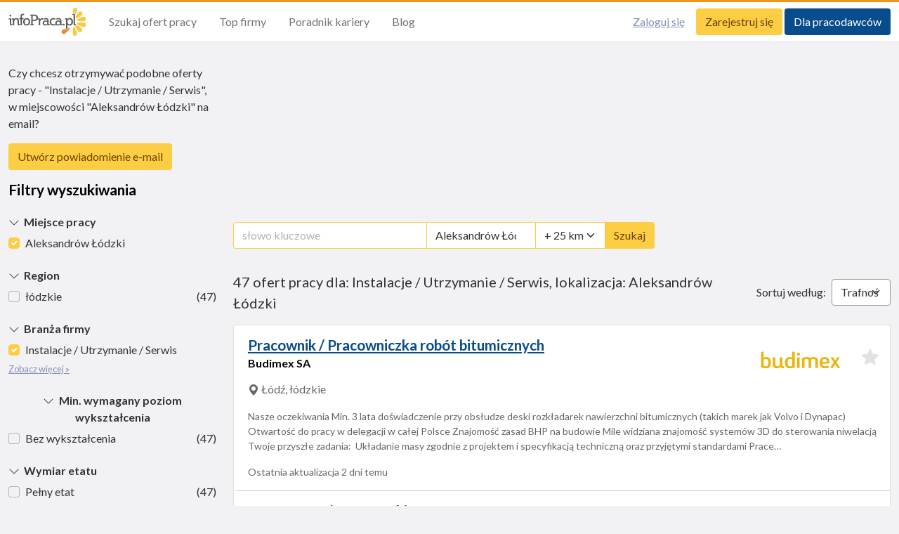

--- FILE ---
content_type: text/html; charset=utf-8
request_url: https://www.infopraca.pl/praca?ct=instalacje-utrzymanie-serwis&lc=Aleksandr%C3%B3w+%C5%81%C3%B3dzki
body_size: 190870
content:
<!doctype html>
<html lang="pl">
  <head>
    <meta charset='utf-8'>
    <meta http-equiv='x-ua-compatible' content='ie=edge'>
<script type="text/javascript">window.NREUM||(NREUM={});NREUM.info={"beacon":"bam.eu01.nr-data.net","errorBeacon":"bam.eu01.nr-data.net","licenseKey":"NRJS-365d783827e18fbe5db","applicationID":"243291160","transactionName":"JhpeRQoXVFwERhwXBwQHU1kdCxdDCVtE","queueTime":1,"applicationTime":217,"agent":""}</script>
<script type="text/javascript">(window.NREUM||(NREUM={})).init={privacy:{cookies_enabled:true},ajax:{deny_list:["bam.eu01.nr-data.net"]},feature_flags:["soft_nav"],distributed_tracing:{enabled:true}};(window.NREUM||(NREUM={})).loader_config={agentID:"322549060",accountID:"3369378",trustKey:"3369378",xpid:"VwUBWFVUABACUFJQDgAGUFQ=",licenseKey:"NRJS-365d783827e18fbe5db",applicationID:"243291160",browserID:"322549060"};;/*! For license information please see nr-loader-spa-1.306.0.min.js.LICENSE.txt */
(()=>{var e,t,r={384:(e,t,r)=>{"use strict";r.d(t,{NT:()=>s,US:()=>u,Zm:()=>a,bQ:()=>d,dV:()=>c,pV:()=>l});var n=r(6154),i=r(1863),o=r(1910);const s={beacon:"bam.nr-data.net",errorBeacon:"bam.nr-data.net"};function a(){return n.gm.NREUM||(n.gm.NREUM={}),void 0===n.gm.newrelic&&(n.gm.newrelic=n.gm.NREUM),n.gm.NREUM}function c(){let e=a();return e.o||(e.o={ST:n.gm.setTimeout,SI:n.gm.setImmediate||n.gm.setInterval,CT:n.gm.clearTimeout,XHR:n.gm.XMLHttpRequest,REQ:n.gm.Request,EV:n.gm.Event,PR:n.gm.Promise,MO:n.gm.MutationObserver,FETCH:n.gm.fetch,WS:n.gm.WebSocket},(0,o.i)(...Object.values(e.o))),e}function d(e,t){let r=a();r.initializedAgents??={},t.initializedAt={ms:(0,i.t)(),date:new Date},r.initializedAgents[e]=t}function u(e,t){a()[e]=t}function l(){return function(){let e=a();const t=e.info||{};e.info={beacon:s.beacon,errorBeacon:s.errorBeacon,...t}}(),function(){let e=a();const t=e.init||{};e.init={...t}}(),c(),function(){let e=a();const t=e.loader_config||{};e.loader_config={...t}}(),a()}},782:(e,t,r)=>{"use strict";r.d(t,{T:()=>n});const n=r(860).K7.pageViewTiming},860:(e,t,r)=>{"use strict";r.d(t,{$J:()=>u,K7:()=>c,P3:()=>d,XX:()=>i,Yy:()=>a,df:()=>o,qY:()=>n,v4:()=>s});const n="events",i="jserrors",o="browser/blobs",s="rum",a="browser/logs",c={ajax:"ajax",genericEvents:"generic_events",jserrors:i,logging:"logging",metrics:"metrics",pageAction:"page_action",pageViewEvent:"page_view_event",pageViewTiming:"page_view_timing",sessionReplay:"session_replay",sessionTrace:"session_trace",softNav:"soft_navigations",spa:"spa"},d={[c.pageViewEvent]:1,[c.pageViewTiming]:2,[c.metrics]:3,[c.jserrors]:4,[c.spa]:5,[c.ajax]:6,[c.sessionTrace]:7,[c.softNav]:8,[c.sessionReplay]:9,[c.logging]:10,[c.genericEvents]:11},u={[c.pageViewEvent]:s,[c.pageViewTiming]:n,[c.ajax]:n,[c.spa]:n,[c.softNav]:n,[c.metrics]:i,[c.jserrors]:i,[c.sessionTrace]:o,[c.sessionReplay]:o,[c.logging]:a,[c.genericEvents]:"ins"}},944:(e,t,r)=>{"use strict";r.d(t,{R:()=>i});var n=r(3241);function i(e,t){"function"==typeof console.debug&&(console.debug("New Relic Warning: https://github.com/newrelic/newrelic-browser-agent/blob/main/docs/warning-codes.md#".concat(e),t),(0,n.W)({agentIdentifier:null,drained:null,type:"data",name:"warn",feature:"warn",data:{code:e,secondary:t}}))}},993:(e,t,r)=>{"use strict";r.d(t,{A$:()=>o,ET:()=>s,TZ:()=>a,p_:()=>i});var n=r(860);const i={ERROR:"ERROR",WARN:"WARN",INFO:"INFO",DEBUG:"DEBUG",TRACE:"TRACE"},o={OFF:0,ERROR:1,WARN:2,INFO:3,DEBUG:4,TRACE:5},s="log",a=n.K7.logging},1687:(e,t,r)=>{"use strict";r.d(t,{Ak:()=>d,Ze:()=>f,x3:()=>u});var n=r(3241),i=r(7836),o=r(3606),s=r(860),a=r(2646);const c={};function d(e,t){const r={staged:!1,priority:s.P3[t]||0};l(e),c[e].get(t)||c[e].set(t,r)}function u(e,t){e&&c[e]&&(c[e].get(t)&&c[e].delete(t),p(e,t,!1),c[e].size&&h(e))}function l(e){if(!e)throw new Error("agentIdentifier required");c[e]||(c[e]=new Map)}function f(e="",t="feature",r=!1){if(l(e),!e||!c[e].get(t)||r)return p(e,t);c[e].get(t).staged=!0,h(e)}function h(e){const t=Array.from(c[e]);t.every(([e,t])=>t.staged)&&(t.sort((e,t)=>e[1].priority-t[1].priority),t.forEach(([t])=>{c[e].delete(t),p(e,t)}))}function p(e,t,r=!0){const s=e?i.ee.get(e):i.ee,c=o.i.handlers;if(!s.aborted&&s.backlog&&c){if((0,n.W)({agentIdentifier:e,type:"lifecycle",name:"drain",feature:t}),r){const e=s.backlog[t],r=c[t];if(r){for(let t=0;e&&t<e.length;++t)g(e[t],r);Object.entries(r).forEach(([e,t])=>{Object.values(t||{}).forEach(t=>{t[0]?.on&&t[0]?.context()instanceof a.y&&t[0].on(e,t[1])})})}}s.isolatedBacklog||delete c[t],s.backlog[t]=null,s.emit("drain-"+t,[])}}function g(e,t){var r=e[1];Object.values(t[r]||{}).forEach(t=>{var r=e[0];if(t[0]===r){var n=t[1],i=e[3],o=e[2];n.apply(i,o)}})}},1741:(e,t,r)=>{"use strict";r.d(t,{W:()=>o});var n=r(944),i=r(4261);class o{#e(e,...t){if(this[e]!==o.prototype[e])return this[e](...t);(0,n.R)(35,e)}addPageAction(e,t){return this.#e(i.hG,e,t)}register(e){return this.#e(i.eY,e)}recordCustomEvent(e,t){return this.#e(i.fF,e,t)}setPageViewName(e,t){return this.#e(i.Fw,e,t)}setCustomAttribute(e,t,r){return this.#e(i.cD,e,t,r)}noticeError(e,t){return this.#e(i.o5,e,t)}setUserId(e){return this.#e(i.Dl,e)}setApplicationVersion(e){return this.#e(i.nb,e)}setErrorHandler(e){return this.#e(i.bt,e)}addRelease(e,t){return this.#e(i.k6,e,t)}log(e,t){return this.#e(i.$9,e,t)}start(){return this.#e(i.d3)}finished(e){return this.#e(i.BL,e)}recordReplay(){return this.#e(i.CH)}pauseReplay(){return this.#e(i.Tb)}addToTrace(e){return this.#e(i.U2,e)}setCurrentRouteName(e){return this.#e(i.PA,e)}interaction(e){return this.#e(i.dT,e)}wrapLogger(e,t,r){return this.#e(i.Wb,e,t,r)}measure(e,t){return this.#e(i.V1,e,t)}consent(e){return this.#e(i.Pv,e)}}},1863:(e,t,r)=>{"use strict";function n(){return Math.floor(performance.now())}r.d(t,{t:()=>n})},1910:(e,t,r)=>{"use strict";r.d(t,{i:()=>o});var n=r(944);const i=new Map;function o(...e){return e.every(e=>{if(i.has(e))return i.get(e);const t="function"==typeof e?e.toString():"",r=t.includes("[native code]"),o=t.includes("nrWrapper");return r||o||(0,n.R)(64,e?.name||t),i.set(e,r),r})}},2555:(e,t,r)=>{"use strict";r.d(t,{D:()=>a,f:()=>s});var n=r(384),i=r(8122);const o={beacon:n.NT.beacon,errorBeacon:n.NT.errorBeacon,licenseKey:void 0,applicationID:void 0,sa:void 0,queueTime:void 0,applicationTime:void 0,ttGuid:void 0,user:void 0,account:void 0,product:void 0,extra:void 0,jsAttributes:{},userAttributes:void 0,atts:void 0,transactionName:void 0,tNamePlain:void 0};function s(e){try{return!!e.licenseKey&&!!e.errorBeacon&&!!e.applicationID}catch(e){return!1}}const a=e=>(0,i.a)(e,o)},2614:(e,t,r)=>{"use strict";r.d(t,{BB:()=>s,H3:()=>n,g:()=>d,iL:()=>c,tS:()=>a,uh:()=>i,wk:()=>o});const n="NRBA",i="SESSION",o=144e5,s=18e5,a={STARTED:"session-started",PAUSE:"session-pause",RESET:"session-reset",RESUME:"session-resume",UPDATE:"session-update"},c={SAME_TAB:"same-tab",CROSS_TAB:"cross-tab"},d={OFF:0,FULL:1,ERROR:2}},2646:(e,t,r)=>{"use strict";r.d(t,{y:()=>n});class n{constructor(e){this.contextId=e}}},2843:(e,t,r)=>{"use strict";r.d(t,{G:()=>o,u:()=>i});var n=r(3878);function i(e,t=!1,r,i){(0,n.DD)("visibilitychange",function(){if(t)return void("hidden"===document.visibilityState&&e());e(document.visibilityState)},r,i)}function o(e,t,r){(0,n.sp)("pagehide",e,t,r)}},3241:(e,t,r)=>{"use strict";r.d(t,{W:()=>o});var n=r(6154);const i="newrelic";function o(e={}){try{n.gm.dispatchEvent(new CustomEvent(i,{detail:e}))}catch(e){}}},3304:(e,t,r)=>{"use strict";r.d(t,{A:()=>o});var n=r(7836);const i=()=>{const e=new WeakSet;return(t,r)=>{if("object"==typeof r&&null!==r){if(e.has(r))return;e.add(r)}return r}};function o(e){try{return JSON.stringify(e,i())??""}catch(e){try{n.ee.emit("internal-error",[e])}catch(e){}return""}}},3333:(e,t,r)=>{"use strict";r.d(t,{$v:()=>u,TZ:()=>n,Xh:()=>c,Zp:()=>i,kd:()=>d,mq:()=>a,nf:()=>s,qN:()=>o});const n=r(860).K7.genericEvents,i=["auxclick","click","copy","keydown","paste","scrollend"],o=["focus","blur"],s=4,a=1e3,c=2e3,d=["PageAction","UserAction","BrowserPerformance"],u={RESOURCES:"experimental.resources",REGISTER:"register"}},3434:(e,t,r)=>{"use strict";r.d(t,{Jt:()=>o,YM:()=>d});var n=r(7836),i=r(5607);const o="nr@original:".concat(i.W),s=50;var a=Object.prototype.hasOwnProperty,c=!1;function d(e,t){return e||(e=n.ee),r.inPlace=function(e,t,n,i,o){n||(n="");const s="-"===n.charAt(0);for(let a=0;a<t.length;a++){const c=t[a],d=e[c];l(d)||(e[c]=r(d,s?c+n:n,i,c,o))}},r.flag=o,r;function r(t,r,n,c,d){return l(t)?t:(r||(r=""),nrWrapper[o]=t,function(e,t,r){if(Object.defineProperty&&Object.keys)try{return Object.keys(e).forEach(function(r){Object.defineProperty(t,r,{get:function(){return e[r]},set:function(t){return e[r]=t,t}})}),t}catch(e){u([e],r)}for(var n in e)a.call(e,n)&&(t[n]=e[n])}(t,nrWrapper,e),nrWrapper);function nrWrapper(){var o,a,l,f;let h;try{a=this,o=[...arguments],l="function"==typeof n?n(o,a):n||{}}catch(t){u([t,"",[o,a,c],l],e)}i(r+"start",[o,a,c],l,d);const p=performance.now();let g;try{return f=t.apply(a,o),g=performance.now(),f}catch(e){throw g=performance.now(),i(r+"err",[o,a,e],l,d),h=e,h}finally{const e=g-p,t={start:p,end:g,duration:e,isLongTask:e>=s,methodName:c,thrownError:h};t.isLongTask&&i("long-task",[t,a],l,d),i(r+"end",[o,a,f],l,d)}}}function i(r,n,i,o){if(!c||t){var s=c;c=!0;try{e.emit(r,n,i,t,o)}catch(t){u([t,r,n,i],e)}c=s}}}function u(e,t){t||(t=n.ee);try{t.emit("internal-error",e)}catch(e){}}function l(e){return!(e&&"function"==typeof e&&e.apply&&!e[o])}},3606:(e,t,r)=>{"use strict";r.d(t,{i:()=>o});var n=r(9908);o.on=s;var i=o.handlers={};function o(e,t,r,o){s(o||n.d,i,e,t,r)}function s(e,t,r,i,o){o||(o="feature"),e||(e=n.d);var s=t[o]=t[o]||{};(s[r]=s[r]||[]).push([e,i])}},3738:(e,t,r)=>{"use strict";r.d(t,{He:()=>i,Kp:()=>a,Lc:()=>d,Rz:()=>u,TZ:()=>n,bD:()=>o,d3:()=>s,jx:()=>l,sl:()=>f,uP:()=>c});const n=r(860).K7.sessionTrace,i="bstResource",o="resource",s="-start",a="-end",c="fn"+s,d="fn"+a,u="pushState",l=1e3,f=3e4},3785:(e,t,r)=>{"use strict";r.d(t,{R:()=>c,b:()=>d});var n=r(9908),i=r(1863),o=r(860),s=r(3969),a=r(993);function c(e,t,r={},c=a.p_.INFO,d=!0,u,l=(0,i.t)()){(0,n.p)(s.xV,["API/logging/".concat(c.toLowerCase(),"/called")],void 0,o.K7.metrics,e),(0,n.p)(a.ET,[l,t,r,c,d,u],void 0,o.K7.logging,e)}function d(e){return"string"==typeof e&&Object.values(a.p_).some(t=>t===e.toUpperCase().trim())}},3878:(e,t,r)=>{"use strict";function n(e,t){return{capture:e,passive:!1,signal:t}}function i(e,t,r=!1,i){window.addEventListener(e,t,n(r,i))}function o(e,t,r=!1,i){document.addEventListener(e,t,n(r,i))}r.d(t,{DD:()=>o,jT:()=>n,sp:()=>i})},3962:(e,t,r)=>{"use strict";r.d(t,{AM:()=>s,O2:()=>l,OV:()=>o,Qu:()=>f,TZ:()=>c,ih:()=>h,pP:()=>a,t1:()=>u,tC:()=>i,wD:()=>d});var n=r(860);const i=["click","keydown","submit"],o="popstate",s="api",a="initialPageLoad",c=n.K7.softNav,d=5e3,u=500,l={INITIAL_PAGE_LOAD:"",ROUTE_CHANGE:1,UNSPECIFIED:2},f={INTERACTION:1,AJAX:2,CUSTOM_END:3,CUSTOM_TRACER:4},h={IP:"in progress",PF:"pending finish",FIN:"finished",CAN:"cancelled"}},3969:(e,t,r)=>{"use strict";r.d(t,{TZ:()=>n,XG:()=>a,rs:()=>i,xV:()=>s,z_:()=>o});const n=r(860).K7.metrics,i="sm",o="cm",s="storeSupportabilityMetrics",a="storeEventMetrics"},4234:(e,t,r)=>{"use strict";r.d(t,{W:()=>o});var n=r(7836),i=r(1687);class o{constructor(e,t){this.agentIdentifier=e,this.ee=n.ee.get(e),this.featureName=t,this.blocked=!1}deregisterDrain(){(0,i.x3)(this.agentIdentifier,this.featureName)}}},4261:(e,t,r)=>{"use strict";r.d(t,{$9:()=>u,BL:()=>c,CH:()=>p,Dl:()=>x,Fw:()=>w,PA:()=>v,Pl:()=>n,Pv:()=>A,Tb:()=>f,U2:()=>s,V1:()=>E,Wb:()=>T,bt:()=>y,cD:()=>b,d3:()=>R,dT:()=>d,eY:()=>g,fF:()=>h,hG:()=>o,hw:()=>i,k6:()=>a,nb:()=>m,o5:()=>l});const n="api-",i=n+"ixn-",o="addPageAction",s="addToTrace",a="addRelease",c="finished",d="interaction",u="log",l="noticeError",f="pauseReplay",h="recordCustomEvent",p="recordReplay",g="register",m="setApplicationVersion",v="setCurrentRouteName",b="setCustomAttribute",y="setErrorHandler",w="setPageViewName",x="setUserId",R="start",T="wrapLogger",E="measure",A="consent"},4387:(e,t,r)=>{"use strict";function n(e={}){return!(!e.id||!e.name)}function i(e){return"string"==typeof e&&e.trim().length<501||"number"==typeof e}function o(e,t){if(2!==t?.harvestEndpointVersion)return{};const r=t.agentRef.runtime.appMetadata.agents[0].entityGuid;return n(e)?{"source.id":e.id,"source.name":e.name,"source.type":e.type,"parent.id":e.parent?.id||r}:{"entity.guid":r,appId:t.agentRef.info.applicationID}}r.d(t,{Ux:()=>o,c7:()=>n,yo:()=>i})},5205:(e,t,r)=>{"use strict";r.d(t,{j:()=>_});var n=r(384),i=r(1741);var o=r(2555),s=r(3333);const a=e=>{if(!e||"string"!=typeof e)return!1;try{document.createDocumentFragment().querySelector(e)}catch{return!1}return!0};var c=r(2614),d=r(944),u=r(8122);const l="[data-nr-mask]",f=e=>(0,u.a)(e,(()=>{const e={feature_flags:[],experimental:{allow_registered_children:!1,resources:!1},mask_selector:"*",block_selector:"[data-nr-block]",mask_input_options:{color:!1,date:!1,"datetime-local":!1,email:!1,month:!1,number:!1,range:!1,search:!1,tel:!1,text:!1,time:!1,url:!1,week:!1,textarea:!1,select:!1,password:!0}};return{ajax:{deny_list:void 0,block_internal:!0,enabled:!0,autoStart:!0},api:{get allow_registered_children(){return e.feature_flags.includes(s.$v.REGISTER)||e.experimental.allow_registered_children},set allow_registered_children(t){e.experimental.allow_registered_children=t},duplicate_registered_data:!1},browser_consent_mode:{enabled:!1},distributed_tracing:{enabled:void 0,exclude_newrelic_header:void 0,cors_use_newrelic_header:void 0,cors_use_tracecontext_headers:void 0,allowed_origins:void 0},get feature_flags(){return e.feature_flags},set feature_flags(t){e.feature_flags=t},generic_events:{enabled:!0,autoStart:!0},harvest:{interval:30},jserrors:{enabled:!0,autoStart:!0},logging:{enabled:!0,autoStart:!0},metrics:{enabled:!0,autoStart:!0},obfuscate:void 0,page_action:{enabled:!0},page_view_event:{enabled:!0,autoStart:!0},page_view_timing:{enabled:!0,autoStart:!0},performance:{capture_marks:!1,capture_measures:!1,capture_detail:!0,resources:{get enabled(){return e.feature_flags.includes(s.$v.RESOURCES)||e.experimental.resources},set enabled(t){e.experimental.resources=t},asset_types:[],first_party_domains:[],ignore_newrelic:!0}},privacy:{cookies_enabled:!0},proxy:{assets:void 0,beacon:void 0},session:{expiresMs:c.wk,inactiveMs:c.BB},session_replay:{autoStart:!0,enabled:!1,preload:!1,sampling_rate:10,error_sampling_rate:100,collect_fonts:!1,inline_images:!1,fix_stylesheets:!0,mask_all_inputs:!0,get mask_text_selector(){return e.mask_selector},set mask_text_selector(t){a(t)?e.mask_selector="".concat(t,",").concat(l):""===t||null===t?e.mask_selector=l:(0,d.R)(5,t)},get block_class(){return"nr-block"},get ignore_class(){return"nr-ignore"},get mask_text_class(){return"nr-mask"},get block_selector(){return e.block_selector},set block_selector(t){a(t)?e.block_selector+=",".concat(t):""!==t&&(0,d.R)(6,t)},get mask_input_options(){return e.mask_input_options},set mask_input_options(t){t&&"object"==typeof t?e.mask_input_options={...t,password:!0}:(0,d.R)(7,t)}},session_trace:{enabled:!0,autoStart:!0},soft_navigations:{enabled:!0,autoStart:!0},spa:{enabled:!0,autoStart:!0},ssl:void 0,user_actions:{enabled:!0,elementAttributes:["id","className","tagName","type"]}}})());var h=r(6154),p=r(9324);let g=0;const m={buildEnv:p.F3,distMethod:p.Xs,version:p.xv,originTime:h.WN},v={consented:!1},b={appMetadata:{},get consented(){return this.session?.state?.consent||v.consented},set consented(e){v.consented=e},customTransaction:void 0,denyList:void 0,disabled:!1,harvester:void 0,isolatedBacklog:!1,isRecording:!1,loaderType:void 0,maxBytes:3e4,obfuscator:void 0,onerror:void 0,ptid:void 0,releaseIds:{},session:void 0,timeKeeper:void 0,registeredEntities:[],jsAttributesMetadata:{bytes:0},get harvestCount(){return++g}},y=e=>{const t=(0,u.a)(e,b),r=Object.keys(m).reduce((e,t)=>(e[t]={value:m[t],writable:!1,configurable:!0,enumerable:!0},e),{});return Object.defineProperties(t,r)};var w=r(5701);const x=e=>{const t=e.startsWith("http");e+="/",r.p=t?e:"https://"+e};var R=r(7836),T=r(3241);const E={accountID:void 0,trustKey:void 0,agentID:void 0,licenseKey:void 0,applicationID:void 0,xpid:void 0},A=e=>(0,u.a)(e,E),S=new Set;function _(e,t={},r,s){let{init:a,info:c,loader_config:d,runtime:u={},exposed:l=!0}=t;if(!c){const e=(0,n.pV)();a=e.init,c=e.info,d=e.loader_config}e.init=f(a||{}),e.loader_config=A(d||{}),c.jsAttributes??={},h.bv&&(c.jsAttributes.isWorker=!0),e.info=(0,o.D)(c);const p=e.init,g=[c.beacon,c.errorBeacon];S.has(e.agentIdentifier)||(p.proxy.assets&&(x(p.proxy.assets),g.push(p.proxy.assets)),p.proxy.beacon&&g.push(p.proxy.beacon),e.beacons=[...g],function(e){const t=(0,n.pV)();Object.getOwnPropertyNames(i.W.prototype).forEach(r=>{const n=i.W.prototype[r];if("function"!=typeof n||"constructor"===n)return;let o=t[r];e[r]&&!1!==e.exposed&&"micro-agent"!==e.runtime?.loaderType&&(t[r]=(...t)=>{const n=e[r](...t);return o?o(...t):n})})}(e),(0,n.US)("activatedFeatures",w.B),e.runSoftNavOverSpa&&=!0===p.soft_navigations.enabled&&p.feature_flags.includes("soft_nav")),u.denyList=[...p.ajax.deny_list||[],...p.ajax.block_internal?g:[]],u.ptid=e.agentIdentifier,u.loaderType=r,e.runtime=y(u),S.has(e.agentIdentifier)||(e.ee=R.ee.get(e.agentIdentifier),e.exposed=l,(0,T.W)({agentIdentifier:e.agentIdentifier,drained:!!w.B?.[e.agentIdentifier],type:"lifecycle",name:"initialize",feature:void 0,data:e.config})),S.add(e.agentIdentifier)}},5270:(e,t,r)=>{"use strict";r.d(t,{Aw:()=>s,SR:()=>o,rF:()=>a});var n=r(384),i=r(7767);function o(e){return!!(0,n.dV)().o.MO&&(0,i.V)(e)&&!0===e?.session_trace.enabled}function s(e){return!0===e?.session_replay.preload&&o(e)}function a(e,t){try{if("string"==typeof t?.type){if("password"===t.type.toLowerCase())return"*".repeat(e?.length||0);if(void 0!==t?.dataset?.nrUnmask||t?.classList?.contains("nr-unmask"))return e}}catch(e){}return"string"==typeof e?e.replace(/[\S]/g,"*"):"*".repeat(e?.length||0)}},5289:(e,t,r)=>{"use strict";r.d(t,{GG:()=>s,Qr:()=>c,sB:()=>a});var n=r(3878),i=r(6389);function o(){return"undefined"==typeof document||"complete"===document.readyState}function s(e,t){if(o())return e();const r=(0,i.J)(e),s=setInterval(()=>{o()&&(clearInterval(s),r())},500);(0,n.sp)("load",r,t)}function a(e){if(o())return e();(0,n.DD)("DOMContentLoaded",e)}function c(e){if(o())return e();(0,n.sp)("popstate",e)}},5607:(e,t,r)=>{"use strict";r.d(t,{W:()=>n});const n=(0,r(9566).bz)()},5701:(e,t,r)=>{"use strict";r.d(t,{B:()=>o,t:()=>s});var n=r(3241);const i=new Set,o={};function s(e,t){const r=t.agentIdentifier;o[r]??={},e&&"object"==typeof e&&(i.has(r)||(t.ee.emit("rumresp",[e]),o[r]=e,i.add(r),(0,n.W)({agentIdentifier:r,loaded:!0,drained:!0,type:"lifecycle",name:"load",feature:void 0,data:e})))}},6154:(e,t,r)=>{"use strict";r.d(t,{A4:()=>a,OF:()=>u,RI:()=>i,WN:()=>h,bv:()=>o,eN:()=>p,gm:()=>s,lR:()=>f,m:()=>d,mw:()=>c,sb:()=>l});var n=r(1863);const i="undefined"!=typeof window&&!!window.document,o="undefined"!=typeof WorkerGlobalScope&&("undefined"!=typeof self&&self instanceof WorkerGlobalScope&&self.navigator instanceof WorkerNavigator||"undefined"!=typeof globalThis&&globalThis instanceof WorkerGlobalScope&&globalThis.navigator instanceof WorkerNavigator),s=i?window:"undefined"!=typeof WorkerGlobalScope&&("undefined"!=typeof self&&self instanceof WorkerGlobalScope&&self||"undefined"!=typeof globalThis&&globalThis instanceof WorkerGlobalScope&&globalThis),a="complete"===s?.document?.readyState,c=Boolean("hidden"===s?.document?.visibilityState),d=""+s?.location,u=/iPad|iPhone|iPod/.test(s.navigator?.userAgent),l=u&&"undefined"==typeof SharedWorker,f=(()=>{const e=s.navigator?.userAgent?.match(/Firefox[/\s](\d+\.\d+)/);return Array.isArray(e)&&e.length>=2?+e[1]:0})(),h=Date.now()-(0,n.t)(),p=()=>"undefined"!=typeof PerformanceNavigationTiming&&s?.performance?.getEntriesByType("navigation")?.[0]?.responseStart},6344:(e,t,r)=>{"use strict";r.d(t,{BB:()=>u,Qb:()=>l,TZ:()=>i,Ug:()=>s,Vh:()=>o,_s:()=>a,bc:()=>d,yP:()=>c});var n=r(2614);const i=r(860).K7.sessionReplay,o="errorDuringReplay",s=.12,a={DomContentLoaded:0,Load:1,FullSnapshot:2,IncrementalSnapshot:3,Meta:4,Custom:5},c={[n.g.ERROR]:15e3,[n.g.FULL]:3e5,[n.g.OFF]:0},d={RESET:{message:"Session was reset",sm:"Reset"},IMPORT:{message:"Recorder failed to import",sm:"Import"},TOO_MANY:{message:"429: Too Many Requests",sm:"Too-Many"},TOO_BIG:{message:"Payload was too large",sm:"Too-Big"},CROSS_TAB:{message:"Session Entity was set to OFF on another tab",sm:"Cross-Tab"},ENTITLEMENTS:{message:"Session Replay is not allowed and will not be started",sm:"Entitlement"}},u=5e3,l={API:"api",RESUME:"resume",SWITCH_TO_FULL:"switchToFull",INITIALIZE:"initialize",PRELOAD:"preload"}},6389:(e,t,r)=>{"use strict";function n(e,t=500,r={}){const n=r?.leading||!1;let i;return(...r)=>{n&&void 0===i&&(e.apply(this,r),i=setTimeout(()=>{i=clearTimeout(i)},t)),n||(clearTimeout(i),i=setTimeout(()=>{e.apply(this,r)},t))}}function i(e){let t=!1;return(...r)=>{t||(t=!0,e.apply(this,r))}}r.d(t,{J:()=>i,s:()=>n})},6630:(e,t,r)=>{"use strict";r.d(t,{T:()=>n});const n=r(860).K7.pageViewEvent},6774:(e,t,r)=>{"use strict";r.d(t,{T:()=>n});const n=r(860).K7.jserrors},7295:(e,t,r)=>{"use strict";r.d(t,{Xv:()=>s,gX:()=>i,iW:()=>o});var n=[];function i(e){if(!e||o(e))return!1;if(0===n.length)return!0;for(var t=0;t<n.length;t++){var r=n[t];if("*"===r.hostname)return!1;if(a(r.hostname,e.hostname)&&c(r.pathname,e.pathname))return!1}return!0}function o(e){return void 0===e.hostname}function s(e){if(n=[],e&&e.length)for(var t=0;t<e.length;t++){let r=e[t];if(!r)continue;0===r.indexOf("http://")?r=r.substring(7):0===r.indexOf("https://")&&(r=r.substring(8));const i=r.indexOf("/");let o,s;i>0?(o=r.substring(0,i),s=r.substring(i)):(o=r,s="");let[a]=o.split(":");n.push({hostname:a,pathname:s})}}function a(e,t){return!(e.length>t.length)&&t.indexOf(e)===t.length-e.length}function c(e,t){return 0===e.indexOf("/")&&(e=e.substring(1)),0===t.indexOf("/")&&(t=t.substring(1)),""===e||e===t}},7378:(e,t,r)=>{"use strict";r.d(t,{$p:()=>R,BR:()=>b,Kp:()=>x,L3:()=>y,Lc:()=>c,NC:()=>o,SG:()=>u,TZ:()=>i,U6:()=>p,UT:()=>m,d3:()=>w,dT:()=>f,e5:()=>E,gx:()=>v,l9:()=>l,oW:()=>h,op:()=>g,rw:()=>d,tH:()=>A,uP:()=>a,wW:()=>T,xq:()=>s});var n=r(384);const i=r(860).K7.spa,o=["click","submit","keypress","keydown","keyup","change"],s=999,a="fn-start",c="fn-end",d="cb-start",u="api-ixn-",l="remaining",f="interaction",h="spaNode",p="jsonpNode",g="fetch-start",m="fetch-done",v="fetch-body-",b="jsonp-end",y=(0,n.dV)().o.ST,w="-start",x="-end",R="-body",T="cb"+x,E="jsTime",A="fetch"},7485:(e,t,r)=>{"use strict";r.d(t,{D:()=>i});var n=r(6154);function i(e){if(0===(e||"").indexOf("data:"))return{protocol:"data"};try{const t=new URL(e,location.href),r={port:t.port,hostname:t.hostname,pathname:t.pathname,search:t.search,protocol:t.protocol.slice(0,t.protocol.indexOf(":")),sameOrigin:t.protocol===n.gm?.location?.protocol&&t.host===n.gm?.location?.host};return r.port&&""!==r.port||("http:"===t.protocol&&(r.port="80"),"https:"===t.protocol&&(r.port="443")),r.pathname&&""!==r.pathname?r.pathname.startsWith("/")||(r.pathname="/".concat(r.pathname)):r.pathname="/",r}catch(e){return{}}}},7699:(e,t,r)=>{"use strict";r.d(t,{It:()=>o,KC:()=>a,No:()=>i,qh:()=>s});var n=r(860);const i=16e3,o=1e6,s="SESSION_ERROR",a={[n.K7.logging]:!0,[n.K7.genericEvents]:!1,[n.K7.jserrors]:!1,[n.K7.ajax]:!1}},7767:(e,t,r)=>{"use strict";r.d(t,{V:()=>i});var n=r(6154);const i=e=>n.RI&&!0===e?.privacy.cookies_enabled},7836:(e,t,r)=>{"use strict";r.d(t,{P:()=>a,ee:()=>c});var n=r(384),i=r(8990),o=r(2646),s=r(5607);const a="nr@context:".concat(s.W),c=function e(t,r){var n={},s={},u={},l=!1;try{l=16===r.length&&d.initializedAgents?.[r]?.runtime.isolatedBacklog}catch(e){}var f={on:p,addEventListener:p,removeEventListener:function(e,t){var r=n[e];if(!r)return;for(var i=0;i<r.length;i++)r[i]===t&&r.splice(i,1)},emit:function(e,r,n,i,o){!1!==o&&(o=!0);if(c.aborted&&!i)return;t&&o&&t.emit(e,r,n);var a=h(n);g(e).forEach(e=>{e.apply(a,r)});var d=v()[s[e]];d&&d.push([f,e,r,a]);return a},get:m,listeners:g,context:h,buffer:function(e,t){const r=v();if(t=t||"feature",f.aborted)return;Object.entries(e||{}).forEach(([e,n])=>{s[n]=t,t in r||(r[t]=[])})},abort:function(){f._aborted=!0,Object.keys(f.backlog).forEach(e=>{delete f.backlog[e]})},isBuffering:function(e){return!!v()[s[e]]},debugId:r,backlog:l?{}:t&&"object"==typeof t.backlog?t.backlog:{},isolatedBacklog:l};return Object.defineProperty(f,"aborted",{get:()=>{let e=f._aborted||!1;return e||(t&&(e=t.aborted),e)}}),f;function h(e){return e&&e instanceof o.y?e:e?(0,i.I)(e,a,()=>new o.y(a)):new o.y(a)}function p(e,t){n[e]=g(e).concat(t)}function g(e){return n[e]||[]}function m(t){return u[t]=u[t]||e(f,t)}function v(){return f.backlog}}(void 0,"globalEE"),d=(0,n.Zm)();d.ee||(d.ee=c)},8122:(e,t,r)=>{"use strict";r.d(t,{a:()=>i});var n=r(944);function i(e,t){try{if(!e||"object"!=typeof e)return(0,n.R)(3);if(!t||"object"!=typeof t)return(0,n.R)(4);const r=Object.create(Object.getPrototypeOf(t),Object.getOwnPropertyDescriptors(t)),o=0===Object.keys(r).length?e:r;for(let s in o)if(void 0!==e[s])try{if(null===e[s]){r[s]=null;continue}Array.isArray(e[s])&&Array.isArray(t[s])?r[s]=Array.from(new Set([...e[s],...t[s]])):"object"==typeof e[s]&&"object"==typeof t[s]?r[s]=i(e[s],t[s]):r[s]=e[s]}catch(e){r[s]||(0,n.R)(1,e)}return r}catch(e){(0,n.R)(2,e)}}},8139:(e,t,r)=>{"use strict";r.d(t,{u:()=>f});var n=r(7836),i=r(3434),o=r(8990),s=r(6154);const a={},c=s.gm.XMLHttpRequest,d="addEventListener",u="removeEventListener",l="nr@wrapped:".concat(n.P);function f(e){var t=function(e){return(e||n.ee).get("events")}(e);if(a[t.debugId]++)return t;a[t.debugId]=1;var r=(0,i.YM)(t,!0);function f(e){r.inPlace(e,[d,u],"-",p)}function p(e,t){return e[1]}return"getPrototypeOf"in Object&&(s.RI&&h(document,f),c&&h(c.prototype,f),h(s.gm,f)),t.on(d+"-start",function(e,t){var n=e[1];if(null!==n&&("function"==typeof n||"object"==typeof n)&&"newrelic"!==e[0]){var i=(0,o.I)(n,l,function(){var e={object:function(){if("function"!=typeof n.handleEvent)return;return n.handleEvent.apply(n,arguments)},function:n}[typeof n];return e?r(e,"fn-",null,e.name||"anonymous"):n});this.wrapped=e[1]=i}}),t.on(u+"-start",function(e){e[1]=this.wrapped||e[1]}),t}function h(e,t,...r){let n=e;for(;"object"==typeof n&&!Object.prototype.hasOwnProperty.call(n,d);)n=Object.getPrototypeOf(n);n&&t(n,...r)}},8374:(e,t,r)=>{r.nc=(()=>{try{return document?.currentScript?.nonce}catch(e){}return""})()},8990:(e,t,r)=>{"use strict";r.d(t,{I:()=>i});var n=Object.prototype.hasOwnProperty;function i(e,t,r){if(n.call(e,t))return e[t];var i=r();if(Object.defineProperty&&Object.keys)try{return Object.defineProperty(e,t,{value:i,writable:!0,enumerable:!1}),i}catch(e){}return e[t]=i,i}},9300:(e,t,r)=>{"use strict";r.d(t,{T:()=>n});const n=r(860).K7.ajax},9324:(e,t,r)=>{"use strict";r.d(t,{AJ:()=>s,F3:()=>i,Xs:()=>o,Yq:()=>a,xv:()=>n});const n="1.306.0",i="PROD",o="CDN",s="@newrelic/rrweb",a="1.0.1"},9566:(e,t,r)=>{"use strict";r.d(t,{LA:()=>a,ZF:()=>c,bz:()=>s,el:()=>d});var n=r(6154);const i="xxxxxxxx-xxxx-4xxx-yxxx-xxxxxxxxxxxx";function o(e,t){return e?15&e[t]:16*Math.random()|0}function s(){const e=n.gm?.crypto||n.gm?.msCrypto;let t,r=0;return e&&e.getRandomValues&&(t=e.getRandomValues(new Uint8Array(30))),i.split("").map(e=>"x"===e?o(t,r++).toString(16):"y"===e?(3&o()|8).toString(16):e).join("")}function a(e){const t=n.gm?.crypto||n.gm?.msCrypto;let r,i=0;t&&t.getRandomValues&&(r=t.getRandomValues(new Uint8Array(e)));const s=[];for(var a=0;a<e;a++)s.push(o(r,i++).toString(16));return s.join("")}function c(){return a(16)}function d(){return a(32)}},9908:(e,t,r)=>{"use strict";r.d(t,{d:()=>n,p:()=>i});var n=r(7836).ee.get("handle");function i(e,t,r,i,o){o?(o.buffer([e],i),o.emit(e,t,r)):(n.buffer([e],i),n.emit(e,t,r))}}},n={};function i(e){var t=n[e];if(void 0!==t)return t.exports;var o=n[e]={exports:{}};return r[e](o,o.exports,i),o.exports}i.m=r,i.d=(e,t)=>{for(var r in t)i.o(t,r)&&!i.o(e,r)&&Object.defineProperty(e,r,{enumerable:!0,get:t[r]})},i.f={},i.e=e=>Promise.all(Object.keys(i.f).reduce((t,r)=>(i.f[r](e,t),t),[])),i.u=e=>({212:"nr-spa-compressor",249:"nr-spa-recorder",478:"nr-spa"}[e]+"-1.306.0.min.js"),i.o=(e,t)=>Object.prototype.hasOwnProperty.call(e,t),e={},t="NRBA-1.306.0.PROD:",i.l=(r,n,o,s)=>{if(e[r])e[r].push(n);else{var a,c;if(void 0!==o)for(var d=document.getElementsByTagName("script"),u=0;u<d.length;u++){var l=d[u];if(l.getAttribute("src")==r||l.getAttribute("data-webpack")==t+o){a=l;break}}if(!a){c=!0;var f={478:"sha512-aOsrvCAZ97m4mi9/Q4P4Dl7seaB7sOFJOs8qmPK71B7CWoc9bXc5a5319PV5PSQ3SmEq++JW0qpaiKWV7MTLEg==",249:"sha512-nPxm1wa+eWrD9VPj39BAOPa200tURpQREipOlSDpePq/R8Y4hd4lO6tDy6C/6jm/J54CUHnLYeGyLZ/GIlo7gg==",212:"sha512-zcA2FBsG3fy6K+G9+4J1T2M6AmHuICGsq35BrGWu1rmRJwYBUqdOhAAxJkXYpoBy/9vKZ7LBcGpOEjABpjEWCQ=="};(a=document.createElement("script")).charset="utf-8",i.nc&&a.setAttribute("nonce",i.nc),a.setAttribute("data-webpack",t+o),a.src=r,0!==a.src.indexOf(window.location.origin+"/")&&(a.crossOrigin="anonymous"),f[s]&&(a.integrity=f[s])}e[r]=[n];var h=(t,n)=>{a.onerror=a.onload=null,clearTimeout(p);var i=e[r];if(delete e[r],a.parentNode&&a.parentNode.removeChild(a),i&&i.forEach(e=>e(n)),t)return t(n)},p=setTimeout(h.bind(null,void 0,{type:"timeout",target:a}),12e4);a.onerror=h.bind(null,a.onerror),a.onload=h.bind(null,a.onload),c&&document.head.appendChild(a)}},i.r=e=>{"undefined"!=typeof Symbol&&Symbol.toStringTag&&Object.defineProperty(e,Symbol.toStringTag,{value:"Module"}),Object.defineProperty(e,"__esModule",{value:!0})},i.p="https://js-agent.newrelic.com/",(()=>{var e={38:0,788:0};i.f.j=(t,r)=>{var n=i.o(e,t)?e[t]:void 0;if(0!==n)if(n)r.push(n[2]);else{var o=new Promise((r,i)=>n=e[t]=[r,i]);r.push(n[2]=o);var s=i.p+i.u(t),a=new Error;i.l(s,r=>{if(i.o(e,t)&&(0!==(n=e[t])&&(e[t]=void 0),n)){var o=r&&("load"===r.type?"missing":r.type),s=r&&r.target&&r.target.src;a.message="Loading chunk "+t+" failed: ("+o+": "+s+")",a.name="ChunkLoadError",a.type=o,a.request=s,n[1](a)}},"chunk-"+t,t)}};var t=(t,r)=>{var n,o,[s,a,c]=r,d=0;if(s.some(t=>0!==e[t])){for(n in a)i.o(a,n)&&(i.m[n]=a[n]);if(c)c(i)}for(t&&t(r);d<s.length;d++)o=s[d],i.o(e,o)&&e[o]&&e[o][0](),e[o]=0},r=self["webpackChunk:NRBA-1.306.0.PROD"]=self["webpackChunk:NRBA-1.306.0.PROD"]||[];r.forEach(t.bind(null,0)),r.push=t.bind(null,r.push.bind(r))})(),(()=>{"use strict";i(8374);var e=i(9566),t=i(1741);class r extends t.W{agentIdentifier=(0,e.LA)(16)}var n=i(860);const o=Object.values(n.K7);var s=i(5205);var a=i(9908),c=i(1863),d=i(4261),u=i(3241),l=i(944),f=i(5701),h=i(3969);function p(e,t,i,o){const s=o||i;!s||s[e]&&s[e]!==r.prototype[e]||(s[e]=function(){(0,a.p)(h.xV,["API/"+e+"/called"],void 0,n.K7.metrics,i.ee),(0,u.W)({agentIdentifier:i.agentIdentifier,drained:!!f.B?.[i.agentIdentifier],type:"data",name:"api",feature:d.Pl+e,data:{}});try{return t.apply(this,arguments)}catch(e){(0,l.R)(23,e)}})}function g(e,t,r,n,i){const o=e.info;null===r?delete o.jsAttributes[t]:o.jsAttributes[t]=r,(i||null===r)&&(0,a.p)(d.Pl+n,[(0,c.t)(),t,r],void 0,"session",e.ee)}var m=i(1687),v=i(4234),b=i(5289),y=i(6154),w=i(5270),x=i(7767),R=i(6389),T=i(7699);class E extends v.W{constructor(e,t){super(e.agentIdentifier,t),this.agentRef=e,this.abortHandler=void 0,this.featAggregate=void 0,this.loadedSuccessfully=void 0,this.onAggregateImported=new Promise(e=>{this.loadedSuccessfully=e}),this.deferred=Promise.resolve(),!1===e.init[this.featureName].autoStart?this.deferred=new Promise((t,r)=>{this.ee.on("manual-start-all",(0,R.J)(()=>{(0,m.Ak)(e.agentIdentifier,this.featureName),t()}))}):(0,m.Ak)(e.agentIdentifier,t)}importAggregator(e,t,r={}){if(this.featAggregate)return;const n=async()=>{let n;await this.deferred;try{if((0,x.V)(e.init)){const{setupAgentSession:t}=await i.e(478).then(i.bind(i,8766));n=t(e)}}catch(e){(0,l.R)(20,e),this.ee.emit("internal-error",[e]),(0,a.p)(T.qh,[e],void 0,this.featureName,this.ee)}try{if(!this.#t(this.featureName,n,e.init))return(0,m.Ze)(this.agentIdentifier,this.featureName),void this.loadedSuccessfully(!1);const{Aggregate:i}=await t();this.featAggregate=new i(e,r),e.runtime.harvester.initializedAggregates.push(this.featAggregate),this.loadedSuccessfully(!0)}catch(e){(0,l.R)(34,e),this.abortHandler?.(),(0,m.Ze)(this.agentIdentifier,this.featureName,!0),this.loadedSuccessfully(!1),this.ee&&this.ee.abort()}};y.RI?(0,b.GG)(()=>n(),!0):n()}#t(e,t,r){if(this.blocked)return!1;switch(e){case n.K7.sessionReplay:return(0,w.SR)(r)&&!!t;case n.K7.sessionTrace:return!!t;default:return!0}}}var A=i(6630),S=i(2614);class _ extends E{static featureName=A.T;constructor(e){var t;super(e,A.T),this.setupInspectionEvents(e.agentIdentifier),t=e,p(d.Fw,function(e,r){"string"==typeof e&&("/"!==e.charAt(0)&&(e="/"+e),t.runtime.customTransaction=(r||"http://custom.transaction")+e,(0,a.p)(d.Pl+d.Fw,[(0,c.t)()],void 0,void 0,t.ee))},t),this.importAggregator(e,()=>i.e(478).then(i.bind(i,2467)))}setupInspectionEvents(e){const t=(t,r)=>{t&&(0,u.W)({agentIdentifier:e,timeStamp:t.timeStamp,loaded:"complete"===t.target.readyState,type:"window",name:r,data:t.target.location+""})};(0,b.sB)(e=>{t(e,"DOMContentLoaded")}),(0,b.GG)(e=>{t(e,"load")}),(0,b.Qr)(e=>{t(e,"navigate")}),this.ee.on(S.tS.UPDATE,(t,r)=>{(0,u.W)({agentIdentifier:e,type:"lifecycle",name:"session",data:r})})}}var O=i(384);var N=i(2843),I=i(782);class P extends E{static featureName=I.T;constructor(e){super(e,I.T),y.RI&&((0,N.u)(()=>(0,a.p)("docHidden",[(0,c.t)()],void 0,I.T,this.ee),!0),(0,N.G)(()=>(0,a.p)("winPagehide",[(0,c.t)()],void 0,I.T,this.ee)),this.importAggregator(e,()=>i.e(478).then(i.bind(i,9917))))}}class j extends E{static featureName=h.TZ;constructor(e){super(e,h.TZ),y.RI&&document.addEventListener("securitypolicyviolation",e=>{(0,a.p)(h.xV,["Generic/CSPViolation/Detected"],void 0,this.featureName,this.ee)}),this.importAggregator(e,()=>i.e(478).then(i.bind(i,6555)))}}var k=i(6774),C=i(3878),D=i(3304);class L{constructor(e,t,r,n,i){this.name="UncaughtError",this.message="string"==typeof e?e:(0,D.A)(e),this.sourceURL=t,this.line=r,this.column=n,this.__newrelic=i}}function M(e){return K(e)?e:new L(void 0!==e?.message?e.message:e,e?.filename||e?.sourceURL,e?.lineno||e?.line,e?.colno||e?.col,e?.__newrelic,e?.cause)}function H(e){const t="Unhandled Promise Rejection: ";if(!e?.reason)return;if(K(e.reason)){try{e.reason.message.startsWith(t)||(e.reason.message=t+e.reason.message)}catch(e){}return M(e.reason)}const r=M(e.reason);return(r.message||"").startsWith(t)||(r.message=t+r.message),r}function B(e){if(e.error instanceof SyntaxError&&!/:\d+$/.test(e.error.stack?.trim())){const t=new L(e.message,e.filename,e.lineno,e.colno,e.error.__newrelic,e.cause);return t.name=SyntaxError.name,t}return K(e.error)?e.error:M(e)}function K(e){return e instanceof Error&&!!e.stack}function W(e,t,r,i,o=(0,c.t)()){"string"==typeof e&&(e=new Error(e)),(0,a.p)("err",[e,o,!1,t,r.runtime.isRecording,void 0,i],void 0,n.K7.jserrors,r.ee),(0,a.p)("uaErr",[],void 0,n.K7.genericEvents,r.ee)}var U=i(4387),F=i(993),V=i(3785);function G(e,{customAttributes:t={},level:r=F.p_.INFO}={},n,i,o=(0,c.t)()){(0,V.R)(n.ee,e,t,r,!1,i,o)}function z(e,t,r,i,o=(0,c.t)()){(0,a.p)(d.Pl+d.hG,[o,e,t,i],void 0,n.K7.genericEvents,r.ee)}function Z(e,t,r,i,o=(0,c.t)()){const{start:s,end:u,customAttributes:f}=t||{},h={customAttributes:f||{}};if("object"!=typeof h.customAttributes||"string"!=typeof e||0===e.length)return void(0,l.R)(57);const p=(e,t)=>null==e?t:"number"==typeof e?e:e instanceof PerformanceMark?e.startTime:Number.NaN;if(h.start=p(s,0),h.end=p(u,o),Number.isNaN(h.start)||Number.isNaN(h.end))(0,l.R)(57);else{if(h.duration=h.end-h.start,!(h.duration<0))return(0,a.p)(d.Pl+d.V1,[h,e,i],void 0,n.K7.genericEvents,r.ee),h;(0,l.R)(58)}}function q(e,t={},r,i,o=(0,c.t)()){(0,a.p)(d.Pl+d.fF,[o,e,t,i],void 0,n.K7.genericEvents,r.ee)}function X(e){p(d.eY,function(t){return Y(e,t)},e)}function Y(e,t,r){const i={};(0,l.R)(54,"newrelic.register"),t||={},t.type="MFE",t.licenseKey||=e.info.licenseKey,t.blocked=!1,t.parent=r||{};let o=()=>{};const s=e.runtime.registeredEntities,d=s.find(({metadata:{target:{id:e,name:r}}})=>e===t.id);if(d)return d.metadata.target.name!==t.name&&(d.metadata.target.name=t.name),d;const u=e=>{t.blocked=!0,o=e};e.init.api.allow_registered_children||u((0,R.J)(()=>(0,l.R)(55))),(0,U.c7)(t)||u((0,R.J)(()=>(0,l.R)(48,t))),(0,U.yo)(t.id)&&(0,U.yo)(t.name)||u((0,R.J)(()=>(0,l.R)(48,t)));const f={addPageAction:(r,n={})=>m(z,[r,{...i,...n},e],t),log:(r,n={})=>m(G,[r,{...n,customAttributes:{...i,...n.customAttributes||{}}},e],t),measure:(r,n={})=>m(Z,[r,{...n,customAttributes:{...i,...n.customAttributes||{}}},e],t),noticeError:(r,n={})=>m(W,[r,{...i,...n},e],t),register:(t={})=>m(Y,[e,t],f.metadata.target),recordCustomEvent:(r,n={})=>m(q,[r,{...i,...n},e],t),setApplicationVersion:e=>g("application.version",e),setCustomAttribute:(e,t)=>g(e,t),setUserId:e=>g("enduser.id",e),metadata:{customAttributes:i,target:t}},p=()=>(t.blocked&&o(),t.blocked);p()||s.push(f);const g=(e,t)=>{p()||(i[e]=t)},m=(t,r,i)=>{if(p())return;const o=(0,c.t)();(0,a.p)(h.xV,["API/register/".concat(t.name,"/called")],void 0,n.K7.metrics,e.ee);try{return e.init.api.duplicate_registered_data&&"register"!==t.name&&t(...r,void 0,o),t(...r,i,o)}catch(e){(0,l.R)(50,e)}};return f}class J extends E{static featureName=k.T;constructor(e){var t;super(e,k.T),t=e,p(d.o5,(e,r)=>W(e,r,t),t),function(e){p(d.bt,function(t){e.runtime.onerror=t},e)}(e),function(e){let t=0;p(d.k6,function(e,r){++t>10||(this.runtime.releaseIds[e.slice(-200)]=(""+r).slice(-200))},e)}(e),X(e);try{this.removeOnAbort=new AbortController}catch(e){}this.ee.on("internal-error",(t,r)=>{this.abortHandler&&(0,a.p)("ierr",[M(t),(0,c.t)(),!0,{},e.runtime.isRecording,r],void 0,this.featureName,this.ee)}),y.gm.addEventListener("unhandledrejection",t=>{this.abortHandler&&(0,a.p)("err",[H(t),(0,c.t)(),!1,{unhandledPromiseRejection:1},e.runtime.isRecording],void 0,this.featureName,this.ee)},(0,C.jT)(!1,this.removeOnAbort?.signal)),y.gm.addEventListener("error",t=>{this.abortHandler&&(0,a.p)("err",[B(t),(0,c.t)(),!1,{},e.runtime.isRecording],void 0,this.featureName,this.ee)},(0,C.jT)(!1,this.removeOnAbort?.signal)),this.abortHandler=this.#r,this.importAggregator(e,()=>i.e(478).then(i.bind(i,2176)))}#r(){this.removeOnAbort?.abort(),this.abortHandler=void 0}}var Q=i(8990);let ee=1;function te(e){const t=typeof e;return!e||"object"!==t&&"function"!==t?-1:e===y.gm?0:(0,Q.I)(e,"nr@id",function(){return ee++})}function re(e){if("string"==typeof e&&e.length)return e.length;if("object"==typeof e){if("undefined"!=typeof ArrayBuffer&&e instanceof ArrayBuffer&&e.byteLength)return e.byteLength;if("undefined"!=typeof Blob&&e instanceof Blob&&e.size)return e.size;if(!("undefined"!=typeof FormData&&e instanceof FormData))try{return(0,D.A)(e).length}catch(e){return}}}var ne=i(8139),ie=i(7836),oe=i(3434);const se={},ae=["open","send"];function ce(e){var t=e||ie.ee;const r=function(e){return(e||ie.ee).get("xhr")}(t);if(void 0===y.gm.XMLHttpRequest)return r;if(se[r.debugId]++)return r;se[r.debugId]=1,(0,ne.u)(t);var n=(0,oe.YM)(r),i=y.gm.XMLHttpRequest,o=y.gm.MutationObserver,s=y.gm.Promise,a=y.gm.setInterval,c="readystatechange",d=["onload","onerror","onabort","onloadstart","onloadend","onprogress","ontimeout"],u=[],f=y.gm.XMLHttpRequest=function(e){const t=new i(e),o=r.context(t);try{r.emit("new-xhr",[t],o),t.addEventListener(c,(s=o,function(){var e=this;e.readyState>3&&!s.resolved&&(s.resolved=!0,r.emit("xhr-resolved",[],e)),n.inPlace(e,d,"fn-",b)}),(0,C.jT)(!1))}catch(e){(0,l.R)(15,e);try{r.emit("internal-error",[e])}catch(e){}}var s;return t};function h(e,t){n.inPlace(t,["onreadystatechange"],"fn-",b)}if(function(e,t){for(var r in e)t[r]=e[r]}(i,f),f.prototype=i.prototype,n.inPlace(f.prototype,ae,"-xhr-",b),r.on("send-xhr-start",function(e,t){h(e,t),function(e){u.push(e),o&&(p?p.then(v):a?a(v):(g=-g,m.data=g))}(t)}),r.on("open-xhr-start",h),o){var p=s&&s.resolve();if(!a&&!s){var g=1,m=document.createTextNode(g);new o(v).observe(m,{characterData:!0})}}else t.on("fn-end",function(e){e[0]&&e[0].type===c||v()});function v(){for(var e=0;e<u.length;e++)h(0,u[e]);u.length&&(u=[])}function b(e,t){return t}return r}var de="fetch-",ue=de+"body-",le=["arrayBuffer","blob","json","text","formData"],fe=y.gm.Request,he=y.gm.Response,pe="prototype";const ge={};function me(e){const t=function(e){return(e||ie.ee).get("fetch")}(e);if(!(fe&&he&&y.gm.fetch))return t;if(ge[t.debugId]++)return t;function r(e,r,n){var i=e[r];"function"==typeof i&&(e[r]=function(){var e,r=[...arguments],o={};t.emit(n+"before-start",[r],o),o[ie.P]&&o[ie.P].dt&&(e=o[ie.P].dt);var s=i.apply(this,r);return t.emit(n+"start",[r,e],s),s.then(function(e){return t.emit(n+"end",[null,e],s),e},function(e){throw t.emit(n+"end",[e],s),e})})}return ge[t.debugId]=1,le.forEach(e=>{r(fe[pe],e,ue),r(he[pe],e,ue)}),r(y.gm,"fetch",de),t.on(de+"end",function(e,r){var n=this;if(r){var i=r.headers.get("content-length");null!==i&&(n.rxSize=i),t.emit(de+"done",[null,r],n)}else t.emit(de+"done",[e],n)}),t}var ve=i(7485);class be{constructor(e){this.agentRef=e}generateTracePayload(t){const r=this.agentRef.loader_config;if(!this.shouldGenerateTrace(t)||!r)return null;var n=(r.accountID||"").toString()||null,i=(r.agentID||"").toString()||null,o=(r.trustKey||"").toString()||null;if(!n||!i)return null;var s=(0,e.ZF)(),a=(0,e.el)(),c=Date.now(),d={spanId:s,traceId:a,timestamp:c};return(t.sameOrigin||this.isAllowedOrigin(t)&&this.useTraceContextHeadersForCors())&&(d.traceContextParentHeader=this.generateTraceContextParentHeader(s,a),d.traceContextStateHeader=this.generateTraceContextStateHeader(s,c,n,i,o)),(t.sameOrigin&&!this.excludeNewrelicHeader()||!t.sameOrigin&&this.isAllowedOrigin(t)&&this.useNewrelicHeaderForCors())&&(d.newrelicHeader=this.generateTraceHeader(s,a,c,n,i,o)),d}generateTraceContextParentHeader(e,t){return"00-"+t+"-"+e+"-01"}generateTraceContextStateHeader(e,t,r,n,i){return i+"@nr=0-1-"+r+"-"+n+"-"+e+"----"+t}generateTraceHeader(e,t,r,n,i,o){if(!("function"==typeof y.gm?.btoa))return null;var s={v:[0,1],d:{ty:"Browser",ac:n,ap:i,id:e,tr:t,ti:r}};return o&&n!==o&&(s.d.tk=o),btoa((0,D.A)(s))}shouldGenerateTrace(e){return this.agentRef.init?.distributed_tracing?.enabled&&this.isAllowedOrigin(e)}isAllowedOrigin(e){var t=!1;const r=this.agentRef.init?.distributed_tracing;if(e.sameOrigin)t=!0;else if(r?.allowed_origins instanceof Array)for(var n=0;n<r.allowed_origins.length;n++){var i=(0,ve.D)(r.allowed_origins[n]);if(e.hostname===i.hostname&&e.protocol===i.protocol&&e.port===i.port){t=!0;break}}return t}excludeNewrelicHeader(){var e=this.agentRef.init?.distributed_tracing;return!!e&&!!e.exclude_newrelic_header}useNewrelicHeaderForCors(){var e=this.agentRef.init?.distributed_tracing;return!!e&&!1!==e.cors_use_newrelic_header}useTraceContextHeadersForCors(){var e=this.agentRef.init?.distributed_tracing;return!!e&&!!e.cors_use_tracecontext_headers}}var ye=i(9300),we=i(7295);function xe(e){return"string"==typeof e?e:e instanceof(0,O.dV)().o.REQ?e.url:y.gm?.URL&&e instanceof URL?e.href:void 0}var Re=["load","error","abort","timeout"],Te=Re.length,Ee=(0,O.dV)().o.REQ,Ae=(0,O.dV)().o.XHR;const Se="X-NewRelic-App-Data";class _e extends E{static featureName=ye.T;constructor(e){super(e,ye.T),this.dt=new be(e),this.handler=(e,t,r,n)=>(0,a.p)(e,t,r,n,this.ee);try{const e={xmlhttprequest:"xhr",fetch:"fetch",beacon:"beacon"};y.gm?.performance?.getEntriesByType("resource").forEach(t=>{if(t.initiatorType in e&&0!==t.responseStatus){const r={status:t.responseStatus},i={rxSize:t.transferSize,duration:Math.floor(t.duration),cbTime:0};Oe(r,t.name),this.handler("xhr",[r,i,t.startTime,t.responseEnd,e[t.initiatorType]],void 0,n.K7.ajax)}})}catch(e){}me(this.ee),ce(this.ee),function(e,t,r,i){function o(e){var t=this;t.totalCbs=0,t.called=0,t.cbTime=0,t.end=E,t.ended=!1,t.xhrGuids={},t.lastSize=null,t.loadCaptureCalled=!1,t.params=this.params||{},t.metrics=this.metrics||{},t.latestLongtaskEnd=0,e.addEventListener("load",function(r){A(t,e)},(0,C.jT)(!1)),y.lR||e.addEventListener("progress",function(e){t.lastSize=e.loaded},(0,C.jT)(!1))}function s(e){this.params={method:e[0]},Oe(this,e[1]),this.metrics={}}function d(t,r){e.loader_config.xpid&&this.sameOrigin&&r.setRequestHeader("X-NewRelic-ID",e.loader_config.xpid);var n=i.generateTracePayload(this.parsedOrigin);if(n){var o=!1;n.newrelicHeader&&(r.setRequestHeader("newrelic",n.newrelicHeader),o=!0),n.traceContextParentHeader&&(r.setRequestHeader("traceparent",n.traceContextParentHeader),n.traceContextStateHeader&&r.setRequestHeader("tracestate",n.traceContextStateHeader),o=!0),o&&(this.dt=n)}}function u(e,r){var n=this.metrics,i=e[0],o=this;if(n&&i){var s=re(i);s&&(n.txSize=s)}this.startTime=(0,c.t)(),this.body=i,this.listener=function(e){try{"abort"!==e.type||o.loadCaptureCalled||(o.params.aborted=!0),("load"!==e.type||o.called===o.totalCbs&&(o.onloadCalled||"function"!=typeof r.onload)&&"function"==typeof o.end)&&o.end(r)}catch(e){try{t.emit("internal-error",[e])}catch(e){}}};for(var a=0;a<Te;a++)r.addEventListener(Re[a],this.listener,(0,C.jT)(!1))}function l(e,t,r){this.cbTime+=e,t?this.onloadCalled=!0:this.called+=1,this.called!==this.totalCbs||!this.onloadCalled&&"function"==typeof r.onload||"function"!=typeof this.end||this.end(r)}function f(e,t){var r=""+te(e)+!!t;this.xhrGuids&&!this.xhrGuids[r]&&(this.xhrGuids[r]=!0,this.totalCbs+=1)}function p(e,t){var r=""+te(e)+!!t;this.xhrGuids&&this.xhrGuids[r]&&(delete this.xhrGuids[r],this.totalCbs-=1)}function g(){this.endTime=(0,c.t)()}function m(e,r){r instanceof Ae&&"load"===e[0]&&t.emit("xhr-load-added",[e[1],e[2]],r)}function v(e,r){r instanceof Ae&&"load"===e[0]&&t.emit("xhr-load-removed",[e[1],e[2]],r)}function b(e,t,r){t instanceof Ae&&("onload"===r&&(this.onload=!0),("load"===(e[0]&&e[0].type)||this.onload)&&(this.xhrCbStart=(0,c.t)()))}function w(e,r){this.xhrCbStart&&t.emit("xhr-cb-time",[(0,c.t)()-this.xhrCbStart,this.onload,r],r)}function x(e){var t,r=e[1]||{};if("string"==typeof e[0]?0===(t=e[0]).length&&y.RI&&(t=""+y.gm.location.href):e[0]&&e[0].url?t=e[0].url:y.gm?.URL&&e[0]&&e[0]instanceof URL?t=e[0].href:"function"==typeof e[0].toString&&(t=e[0].toString()),"string"==typeof t&&0!==t.length){t&&(this.parsedOrigin=(0,ve.D)(t),this.sameOrigin=this.parsedOrigin.sameOrigin);var n=i.generateTracePayload(this.parsedOrigin);if(n&&(n.newrelicHeader||n.traceContextParentHeader))if(e[0]&&e[0].headers)a(e[0].headers,n)&&(this.dt=n);else{var o={};for(var s in r)o[s]=r[s];o.headers=new Headers(r.headers||{}),a(o.headers,n)&&(this.dt=n),e.length>1?e[1]=o:e.push(o)}}function a(e,t){var r=!1;return t.newrelicHeader&&(e.set("newrelic",t.newrelicHeader),r=!0),t.traceContextParentHeader&&(e.set("traceparent",t.traceContextParentHeader),t.traceContextStateHeader&&e.set("tracestate",t.traceContextStateHeader),r=!0),r}}function R(e,t){this.params={},this.metrics={},this.startTime=(0,c.t)(),this.dt=t,e.length>=1&&(this.target=e[0]),e.length>=2&&(this.opts=e[1]);var r=this.opts||{},n=this.target;Oe(this,xe(n));var i=(""+(n&&n instanceof Ee&&n.method||r.method||"GET")).toUpperCase();this.params.method=i,this.body=r.body,this.txSize=re(r.body)||0}function T(e,t){if(this.endTime=(0,c.t)(),this.params||(this.params={}),(0,we.iW)(this.params))return;let i;this.params.status=t?t.status:0,"string"==typeof this.rxSize&&this.rxSize.length>0&&(i=+this.rxSize);const o={txSize:this.txSize,rxSize:i,duration:(0,c.t)()-this.startTime};r("xhr",[this.params,o,this.startTime,this.endTime,"fetch"],this,n.K7.ajax)}function E(e){const t=this.params,i=this.metrics;if(!this.ended){this.ended=!0;for(let t=0;t<Te;t++)e.removeEventListener(Re[t],this.listener,!1);t.aborted||(0,we.iW)(t)||(i.duration=(0,c.t)()-this.startTime,this.loadCaptureCalled||4!==e.readyState?null==t.status&&(t.status=0):A(this,e),i.cbTime=this.cbTime,r("xhr",[t,i,this.startTime,this.endTime,"xhr"],this,n.K7.ajax))}}function A(e,r){e.params.status=r.status;var i=function(e,t){var r=e.responseType;return"json"===r&&null!==t?t:"arraybuffer"===r||"blob"===r||"json"===r?re(e.response):"text"===r||""===r||void 0===r?re(e.responseText):void 0}(r,e.lastSize);if(i&&(e.metrics.rxSize=i),e.sameOrigin&&r.getAllResponseHeaders().indexOf(Se)>=0){var o=r.getResponseHeader(Se);o&&((0,a.p)(h.rs,["Ajax/CrossApplicationTracing/Header/Seen"],void 0,n.K7.metrics,t),e.params.cat=o.split(", ").pop())}e.loadCaptureCalled=!0}t.on("new-xhr",o),t.on("open-xhr-start",s),t.on("open-xhr-end",d),t.on("send-xhr-start",u),t.on("xhr-cb-time",l),t.on("xhr-load-added",f),t.on("xhr-load-removed",p),t.on("xhr-resolved",g),t.on("addEventListener-end",m),t.on("removeEventListener-end",v),t.on("fn-end",w),t.on("fetch-before-start",x),t.on("fetch-start",R),t.on("fn-start",b),t.on("fetch-done",T)}(e,this.ee,this.handler,this.dt),this.importAggregator(e,()=>i.e(478).then(i.bind(i,3845)))}}function Oe(e,t){var r=(0,ve.D)(t),n=e.params||e;n.hostname=r.hostname,n.port=r.port,n.protocol=r.protocol,n.host=r.hostname+":"+r.port,n.pathname=r.pathname,e.parsedOrigin=r,e.sameOrigin=r.sameOrigin}const Ne={},Ie=["pushState","replaceState"];function Pe(e){const t=function(e){return(e||ie.ee).get("history")}(e);return!y.RI||Ne[t.debugId]++||(Ne[t.debugId]=1,(0,oe.YM)(t).inPlace(window.history,Ie,"-")),t}var je=i(3738);function ke(e){p(d.BL,function(t=Date.now()){const r=t-y.WN;r<0&&(0,l.R)(62,t),(0,a.p)(h.XG,[d.BL,{time:r}],void 0,n.K7.metrics,e.ee),e.addToTrace({name:d.BL,start:t,origin:"nr"}),(0,a.p)(d.Pl+d.hG,[r,d.BL],void 0,n.K7.genericEvents,e.ee)},e)}const{He:Ce,bD:De,d3:Le,Kp:Me,TZ:He,Lc:Be,uP:Ke,Rz:We}=je;class Ue extends E{static featureName=He;constructor(e){var t;super(e,He),t=e,p(d.U2,function(e){if(!(e&&"object"==typeof e&&e.name&&e.start))return;const r={n:e.name,s:e.start-y.WN,e:(e.end||e.start)-y.WN,o:e.origin||"",t:"api"};r.s<0||r.e<0||r.e<r.s?(0,l.R)(61,{start:r.s,end:r.e}):(0,a.p)("bstApi",[r],void 0,n.K7.sessionTrace,t.ee)},t),ke(e);if(!(0,x.V)(e.init))return void this.deregisterDrain();const r=this.ee;let o;Pe(r),this.eventsEE=(0,ne.u)(r),this.eventsEE.on(Ke,function(e,t){this.bstStart=(0,c.t)()}),this.eventsEE.on(Be,function(e,t){(0,a.p)("bst",[e[0],t,this.bstStart,(0,c.t)()],void 0,n.K7.sessionTrace,r)}),r.on(We+Le,function(e){this.time=(0,c.t)(),this.startPath=location.pathname+location.hash}),r.on(We+Me,function(e){(0,a.p)("bstHist",[location.pathname+location.hash,this.startPath,this.time],void 0,n.K7.sessionTrace,r)});try{o=new PerformanceObserver(e=>{const t=e.getEntries();(0,a.p)(Ce,[t],void 0,n.K7.sessionTrace,r)}),o.observe({type:De,buffered:!0})}catch(e){}this.importAggregator(e,()=>i.e(478).then(i.bind(i,6974)),{resourceObserver:o})}}var Fe=i(6344);class Ve extends E{static featureName=Fe.TZ;#n;recorder;constructor(e){var t;let r;super(e,Fe.TZ),t=e,p(d.CH,function(){(0,a.p)(d.CH,[],void 0,n.K7.sessionReplay,t.ee)},t),function(e){p(d.Tb,function(){(0,a.p)(d.Tb,[],void 0,n.K7.sessionReplay,e.ee)},e)}(e);try{r=JSON.parse(localStorage.getItem("".concat(S.H3,"_").concat(S.uh)))}catch(e){}(0,w.SR)(e.init)&&this.ee.on(d.CH,()=>this.#i()),this.#o(r)&&this.importRecorder().then(e=>{e.startRecording(Fe.Qb.PRELOAD,r?.sessionReplayMode)}),this.importAggregator(this.agentRef,()=>i.e(478).then(i.bind(i,6167)),this),this.ee.on("err",e=>{this.blocked||this.agentRef.runtime.isRecording&&(this.errorNoticed=!0,(0,a.p)(Fe.Vh,[e],void 0,this.featureName,this.ee))})}#o(e){return e&&(e.sessionReplayMode===S.g.FULL||e.sessionReplayMode===S.g.ERROR)||(0,w.Aw)(this.agentRef.init)}importRecorder(){return this.recorder?Promise.resolve(this.recorder):(this.#n??=Promise.all([i.e(478),i.e(249)]).then(i.bind(i,4866)).then(({Recorder:e})=>(this.recorder=new e(this),this.recorder)).catch(e=>{throw this.ee.emit("internal-error",[e]),this.blocked=!0,e}),this.#n)}#i(){this.blocked||(this.featAggregate?this.featAggregate.mode!==S.g.FULL&&this.featAggregate.initializeRecording(S.g.FULL,!0,Fe.Qb.API):this.importRecorder().then(()=>{this.recorder.startRecording(Fe.Qb.API,S.g.FULL)}))}}var Ge=i(3962);function ze(e){const t=e.ee.get("tracer");function r(){}p(d.dT,function(e){return(new r).get("object"==typeof e?e:{})},e);const i=r.prototype={createTracer:function(r,i){var o={},s=this,u="function"==typeof i;return(0,a.p)(h.xV,["API/createTracer/called"],void 0,n.K7.metrics,e.ee),e.runSoftNavOverSpa||(0,a.p)(d.hw+"tracer",[(0,c.t)(),r,o],s,n.K7.spa,e.ee),function(){if(t.emit((u?"":"no-")+"fn-start",[(0,c.t)(),s,u],o),u)try{return i.apply(this,arguments)}catch(e){const r="string"==typeof e?new Error(e):e;throw t.emit("fn-err",[arguments,this,r],o),r}finally{t.emit("fn-end",[(0,c.t)()],o)}}}};["actionText","setName","setAttribute","save","ignore","onEnd","getContext","end","get"].forEach(t=>{p.apply(this,[t,function(){return(0,a.p)(d.hw+t,[(0,c.t)(),...arguments],this,e.runSoftNavOverSpa?n.K7.softNav:n.K7.spa,e.ee),this},e,i])}),p(d.PA,function(){e.runSoftNavOverSpa?(0,a.p)(d.hw+"routeName",[performance.now(),...arguments],void 0,n.K7.softNav,e.ee):(0,a.p)(d.Pl+"routeName",[(0,c.t)(),...arguments],this,n.K7.spa,e.ee)},e)}class Ze extends E{static featureName=Ge.TZ;constructor(e){if(super(e,Ge.TZ),ze(e),!y.RI||!(0,O.dV)().o.MO)return;const t=Pe(this.ee);try{this.removeOnAbort=new AbortController}catch(e){}Ge.tC.forEach(e=>{(0,C.sp)(e,e=>{s(e)},!0,this.removeOnAbort?.signal)});const r=()=>(0,a.p)("newURL",[(0,c.t)(),""+window.location],void 0,this.featureName,this.ee);t.on("pushState-end",r),t.on("replaceState-end",r),(0,C.sp)(Ge.OV,e=>{s(e),(0,a.p)("newURL",[e.timeStamp,""+window.location],void 0,this.featureName,this.ee)},!0,this.removeOnAbort?.signal);let n=!1;const o=new((0,O.dV)().o.MO)((e,t)=>{n||(n=!0,requestAnimationFrame(()=>{(0,a.p)("newDom",[(0,c.t)()],void 0,this.featureName,this.ee),n=!1}))}),s=(0,R.s)(e=>{"loading"!==document.readyState&&((0,a.p)("newUIEvent",[e],void 0,this.featureName,this.ee),o.observe(document.body,{attributes:!0,childList:!0,subtree:!0,characterData:!0}))},100,{leading:!0});this.abortHandler=function(){this.removeOnAbort?.abort(),o.disconnect(),this.abortHandler=void 0},this.importAggregator(e,()=>i.e(478).then(i.bind(i,4393)),{domObserver:o})}}var qe=i(7378);const Xe={},Ye=["appendChild","insertBefore","replaceChild"];function Je(e){const t=function(e){return(e||ie.ee).get("jsonp")}(e);if(!y.RI||Xe[t.debugId])return t;Xe[t.debugId]=!0;var r=(0,oe.YM)(t),n=/[?&](?:callback|cb)=([^&#]+)/,i=/(.*)\.([^.]+)/,o=/^(\w+)(\.|$)(.*)$/;function s(e,t){if(!e)return t;const r=e.match(o),n=r[1];return s(r[3],t[n])}return r.inPlace(Node.prototype,Ye,"dom-"),t.on("dom-start",function(e){!function(e){if(!e||"string"!=typeof e.nodeName||"script"!==e.nodeName.toLowerCase())return;if("function"!=typeof e.addEventListener)return;var o=(a=e.src,c=a.match(n),c?c[1]:null);var a,c;if(!o)return;var d=function(e){var t=e.match(i);if(t&&t.length>=3)return{key:t[2],parent:s(t[1],window)};return{key:e,parent:window}}(o);if("function"!=typeof d.parent[d.key])return;var u={};function l(){t.emit("jsonp-end",[],u),e.removeEventListener("load",l,(0,C.jT)(!1)),e.removeEventListener("error",f,(0,C.jT)(!1))}function f(){t.emit("jsonp-error",[],u),t.emit("jsonp-end",[],u),e.removeEventListener("load",l,(0,C.jT)(!1)),e.removeEventListener("error",f,(0,C.jT)(!1))}r.inPlace(d.parent,[d.key],"cb-",u),e.addEventListener("load",l,(0,C.jT)(!1)),e.addEventListener("error",f,(0,C.jT)(!1)),t.emit("new-jsonp",[e.src],u)}(e[0])}),t}const $e={};function Qe(e){const t=function(e){return(e||ie.ee).get("promise")}(e);if($e[t.debugId])return t;$e[t.debugId]=!0;var r=t.context,n=(0,oe.YM)(t),i=y.gm.Promise;return i&&function(){function e(r){var o=t.context(),s=n(r,"executor-",o,null,!1);const a=Reflect.construct(i,[s],e);return t.context(a).getCtx=function(){return o},a}y.gm.Promise=e,Object.defineProperty(e,"name",{value:"Promise"}),e.toString=function(){return i.toString()},Object.setPrototypeOf(e,i),["all","race"].forEach(function(r){const n=i[r];e[r]=function(e){let i=!1;[...e||[]].forEach(e=>{this.resolve(e).then(s("all"===r),s(!1))});const o=n.apply(this,arguments);return o;function s(e){return function(){t.emit("propagate",[null,!i],o,!1,!1),i=i||!e}}}}),["resolve","reject"].forEach(function(r){const n=i[r];e[r]=function(e){const r=n.apply(this,arguments);return e!==r&&t.emit("propagate",[e,!0],r,!1,!1),r}}),e.prototype=i.prototype;const o=i.prototype.then;i.prototype.then=function(...e){var i=this,s=r(i);s.promise=i,e[0]=n(e[0],"cb-",s,null,!1),e[1]=n(e[1],"cb-",s,null,!1);const a=o.apply(this,e);return s.nextPromise=a,t.emit("propagate",[i,!0],a,!1,!1),a},i.prototype.then[oe.Jt]=o,t.on("executor-start",function(e){e[0]=n(e[0],"resolve-",this,null,!1),e[1]=n(e[1],"resolve-",this,null,!1)}),t.on("executor-err",function(e,t,r){e[1](r)}),t.on("cb-end",function(e,r,n){t.emit("propagate",[n,!0],this.nextPromise,!1,!1)}),t.on("propagate",function(e,r,n){if(!this.getCtx||r){const r=this,n=e instanceof Promise?t.context(e):null;let i;this.getCtx=function(){return i||(i=n&&n!==r?"function"==typeof n.getCtx?n.getCtx():n:r,i)}}})}(),t}const et={},tt="setTimeout",rt="setInterval",nt="clearTimeout",it="-start",ot=[tt,"setImmediate",rt,nt,"clearImmediate"];function st(e){const t=function(e){return(e||ie.ee).get("timer")}(e);if(et[t.debugId]++)return t;et[t.debugId]=1;var r=(0,oe.YM)(t);return r.inPlace(y.gm,ot.slice(0,2),tt+"-"),r.inPlace(y.gm,ot.slice(2,3),rt+"-"),r.inPlace(y.gm,ot.slice(3),nt+"-"),t.on(rt+it,function(e,t,n){e[0]=r(e[0],"fn-",null,n)}),t.on(tt+it,function(e,t,n){this.method=n,this.timerDuration=isNaN(e[1])?0:+e[1],e[0]=r(e[0],"fn-",this,n)}),t}const at={};function ct(e){const t=function(e){return(e||ie.ee).get("mutation")}(e);if(!y.RI||at[t.debugId])return t;at[t.debugId]=!0;var r=(0,oe.YM)(t),n=y.gm.MutationObserver;return n&&(window.MutationObserver=function(e){return this instanceof n?new n(r(e,"fn-")):n.apply(this,arguments)},MutationObserver.prototype=n.prototype),t}const{TZ:dt,d3:ut,Kp:lt,$p:ft,wW:ht,e5:pt,tH:gt,uP:mt,rw:vt,Lc:bt}=qe;class yt extends E{static featureName=dt;constructor(e){if(super(e,dt),ze(e),!y.RI)return;try{this.removeOnAbort=new AbortController}catch(e){}let t,r=0;const n=this.ee.get("tracer"),o=Je(this.ee),s=Qe(this.ee),d=st(this.ee),u=ce(this.ee),l=this.ee.get("events"),f=me(this.ee),h=Pe(this.ee),p=ct(this.ee);function g(e,t){h.emit("newURL",[""+window.location,t])}function m(){r++,t=window.location.hash,this[mt]=(0,c.t)()}function v(){r--,window.location.hash!==t&&g(0,!0);var e=(0,c.t)();this[pt]=~~this[pt]+e-this[mt],this[bt]=e}function w(e,t){e.on(t,function(){this[t]=(0,c.t)()})}this.ee.on(mt,m),s.on(vt,m),o.on(vt,m),this.ee.on(bt,v),s.on(ht,v),o.on(ht,v),this.ee.on("fn-err",(...t)=>{t[2]?.__newrelic?.[e.agentIdentifier]||(0,a.p)("function-err",[...t],void 0,this.featureName,this.ee)}),this.ee.buffer([mt,bt,"xhr-resolved"],this.featureName),l.buffer([mt],this.featureName),d.buffer(["setTimeout"+lt,"clearTimeout"+ut,mt],this.featureName),u.buffer([mt,"new-xhr","send-xhr"+ut],this.featureName),f.buffer([gt+ut,gt+"-done",gt+ft+ut,gt+ft+lt],this.featureName),h.buffer(["newURL"],this.featureName),p.buffer([mt],this.featureName),s.buffer(["propagate",vt,ht,"executor-err","resolve"+ut],this.featureName),n.buffer([mt,"no-"+mt],this.featureName),o.buffer(["new-jsonp","cb-start","jsonp-error","jsonp-end"],this.featureName),w(f,gt+ut),w(f,gt+"-done"),w(o,"new-jsonp"),w(o,"jsonp-end"),w(o,"cb-start"),h.on("pushState-end",g),h.on("replaceState-end",g),(0,b.GG)(()=>{l.emit(mt,[[{type:"load"}],window],void 0,!0)}),window.addEventListener("hashchange",g,(0,C.jT)(!0,this.removeOnAbort?.signal)),window.addEventListener("load",g,(0,C.jT)(!0,this.removeOnAbort?.signal)),window.addEventListener("popstate",function(){g(0,r>1)},(0,C.jT)(!0,this.removeOnAbort?.signal)),this.abortHandler=this.#r,this.importAggregator(e,()=>i.e(478).then(i.bind(i,5592)))}#r(){this.removeOnAbort?.abort(),this.abortHandler=void 0}}var wt=i(3333);const xt={},Rt=new Set;function Tt(e){return"string"==typeof e?{type:"string",size:(new TextEncoder).encode(e).length}:e instanceof ArrayBuffer?{type:"ArrayBuffer",size:e.byteLength}:e instanceof Blob?{type:"Blob",size:e.size}:e instanceof DataView?{type:"DataView",size:e.byteLength}:ArrayBuffer.isView(e)?{type:"TypedArray",size:e.byteLength}:{type:"unknown",size:0}}class Et{constructor(t,r){this.timestamp=(0,c.t)(),this.currentUrl=window.location.href,this.socketId=(0,e.LA)(8),this.requestedUrl=t,this.requestedProtocols=Array.isArray(r)?r.join(","):r||"",this.openedAt=void 0,this.protocol=void 0,this.extensions=void 0,this.binaryType=void 0,this.messageOrigin=void 0,this.messageCount=void 0,this.messageBytes=void 0,this.messageBytesMin=void 0,this.messageBytesMax=void 0,this.messageTypes=void 0,this.sendCount=void 0,this.sendBytes=void 0,this.sendBytesMin=void 0,this.sendBytesMax=void 0,this.sendTypes=void 0,this.closedAt=void 0,this.closeCode=void 0,this.closeReason=void 0,this.closeWasClean=void 0,this.connectedDuration=void 0,this.hasErrors=void 0}}class At extends E{static featureName=wt.TZ;constructor(e){super(e,wt.TZ);const t=e.init.feature_flags.includes("websockets"),r=[e.init.page_action.enabled,e.init.performance.capture_marks,e.init.performance.capture_measures,e.init.performance.resources.enabled,e.init.user_actions.enabled,t];var o;let s,u;if(o=e,p(d.hG,(e,t)=>z(e,t,o),o),function(e){p(d.fF,(t,r)=>q(t,r,e),e)}(e),ke(e),X(e),function(e){p(d.V1,(t,r)=>Z(t,r,e),e)}(e),t&&(u=function(e){if(!(0,O.dV)().o.WS)return e;const t=e.get("websockets");if(xt[t.debugId]++)return t;xt[t.debugId]=1,(0,N.G)(()=>{const e=(0,c.t)();Rt.forEach(r=>{r.nrData.closedAt=e,r.nrData.closeCode=1001,r.nrData.closeReason="Page navigating away",r.nrData.closeWasClean=!1,r.nrData.openedAt&&(r.nrData.connectedDuration=e-r.nrData.openedAt),t.emit("ws",[r.nrData],r)})});class r extends WebSocket{static name="WebSocket";static toString(){return"function WebSocket() { [native code] }"}toString(){return"[object WebSocket]"}get[Symbol.toStringTag](){return r.name}#s(e){(e.__newrelic??={}).socketId=this.nrData.socketId,this.nrData.hasErrors??=!0}constructor(...e){super(...e),this.nrData=new Et(e[0],e[1]),this.addEventListener("open",()=>{this.nrData.openedAt=(0,c.t)(),["protocol","extensions","binaryType"].forEach(e=>{this.nrData[e]=this[e]}),Rt.add(this)}),this.addEventListener("message",e=>{const{type:t,size:r}=Tt(e.data);this.nrData.messageOrigin??=e.origin,this.nrData.messageCount=(this.nrData.messageCount??0)+1,this.nrData.messageBytes=(this.nrData.messageBytes??0)+r,this.nrData.messageBytesMin=Math.min(this.nrData.messageBytesMin??1/0,r),this.nrData.messageBytesMax=Math.max(this.nrData.messageBytesMax??0,r),(this.nrData.messageTypes??"").includes(t)||(this.nrData.messageTypes=this.nrData.messageTypes?"".concat(this.nrData.messageTypes,",").concat(t):t)}),this.addEventListener("close",e=>{this.nrData.closedAt=(0,c.t)(),this.nrData.closeCode=e.code,this.nrData.closeReason=e.reason,this.nrData.closeWasClean=e.wasClean,this.nrData.connectedDuration=this.nrData.closedAt-this.nrData.openedAt,Rt.delete(this),t.emit("ws",[this.nrData],this)})}addEventListener(e,t,...r){const n=this,i="function"==typeof t?function(...e){try{return t.apply(this,e)}catch(e){throw n.#s(e),e}}:t?.handleEvent?{handleEvent:function(...e){try{return t.handleEvent.apply(t,e)}catch(e){throw n.#s(e),e}}}:t;return super.addEventListener(e,i,...r)}send(e){if(this.readyState===WebSocket.OPEN){const{type:t,size:r}=Tt(e);this.nrData.sendCount=(this.nrData.sendCount??0)+1,this.nrData.sendBytes=(this.nrData.sendBytes??0)+r,this.nrData.sendBytesMin=Math.min(this.nrData.sendBytesMin??1/0,r),this.nrData.sendBytesMax=Math.max(this.nrData.sendBytesMax??0,r),(this.nrData.sendTypes??"").includes(t)||(this.nrData.sendTypes=this.nrData.sendTypes?"".concat(this.nrData.sendTypes,",").concat(t):t)}try{return super.send(e)}catch(e){throw this.#s(e),e}}close(...e){try{super.close(...e)}catch(e){throw this.#s(e),e}}}return y.gm.WebSocket=r,t}(this.ee)),y.RI){if(me(this.ee),ce(this.ee),s=Pe(this.ee),e.init.user_actions.enabled){function l(t){const r=(0,ve.D)(t);return e.beacons.includes(r.hostname+":"+r.port)}function f(){s.emit("navChange")}wt.Zp.forEach(e=>(0,C.sp)(e,e=>(0,a.p)("ua",[e],void 0,this.featureName,this.ee),!0)),wt.qN.forEach(e=>{const t=(0,R.s)(e=>{(0,a.p)("ua",[e],void 0,this.featureName,this.ee)},500,{leading:!0});(0,C.sp)(e,t)}),y.gm.addEventListener("error",()=>{(0,a.p)("uaErr",[],void 0,n.K7.genericEvents,this.ee)},(0,C.jT)(!1,this.removeOnAbort?.signal)),this.ee.on("open-xhr-start",(e,t)=>{l(e[1])||t.addEventListener("readystatechange",()=>{2===t.readyState&&(0,a.p)("uaXhr",[],void 0,n.K7.genericEvents,this.ee)})}),this.ee.on("fetch-start",e=>{e.length>=1&&!l(xe(e[0]))&&(0,a.p)("uaXhr",[],void 0,n.K7.genericEvents,this.ee)}),s.on("pushState-end",f),s.on("replaceState-end",f),window.addEventListener("hashchange",f,(0,C.jT)(!0,this.removeOnAbort?.signal)),window.addEventListener("popstate",f,(0,C.jT)(!0,this.removeOnAbort?.signal))}if(e.init.performance.resources.enabled&&y.gm.PerformanceObserver?.supportedEntryTypes.includes("resource")){new PerformanceObserver(e=>{e.getEntries().forEach(e=>{(0,a.p)("browserPerformance.resource",[e],void 0,this.featureName,this.ee)})}).observe({type:"resource",buffered:!0})}}t&&u.on("ws",e=>{(0,a.p)("ws-complete",[e],void 0,this.featureName,this.ee)});try{this.removeOnAbort=new AbortController}catch(h){}this.abortHandler=()=>{this.removeOnAbort?.abort(),this.abortHandler=void 0},r.some(e=>e)?this.importAggregator(e,()=>i.e(478).then(i.bind(i,8019))):this.deregisterDrain()}}var St=i(2646);const _t=new Map;function Ot(e,t,r,n,i=!0){if("object"!=typeof t||!t||"string"!=typeof r||!r||"function"!=typeof t[r])return(0,l.R)(29);const o=function(e){return(e||ie.ee).get("logger")}(e),s=(0,oe.YM)(o),a=new St.y(ie.P);a.level=n.level,a.customAttributes=n.customAttributes,a.autoCaptured=i;const c=t[r]?.[oe.Jt]||t[r];return _t.set(c,a),s.inPlace(t,[r],"wrap-logger-",()=>_t.get(c)),o}var Nt=i(1910);class It extends E{static featureName=F.TZ;constructor(e){var t;super(e,F.TZ),t=e,p(d.$9,(e,r)=>G(e,r,t),t),function(e){p(d.Wb,(t,r,{customAttributes:n={},level:i=F.p_.INFO}={})=>{Ot(e.ee,t,r,{customAttributes:n,level:i},!1)},e)}(e),X(e);const r=this.ee;["log","error","warn","info","debug","trace"].forEach(e=>{(0,Nt.i)(y.gm.console[e]),Ot(r,y.gm.console,e,{level:"log"===e?"info":e})}),this.ee.on("wrap-logger-end",function([e]){const{level:t,customAttributes:n,autoCaptured:i}=this;(0,V.R)(r,e,n,t,i)}),this.importAggregator(e,()=>i.e(478).then(i.bind(i,5288)))}}new class extends r{constructor(e){var t;(super(),y.gm)?(this.features={},(0,O.bQ)(this.agentIdentifier,this),this.desiredFeatures=new Set(e.features||[]),this.desiredFeatures.add(_),this.runSoftNavOverSpa=[...this.desiredFeatures].some(e=>e.featureName===n.K7.softNav),(0,s.j)(this,e,e.loaderType||"agent"),t=this,p(d.cD,function(e,r,n=!1){if("string"==typeof e){if(["string","number","boolean"].includes(typeof r)||null===r)return g(t,e,r,d.cD,n);(0,l.R)(40,typeof r)}else(0,l.R)(39,typeof e)},t),function(e){p(d.Dl,function(t){if("string"==typeof t||null===t)return g(e,"enduser.id",t,d.Dl,!0);(0,l.R)(41,typeof t)},e)}(this),function(e){p(d.nb,function(t){if("string"==typeof t||null===t)return g(e,"application.version",t,d.nb,!1);(0,l.R)(42,typeof t)},e)}(this),function(e){p(d.d3,function(){e.ee.emit("manual-start-all")},e)}(this),function(e){p(d.Pv,function(t=!0){if("boolean"==typeof t){if((0,a.p)(d.Pl+d.Pv,[t],void 0,"session",e.ee),e.runtime.consented=t,t){const t=e.features.page_view_event;t.onAggregateImported.then(e=>{const r=t.featAggregate;e&&!r.sentRum&&r.sendRum()})}}else(0,l.R)(65,typeof t)},e)}(this),this.run()):(0,l.R)(21)}get config(){return{info:this.info,init:this.init,loader_config:this.loader_config,runtime:this.runtime}}get api(){return this}run(){try{const e=function(e){const t={};return o.forEach(r=>{t[r]=!!e[r]?.enabled}),t}(this.init),t=[...this.desiredFeatures];t.sort((e,t)=>n.P3[e.featureName]-n.P3[t.featureName]),t.forEach(t=>{if(!e[t.featureName]&&t.featureName!==n.K7.pageViewEvent)return;if(this.runSoftNavOverSpa&&t.featureName===n.K7.spa)return;if(!this.runSoftNavOverSpa&&t.featureName===n.K7.softNav)return;const r=function(e){switch(e){case n.K7.ajax:return[n.K7.jserrors];case n.K7.sessionTrace:return[n.K7.ajax,n.K7.pageViewEvent];case n.K7.sessionReplay:return[n.K7.sessionTrace];case n.K7.pageViewTiming:return[n.K7.pageViewEvent];default:return[]}}(t.featureName).filter(e=>!(e in this.features));r.length>0&&(0,l.R)(36,{targetFeature:t.featureName,missingDependencies:r}),this.features[t.featureName]=new t(this)})}catch(e){(0,l.R)(22,e);for(const e in this.features)this.features[e].abortHandler?.();const t=(0,O.Zm)();delete t.initializedAgents[this.agentIdentifier]?.features,delete this.sharedAggregator;return t.ee.get(this.agentIdentifier).abort(),!1}}}({features:[_e,_,P,Ue,Ve,j,J,At,It,Ze,yt],loaderType:"spa"})})()})();</script>
    <meta name='viewport' content='width=device-width, initial-scale=1, shrink-to-fit=no'>

    <meta name='robots' content="noindex, follow"/>


    <link rel="next" href="/praca?ct=instalacje-utrzymanie-serwis&amp;lc=Aleksandr%C3%B3w+%C5%81%C3%B3dzki&amp;pg=2">


    <meta property='og:image' content='https://www.infopraca.pl/assets/logos/og_image.PL-433756912324907f886f775b39ce6c560e62e8f5b667b8bb1bf488bd3e0a0237.png' />
    <meta property='og:image:type' content='image/png' />
    <meta property='og:site_name' content='infoPraca.pl' />
    <meta property='fb:app_id' content='285759011535024' />
    <meta property='og:title' content='Praca - Instalacje / Utrzymanie / Serwis, Aleksandrów Łódzki | infoPraca.pl' />
    <meta property='og:url' content='https://www.infopraca.pl/praca?ct=instalacje-utrzymanie-serwis&amp;lc=Aleksandr%C3%B3w+%C5%81%C3%B3dzki' />
    <meta property='og:description' content='Szukasz zatrudnienia? Sprawdź 47 ofert pracy z kategorii Instalacje / Utrzymanie / Serwis w lokalizacji: Aleksandrów Łódzki dostępnych w serwisie infoPraca.pl.' />
    <meta property="og:type" content="website">

    <meta name='description' content='Szukasz zatrudnienia? Sprawdź 47 ofert pracy z kategorii Instalacje / Utrzymanie / Serwis w lokalizacji: Aleksandrów Łódzki dostępnych w serwisie infoPraca.pl.' />

    <meta name="msvalidate.01" content="7CC150606B8534E8FF4F819567503266" />

    <link rel='search' type='application/opensearchdescription+xml' title='infoPraca' href='https://www.infopraca.pl/open-search' />
    <link rel='alternate' type='application/rss+xml' title='RSS 2.0' href='/rss'/>

    <link rel="apple-touch-icon" sizes="180x180" href="/assets/favicons/apple-touch-icon-7056afcd96b0423fc383c5eb9df7d931863ef04aa59aa3da2b0ead09b3dd2f94.png">
<link rel="icon" type="image/png" sizes="16x16" href="/assets/favicons/favicon-16x16-b3027cdbcc35ad83393fb635804bafdf48c1bc9b82b71be05f23a6061977c993.png">
<link rel="icon" type="image/png" sizes="32x32" href="/assets/favicons/favicon-32x32-00b8f8ad7bfba7ecbe45945f43cc86ce7572a5418ed44ef0e64dbdd961261d57.png">
<link rel="manifest" href="/assets/favicons/site-f639b46bd6baeadb0961bec8a61d727c3da239cde57765bbae8e89d2acd0da50.webmanifest">
<link rel="mask-icon" href="/assets/favicons/safari-pinned-tab-c556e4adfe7df6f4d9d864eac75bd26eb7a8c781dd7deac61d3fe73b36de19fe.svg" color="#5bbad5">
<meta name="msapplication-TileColor" content="#da532c">
<meta name="theme-color" content="#ffffff">
    <title>Praca - Instalacje / Utrzymanie / Serwis, Aleksandrów Łódzki | infoPraca.pl</title>

    <meta name="csrf-param" content="authenticity_token" />
<meta name="csrf-token" content="kP4zQUtxePc_ZynfY1trvrlC95i-Bn1BC20CpFttG_uCA3_JSYCLtV-glqeUIFUZrunIcZU9Xoxqsw0nXFD3_g" />
    

    <script type="text/javascript" src="https://app.termly.io/resource-blocker/25c7d992-59b3-470f-8c2f-0d4f692836ea?autoBlock=off"></script>

    <script src="/packs/js/application-7e61ab2d8a84ea197187.js"></script>

      <script> dataLayer = []; </script>

  <!-- Google Tag Manager -->
  <noscript><iframe src="//www.googletagmanager.com/ns.html?id=GTM-K8PFWK" height="0" width="0" style="display:none;visibility:hidden"></iframe></noscript>
  <script>(function(w,d,s,l,i){w[l]=w[l]||[];w[l].push({'gtm.start':new Date().getTime(),event:'gtm.js'});var f=d.getElementsByTagName(s)[0],j=d.createElement(s),dl=l!='dataLayer'?'&l='+l:'';j.async=true;j.src='//www.googletagmanager.com/gtm.js?id='+i+dl;f.parentNode.insertBefore(j,f);})(window,document,'script','dataLayer','GTM-K8PFWK');</script>
  <script type="text/javascript">
    function isMobileDevice() {
      return /Android|webOS|iPhone|iPad|iPod|BlackBerry|IEMobile|Opera Mini|Mobile|mobile|CriOS|Fennec/i.test(navigator.userAgent);
    }
  </script>

    <!-- block doubleclick_tracker -->
    <script type='text/javascript'>
  var googletag = googletag || {};
  googletag.cmd = googletag.cmd || [];
  (function() {
      var gads = document.createElement('script');
      gads.async = true;
      gads.type = 'text/javascript';
      var useSSL = 'https:' == document.location.protocol;
      gads.src = (useSSL ? 'https:' : 'http:') +
          '//www.googletagservices.com/tag/js/gpt.js';
      var node = document.getElementsByTagName('script')[0];
      node.parentNode.insertBefore(gads, node);
  })();
</script>

    <script type='text/javascript'>
    var gptZoneSlot = {};
    var gptZoneGroups = [];
    var gptHideOnMobile = true;
    var gptIsLazyLoad = true;
    if (!true || true && !isMobileDevice()){
        gptHideOnMobile = false;

        // GPT slots
        var gptAdSlots = [];
        googletag.cmd.push(function() {
            var mapping = googletag.sizeMapping().addSize([0, 0], [750, 200]).build();
gptAdSlots[0] = googletag.defineSlot('/22946274/Infopraca_Candidate_SERP_ATF_Top_Leaderboard_750x200',[[750, 200]], 'jobseeker_search_results_top_skyscrapper').defineSizeMapping(mapping).addService(googletag.pubads());


var mapping = googletag.sizeMapping().addSize([0, 0], [160, 600]).build();
gptAdSlots[1] = googletag.defineSlot('/22946274/Infopraca_Candidate_SERP_BTF_Left_Wideskyscrapper_160x600',[[160, 600]], 'jobseeker_search_results_wideskyscrapper').defineSizeMapping(mapping).addService(googletag.pubads());


            googletag.pubads().disableInitialLoad();
            googletag.pubads().setTargeting("test","responsive");
            googletag.enableServices();
        });
    }

    function gptG_to_Z(group, zone){
        if(typeof(gptZoneGroups[group]) === "undefined"){
            gptZoneGroups[group] = [];
        }
        gptZoneGroups[group].push(zone);
    }

    gptZoneSlot['jobseeker_search_results_top_skyscrapper'] = 0; gptZoneSlot['jobseeker_search_results_wideskyscrapper'] = 1;
</script>

    <script>
    function check_scroll_position(elem) {
      elem_position = elem.offset().top - window.innerHeight;
      return $(window).scrollTop() >= elem_position;
    }

    function enable_banner_when_visible(elem, loader_function) {
      if (elem.is(":visible")) {
        if (check_scroll_position(elem)) {
          loader_function();
        }
        else {
          $(window).bind('scroll', function() {
            if(check_scroll_position(elem)) {
              loader_function();
            }
          });
        }
      }
    }

    $(document).ready(function() {
      var banner_loaded = false;

      function load_banner(){
        if(!banner_loaded){
          banner_loaded = true;
          if(gptIsLazyLoad && !gptHideOnMobile &&
        typeof(gptZoneGroups['left_wideskyscrapper']) !== "undefined"){

    googletag.cmd.push(function() {
        var zone, slot;
        var slots = [];
        for(var i = 0; i < gptZoneGroups['left_wideskyscrapper'].length; i++){
            zone = gptZoneGroups['left_wideskyscrapper'][i];
            slot = gptZoneSlot[zone];
            slots.push(gptAdSlots[slot]);
        }
        googletag.pubads().refresh(slots);
    });
}
        }
      }

      // show top add
      if ($('#jobseeker_search_results_top_skyscrapper').is(":visible")) {
        if(gptIsLazyLoad && !gptHideOnMobile &&
        typeof(gptZoneGroups['']) !== "undefined"){

    googletag.cmd.push(function() {
        var zone, slot;
        var slots = [];
        for(var i = 0; i < gptZoneGroups[''].length; i++){
            zone = gptZoneGroups[''][i];
            slot = gptZoneSlot[zone];
            slots.push(gptAdSlots[slot]);
        }
        googletag.pubads().refresh(slots);
    });
}
      }

      // show left add
      enable_banner_when_visible($('#jobseeker_search_results_wideskyscrapper'), load_banner);
    });

    //# sourceURL=googleAdds.js
    </script>
  <!-- Google Tag Manager -->

    

  <!-- Google Analytics 4 -->
  <script async src="https://www.googletagmanager.com/gtag/js?id=G-BTDWKYEC44"></script>
  <script>
    window.dataLayer = window.dataLayer || [];
    function gtag(){
      dataLayer.push(arguments);
    }
    gtag('js', new Date());

    site_config = {}

    gtag('config', 'G-BF51ZL4QXV');
    gtag('config', 'G-BTDWKYEC44', site_config);
  </script>

  <script>
    function trackEvent(category, action, optional_label, optional_value, opt_noninteraction) {
      opt_noninteraction = typeof opt_noninteraction !== 'undefined' ? opt_noninteraction : false;

      gtag('event', action, {
        event_category: category,
        event_label: optional_label,
        event_action: action,
        non_interaction: opt_noninteraction,
        send_to: 'G-BTDWKYEC44'
      });

      gtag('event', action, {
        event_category: category,
        event_label: optional_label,
        event_action: action,
        non_interaction: opt_noninteraction,
        send_to: 'G-BF51ZL4QXV'
      });
    }

    function trackPurchaseFlowEvent(event_name, action, label, value) {
      gtag('event', event_name, {
        event_category: 'purchase_flow',
        event_action: action,
        event_label: label,
        event_value: value,
        non_interaction: false,
        send_to: 'G-BTDWKYEC44'
      });

      gtag('event', event_name, {
        event_category: 'purchase_flow',
        event_action: action,
        event_label: label,
        event_value: value,
        non_interaction: false,
        send_to: 'G-BF51ZL4QXV'
      });
    }
  </script>
  <!-- End Google Analytics 4 -->

    
    

    <link rel="stylesheet" media="all" href="/assets/application-d3bb08a836ad606c8309c9543019d31eeb399e9b91392c6b155e3e5d4dfe8c86.css" />
  </head>
  <body class="" style="" >
      <header class="header ">
  <div class="header__container">
      <a title="Infopraca.pl" class="header__logo" href="/">
        <img alt="Infopraca.pl" height="40" width="111" src="/assets/infopraca-logo-94d518abeefef7c419124747f3db983ffe259f8eb7faefaf190cd4f8600ed5e4.svg" />
</a>
    <div class="header__actions">
        
      <button
        class="navbar-toggler"
        type="button"
        data-bs-toggle="collapse"
        data-bs-target="#navbarHeader"
        aria-controls="navbarHeader"
        aria-expanded="false"
        aria-label="Toggle navigation"
      >
        <span class="navbar-toggler-icon"></span>
      </button>
    </div>
    <nav class="collapse navbar-collapse" id="navbarHeader">
      <div class="header__menu">
        <ul class="navbar-nav">
              <li class="nav-item">
                <a class="nav-link" href="/praca">Szukaj ofert pracy</a>
              </li>
              <li class="nav-item">
                <a href="/#top-companies" class="nav-link">Top firmy</a>
              </li>
              <li class="nav-item">
                <a href="/#career-guide" class="nav-link">Poradnik kariery</a>
              </li>
              <li class="nav-item">
                <a href="https://weblog.infopraca.pl" class="nav-link" target="_blank">Blog</a>
              </li>
        </ul>
      </div>
      <div class="header__buttons">
            <a class="btn btn-link" href="/kandydat/zaloguj-sie">Zaloguj się</a>
            <a class="btn btn-primary" href="/kandydat/zarejestruj-sie">Zarejestruj się</a>
            <a class="btn btn-secondary" href="/pracodawca">Dla pracodawców</a>
      </div>
    </nav>
  </div>
</header>


    <div id="alert-wrapper" data-controller="alert" class="push-notification-feedback-msg wrapper pb-0 hidden">
      <div class="container-xxl">
        <div class="alert alert-success alert-dismissible fade show mb-0" role="alert">
          Subskrypcja powiadomień powiodła się. Będziesz jednym z pierwszych, którzy dowiedzą się o podobnych zleceniach. Zawsze możesz zmienić wyrażone uprawnienia w ustawieniach przeglądarki.
          <button type="button"
                  class="btn-close"
                  data-bs-dismiss="alert"
                  aria-label="Close"
                  data-action="alert#close"></button>
        </div>
      </div>
    </div>


    

<div class="wrapper">
  <div class="container-xxl">

      <div class="d-md-none d-lg-block d-lg-none d-xl-block d-xl-none">
        <div class="order-0 mb-5">
  <form class="simple_form search-bar " id="new_search_form" action="/praca" accept-charset="UTF-8" method="get">

    <input class="form-control string search optional" name="q" autocomplete="off" data-controller="keywords-autocomplete" data-keywords-autocomplete-target="keywordsInput" placeholder="słowo kluczowe" type="search" id="search_form_q" />
    <input class="form-control string search optional" name="lc" autocomplete="off" data-controller="cities-autocomplete" data-cities-autocomplete-target="cityInput" placeholder="miasto" type="search" value="Aleksandrów Łódzki" id="search_form_lc" />
    <select name="d" class="form-select" onchange="this.form.submit()" id="search_form_d"><option value="0">+ 0 km</option>
<option value="5">+ 5 km</option>
<option value="10">+ 10 km</option>
<option value="15">+ 15 km</option>
<option value="20">+ 20 km</option>
<option selected="selected" value="25">+ 25 km</option>
<option value="35">+ 35 km</option>
<option value="50">+ 50 km</option></select>

        <input type="hidden" name="ct" id="ct" value="instalacje-utrzymanie-serwis" autocomplete="off" />
    <button class="btn btn-primary" type="submit">Szukaj</button>
</form>
</div>

      </div>

      <div class="row">
        <div class="col-md-3">
          <div class="mb-3 d-none d-lg-block">
            <p>Czy chcesz otrzymywać podobne oferty pracy - &quot;Instalacje / Utrzymanie / Serwis&quot;, w miejscowości &quot;Aleksandrów Łódzki&quot; na email?</p>
              <a class="create_email_notification btn btn-primary" id="create_job_alertDefault" data-bs-toggle="modal" href="#jobAlertModal">Utwórz powiadomienie e-mail</a>


<script>
$(document).ready(function(){
    $('.create_email_notification').click(function() {
      trackEvent('alert_from_search', 'view', 'button');
    });
});

//# sourceURL=createEmailNotification.js
</script>
          </div>

          <div class="mb-1">
  <h3 class="mb-3 d-none d-lg-block">Filtry wyszukiwania</h3>
  <button type="button" class="btn-collapsible mb-3 d-md-none fs-3 collapsed" data-bs-toggle="collapse"
    data-bs-target="#filtersCollapse" aria-expanded="false" aria-controls="filtersCollapse">
    Filtry wyszukiwania
  </button>
  <div id="filtersCollapse" class="collapse d-md-block">
      <div class="mb-3" data-controller="facet-filters">
  <button type="button" class="btn-collapsible" data-bs-toggle="collapse" data-bs-target="#citiesCollapse"
    aria-expanded="true" aria-controls="citiesCollapse" style="font-weight: bold;">
    Miejsce pracy
  </button>
  <div class="collapse show" id="citiesCollapse">
      <div class="form-check">
        <input type="checkbox" name="lc" id="cities_filter_0" value="Aleksandrów Łódzki" class="form-check-input" data-action="facet-filters#submitFilter" data-url-checked="/praca?ct=instalacje-utrzymanie-serwis&amp;lc=Aleksandr%C3%B3w+%C5%81%C3%B3dzki" data-url-unchecked="/praca?ct=instalacje-utrzymanie-serwis" checked="checked" />
        <label for="cities_filter_0"
               class="d-flex justify-content-between form-check-labelclass">
          <span>Aleksandrów Łódzki</span>
        </label>
</div>
  </div>
</div>


      <div class="mb-3" data-controller="facet-filters">
  <button type="button" class="btn-collapsible" data-bs-toggle="collapse" data-bs-target="#provincesCollapse"
    aria-expanded="true" aria-controls="provincesCollapse" style="font-weight: bold;">
    Region
  </button>
  <div class="collapse show" id="provincesCollapse">
      <div class="form-check">
        <input type="checkbox" name="rg" id="provinces_filter_0" value="lodzkie" class="form-check-input" data-action="facet-filters#submitFilter" data-url-checked="/praca?ct=instalacje-utrzymanie-serwis&amp;lc=Aleksandr%C3%B3w+%C5%81%C3%B3dzki&amp;rg=lodzkie" data-url-unchecked="/praca?ct=instalacje-utrzymanie-serwis&amp;lc=Aleksandr%C3%B3w+%C5%81%C3%B3dzki" />
        <label for="provinces_filter_0"
               class="d-flex justify-content-between form-check-labelclass">
          <span>łódzkie</span>
            &nbsp;<span>(47)</span>
        </label>
</div>
  </div>
</div>



    <div class="mb-3" data-controller="facet-filters">
  <button type="button" class="btn-collapsible" data-bs-toggle="collapse" data-bs-target="#categoriesCollapse"
    aria-expanded="true" aria-controls="categoriesCollapse" style="font-weight: bold;">
    Branża firmy
  </button>
  <div class="collapse show" id="categoriesCollapse">
      <div class="form-check">
        <input type="checkbox" name="ct" id="categories_filter_0" value="instalacje-utrzymanie-serwis" class="form-check-input" data-action="facet-filters#submitFilter" data-url-checked="/praca?ct=instalacje-utrzymanie-serwis&amp;lc=Aleksandr%C3%B3w+%C5%81%C3%B3dzki" data-url-unchecked="/praca?lc=Aleksandr%C3%B3w+%C5%81%C3%B3dzki" checked="checked" />
        <label for="categories_filter_0"
               class="d-flex justify-content-between form-check-labelclass">
          <span>Instalacje / Utrzymanie / Serwis</span>
        </label>
</div>
      <a href="" data-facet-filters-target="showMoreButton" data-action="facet-filters#showMore" style="font-size: 0.8rem;">
        Zobacz więcej »
      </a>
      <div class="collapse" data-facet-filters-target="hiddenFilters">
          <div class="form-check">
            <input type="checkbox" name="ct" id="categories_filter_5" value="administracja-sekretariat" class="form-check-input" data-action="facet-filters#submitFilter" data-url-checked="/praca?ct=administracja-sekretariat&amp;lc=Aleksandr%C3%B3w+%C5%81%C3%B3dzki" data-url-unchecked="/praca?lc=Aleksandr%C3%B3w+%C5%81%C3%B3dzki" />
            <label for="categories_filter_5" class="d-flex justify-content-between form-check-labelclass">
              <span>Administracja / Sekretariat</span>
            </label>
</div>          <div class="form-check">
            <input type="checkbox" name="ct" id="categories_filter_6" value="administracja-publiczna" class="form-check-input" data-action="facet-filters#submitFilter" data-url-checked="/praca?ct=administracja-publiczna&amp;lc=Aleksandr%C3%B3w+%C5%81%C3%B3dzki" data-url-unchecked="/praca?lc=Aleksandr%C3%B3w+%C5%81%C3%B3dzki" />
            <label for="categories_filter_6" class="d-flex justify-content-between form-check-labelclass">
              <span>Administracja Publiczna</span>
            </label>
</div>          <div class="form-check">
            <input type="checkbox" name="ct" id="categories_filter_7" value="administracja-biurowa" class="form-check-input" data-action="facet-filters#submitFilter" data-url-checked="/praca?ct=administracja-biurowa&amp;lc=Aleksandr%C3%B3w+%C5%81%C3%B3dzki" data-url-unchecked="/praca?lc=Aleksandr%C3%B3w+%C5%81%C3%B3dzki" />
            <label for="categories_filter_7" class="d-flex justify-content-between form-check-labelclass">
              <span>Administracja biurowa</span>
            </label>
</div>          <div class="form-check">
            <input type="checkbox" name="ct" id="categories_filter_8" value="analityka" class="form-check-input" data-action="facet-filters#submitFilter" data-url-checked="/praca?ct=analityka&amp;lc=Aleksandr%C3%B3w+%C5%81%C3%B3dzki" data-url-unchecked="/praca?lc=Aleksandr%C3%B3w+%C5%81%C3%B3dzki" />
            <label for="categories_filter_8" class="d-flex justify-content-between form-check-labelclass">
              <span>Analityka</span>
            </label>
</div>          <div class="form-check">
            <input type="checkbox" name="ct" id="categories_filter_9" value="architektura" class="form-check-input" data-action="facet-filters#submitFilter" data-url-checked="/praca?ct=architektura&amp;lc=Aleksandr%C3%B3w+%C5%81%C3%B3dzki" data-url-unchecked="/praca?lc=Aleksandr%C3%B3w+%C5%81%C3%B3dzki" />
            <label for="categories_filter_9" class="d-flex justify-content-between form-check-labelclass">
              <span>Architektura</span>
            </label>
</div>          <div class="form-check">
            <input type="checkbox" name="ct" id="categories_filter_10" value="audyt-ksiegowosc-kontrola-skarbowa" class="form-check-input" data-action="facet-filters#submitFilter" data-url-checked="/praca?ct=audyt-ksiegowosc-kontrola-skarbowa&amp;lc=Aleksandr%C3%B3w+%C5%81%C3%B3dzki" data-url-unchecked="/praca?lc=Aleksandr%C3%B3w+%C5%81%C3%B3dzki" />
            <label for="categories_filter_10" class="d-flex justify-content-between form-check-labelclass">
              <span>Audyt / księgowość / kontrola skarbowa</span>
            </label>
</div>          <div class="form-check">
            <input type="checkbox" name="ct" id="categories_filter_11" value="automatyka" class="form-check-input" data-action="facet-filters#submitFilter" data-url-checked="/praca?ct=automatyka&amp;lc=Aleksandr%C3%B3w+%C5%81%C3%B3dzki" data-url-unchecked="/praca?lc=Aleksandr%C3%B3w+%C5%81%C3%B3dzki" />
            <label for="categories_filter_11" class="d-flex justify-content-between form-check-labelclass">
              <span>Automatyka</span>
            </label>
</div>          <div class="form-check">
            <input type="checkbox" name="ct" id="categories_filter_12" value="bhp-ochrona-srodowiska" class="form-check-input" data-action="facet-filters#submitFilter" data-url-checked="/praca?ct=bhp-ochrona-srodowiska&amp;lc=Aleksandr%C3%B3w+%C5%81%C3%B3dzki" data-url-unchecked="/praca?lc=Aleksandr%C3%B3w+%C5%81%C3%B3dzki" />
            <label for="categories_filter_12" class="d-flex justify-content-between form-check-labelclass">
              <span>BHP / Ochrona środowiska</span>
            </label>
</div>          <div class="form-check">
            <input type="checkbox" name="ct" id="categories_filter_13" value="bpo-outsourcing" class="form-check-input" data-action="facet-filters#submitFilter" data-url-checked="/praca?ct=bpo-outsourcing&amp;lc=Aleksandr%C3%B3w+%C5%81%C3%B3dzki" data-url-unchecked="/praca?lc=Aleksandr%C3%B3w+%C5%81%C3%B3dzki" />
            <label for="categories_filter_13" class="d-flex justify-content-between form-check-labelclass">
              <span>BPO / outsourcing</span>
            </label>
</div>          <div class="form-check">
            <input type="checkbox" name="ct" id="categories_filter_14" value="badania-rozwoj" class="form-check-input" data-action="facet-filters#submitFilter" data-url-checked="/praca?ct=badania-rozwoj&amp;lc=Aleksandr%C3%B3w+%C5%81%C3%B3dzki" data-url-unchecked="/praca?lc=Aleksandr%C3%B3w+%C5%81%C3%B3dzki" />
            <label for="categories_filter_14" class="d-flex justify-content-between form-check-labelclass">
              <span>Badania / Rozwój</span>
            </label>
</div>          <div class="form-check">
            <input type="checkbox" name="ct" id="categories_filter_15" value="bankowosc" class="form-check-input" data-action="facet-filters#submitFilter" data-url-checked="/praca?ct=bankowosc&amp;lc=Aleksandr%C3%B3w+%C5%81%C3%B3dzki" data-url-unchecked="/praca?lc=Aleksandr%C3%B3w+%C5%81%C3%B3dzki" />
            <label for="categories_filter_15" class="d-flex justify-content-between form-check-labelclass">
              <span>Bankowość</span>
            </label>
</div>          <div class="form-check">
            <input type="checkbox" name="ct" id="categories_filter_16" value="biuro-dokumentacja" class="form-check-input" data-action="facet-filters#submitFilter" data-url-checked="/praca?ct=biuro-dokumentacja&amp;lc=Aleksandr%C3%B3w+%C5%81%C3%B3dzki" data-url-unchecked="/praca?lc=Aleksandr%C3%B3w+%C5%81%C3%B3dzki" />
            <label for="categories_filter_16" class="d-flex justify-content-between form-check-labelclass">
              <span>Biuro / Dokumentacja</span>
            </label>
</div>          <div class="form-check">
            <input type="checkbox" name="ct" id="categories_filter_17" value="budownictwo-praca-na-budowie" class="form-check-input" data-action="facet-filters#submitFilter" data-url-checked="/praca?ct=budownictwo-praca-na-budowie&amp;lc=Aleksandr%C3%B3w+%C5%81%C3%B3dzki" data-url-unchecked="/praca?lc=Aleksandr%C3%B3w+%C5%81%C3%B3dzki" />
            <label for="categories_filter_17" class="d-flex justify-content-between form-check-labelclass">
              <span>Budownictwo / Praca na budowie</span>
            </label>
</div>          <div class="form-check">
            <input type="checkbox" name="ct" id="categories_filter_18" value="call-center-telemarketing" class="form-check-input" data-action="facet-filters#submitFilter" data-url-checked="/praca?ct=call-center-telemarketing&amp;lc=Aleksandr%C3%B3w+%C5%81%C3%B3dzki" data-url-unchecked="/praca?lc=Aleksandr%C3%B3w+%C5%81%C3%B3dzki" />
            <label for="categories_filter_18" class="d-flex justify-content-between form-check-labelclass">
              <span>Call Center / Telemarketing</span>
            </label>
</div>          <div class="form-check">
            <input type="checkbox" name="ct" id="categories_filter_19" value="catering-gastronomia" class="form-check-input" data-action="facet-filters#submitFilter" data-url-checked="/praca?ct=catering-gastronomia&amp;lc=Aleksandr%C3%B3w+%C5%81%C3%B3dzki" data-url-unchecked="/praca?lc=Aleksandr%C3%B3w+%C5%81%C3%B3dzki" />
            <label for="categories_filter_19" class="d-flex justify-content-between form-check-labelclass">
              <span>Catering / Gastronomia</span>
            </label>
</div>          <div class="form-check">
            <input type="checkbox" name="ct" id="categories_filter_20" value="doradztwo-konsulting" class="form-check-input" data-action="facet-filters#submitFilter" data-url-checked="/praca?ct=doradztwo-konsulting&amp;lc=Aleksandr%C3%B3w+%C5%81%C3%B3dzki" data-url-unchecked="/praca?lc=Aleksandr%C3%B3w+%C5%81%C3%B3dzki" />
            <label for="categories_filter_20" class="d-flex justify-content-between form-check-labelclass">
              <span>Doradztwo / Konsulting</span>
            </label>
</div>          <div class="form-check">
            <input type="checkbox" name="ct" id="categories_filter_21" value="elektronika-telekomunikacja" class="form-check-input" data-action="facet-filters#submitFilter" data-url-checked="/praca?ct=elektronika-telekomunikacja&amp;lc=Aleksandr%C3%B3w+%C5%81%C3%B3dzki" data-url-unchecked="/praca?lc=Aleksandr%C3%B3w+%C5%81%C3%B3dzki" />
            <label for="categories_filter_21" class="d-flex justify-content-between form-check-labelclass">
              <span>Elektronika / Telekomunikacja</span>
            </label>
</div>          <div class="form-check">
            <input type="checkbox" name="ct" id="categories_filter_22" value="energetyka" class="form-check-input" data-action="facet-filters#submitFilter" data-url-checked="/praca?ct=energetyka&amp;lc=Aleksandr%C3%B3w+%C5%81%C3%B3dzki" data-url-unchecked="/praca?lc=Aleksandr%C3%B3w+%C5%81%C3%B3dzki" />
            <label for="categories_filter_22" class="d-flex justify-content-between form-check-labelclass">
              <span>Energetyka</span>
            </label>
</div>          <div class="form-check">
            <input type="checkbox" name="ct" id="categories_filter_23" value="finanse" class="form-check-input" data-action="facet-filters#submitFilter" data-url-checked="/praca?ct=finanse&amp;lc=Aleksandr%C3%B3w+%C5%81%C3%B3dzki" data-url-unchecked="/praca?lc=Aleksandr%C3%B3w+%C5%81%C3%B3dzki" />
            <label for="categories_filter_23" class="d-flex justify-content-between form-check-labelclass">
              <span>Finanse</span>
            </label>
</div>          <div class="form-check">
            <input type="checkbox" name="ct" id="categories_filter_24" value="franczyza-wlasny-biznes" class="form-check-input" data-action="facet-filters#submitFilter" data-url-checked="/praca?ct=franczyza-wlasny-biznes&amp;lc=Aleksandr%C3%B3w+%C5%81%C3%B3dzki" data-url-unchecked="/praca?lc=Aleksandr%C3%B3w+%C5%81%C3%B3dzki" />
            <label for="categories_filter_24" class="d-flex justify-content-between form-check-labelclass">
              <span>Franczyza / Własny biznes</span>
            </label>
</div>          <div class="form-check">
            <input type="checkbox" name="ct" id="categories_filter_25" value="grafika-projektowanie" class="form-check-input" data-action="facet-filters#submitFilter" data-url-checked="/praca?ct=grafika-projektowanie&amp;lc=Aleksandr%C3%B3w+%C5%81%C3%B3dzki" data-url-unchecked="/praca?lc=Aleksandr%C3%B3w+%C5%81%C3%B3dzki" />
            <label for="categories_filter_25" class="d-flex justify-content-between form-check-labelclass">
              <span>Grafika / Projektowanie</span>
            </label>
</div>          <div class="form-check">
            <input type="checkbox" name="ct" id="categories_filter_26" value="hr-kadry-rekrutacja" class="form-check-input" data-action="facet-filters#submitFilter" data-url-checked="/praca?ct=hr-kadry-rekrutacja&amp;lc=Aleksandr%C3%B3w+%C5%81%C3%B3dzki" data-url-unchecked="/praca?lc=Aleksandr%C3%B3w+%C5%81%C3%B3dzki" />
            <label for="categories_filter_26" class="d-flex justify-content-between form-check-labelclass">
              <span>HR / Kadry / Rekrutacja</span>
            </label>
</div>          <div class="form-check">
            <input type="checkbox" name="ct" id="categories_filter_27" value="it-bazy-danych" class="form-check-input" data-action="facet-filters#submitFilter" data-url-checked="/praca?ct=it-bazy-danych&amp;lc=Aleksandr%C3%B3w+%C5%81%C3%B3dzki" data-url-unchecked="/praca?lc=Aleksandr%C3%B3w+%C5%81%C3%B3dzki" />
            <label for="categories_filter_27" class="d-flex justify-content-between form-check-labelclass">
              <span>IT - Bazy danych</span>
            </label>
</div>          <div class="form-check">
            <input type="checkbox" name="ct" id="categories_filter_28" value="it-erp" class="form-check-input" data-action="facet-filters#submitFilter" data-url-checked="/praca?ct=it-erp&amp;lc=Aleksandr%C3%B3w+%C5%81%C3%B3dzki" data-url-unchecked="/praca?lc=Aleksandr%C3%B3w+%C5%81%C3%B3dzki" />
            <label for="categories_filter_28" class="d-flex justify-content-between form-check-labelclass">
              <span>IT - ERP</span>
            </label>
</div>          <div class="form-check">
            <input type="checkbox" name="ct" id="categories_filter_29" value="it-hardware-information-systems" class="form-check-input" data-action="facet-filters#submitFilter" data-url-checked="/praca?ct=it-hardware-information-systems&amp;lc=Aleksandr%C3%B3w+%C5%81%C3%B3dzki" data-url-unchecked="/praca?lc=Aleksandr%C3%B3w+%C5%81%C3%B3dzki" />
            <label for="categories_filter_29" class="d-flex justify-content-between form-check-labelclass">
              <span>IT - Hardware / Information Systems</span>
            </label>
</div>          <div class="form-check">
            <input type="checkbox" name="ct" id="categories_filter_30" value="it-konsulting" class="form-check-input" data-action="facet-filters#submitFilter" data-url-checked="/praca?ct=it-konsulting&amp;lc=Aleksandr%C3%B3w+%C5%81%C3%B3dzki" data-url-unchecked="/praca?lc=Aleksandr%C3%B3w+%C5%81%C3%B3dzki" />
            <label for="categories_filter_30" class="d-flex justify-content-between form-check-labelclass">
              <span>IT - Konsulting</span>
            </label>
</div>          <div class="form-check">
            <input type="checkbox" name="ct" id="categories_filter_31" value="it-kontrola-jakosci" class="form-check-input" data-action="facet-filters#submitFilter" data-url-checked="/praca?ct=it-kontrola-jakosci&amp;lc=Aleksandr%C3%B3w+%C5%81%C3%B3dzki" data-url-unchecked="/praca?lc=Aleksandr%C3%B3w+%C5%81%C3%B3dzki" />
            <label for="categories_filter_31" class="d-flex justify-content-between form-check-labelclass">
              <span>IT - Kontrola jakości</span>
            </label>
</div>          <div class="form-check">
            <input type="checkbox" name="ct" id="categories_filter_32" value="it-programowanie-analizy" class="form-check-input" data-action="facet-filters#submitFilter" data-url-checked="/praca?ct=it-programowanie-analizy&amp;lc=Aleksandr%C3%B3w+%C5%81%C3%B3dzki" data-url-unchecked="/praca?lc=Aleksandr%C3%B3w+%C5%81%C3%B3dzki" />
            <label for="categories_filter_32" class="d-flex justify-content-between form-check-labelclass">
              <span>IT - Programowanie / Analizy</span>
            </label>
</div>          <div class="form-check">
            <input type="checkbox" name="ct" id="categories_filter_33" value="it-project-management" class="form-check-input" data-action="facet-filters#submitFilter" data-url-checked="/praca?ct=it-project-management&amp;lc=Aleksandr%C3%B3w+%C5%81%C3%B3dzki" data-url-unchecked="/praca?lc=Aleksandr%C3%B3w+%C5%81%C3%B3dzki" />
            <label for="categories_filter_33" class="d-flex justify-content-between form-check-labelclass">
              <span>IT - Project Management</span>
            </label>
</div>          <div class="form-check">
            <input type="checkbox" name="ct" id="categories_filter_34" value="it-sprzedaz" class="form-check-input" data-action="facet-filters#submitFilter" data-url-checked="/praca?ct=it-sprzedaz&amp;lc=Aleksandr%C3%B3w+%C5%81%C3%B3dzki" data-url-unchecked="/praca?lc=Aleksandr%C3%B3w+%C5%81%C3%B3dzki" />
            <label for="categories_filter_34" class="d-flex justify-content-between form-check-labelclass">
              <span>IT - Sprzedaż</span>
            </label>
</div>          <div class="form-check">
            <input type="checkbox" name="ct" id="categories_filter_35" value="internet-e-commerce" class="form-check-input" data-action="facet-filters#submitFilter" data-url-checked="/praca?ct=internet-e-commerce&amp;lc=Aleksandr%C3%B3w+%C5%81%C3%B3dzki" data-url-unchecked="/praca?lc=Aleksandr%C3%B3w+%C5%81%C3%B3dzki" />
            <label for="categories_filter_35" class="d-flex justify-content-between form-check-labelclass">
              <span>Internet / e-commerce</span>
            </label>
</div>          <div class="form-check">
            <input type="checkbox" name="ct" id="categories_filter_36" value="inzynieria" class="form-check-input" data-action="facet-filters#submitFilter" data-url-checked="/praca?ct=inzynieria&amp;lc=Aleksandr%C3%B3w+%C5%81%C3%B3dzki" data-url-unchecked="/praca?lc=Aleksandr%C3%B3w+%C5%81%C3%B3dzki" />
            <label for="categories_filter_36" class="d-flex justify-content-between form-check-labelclass">
              <span>Inżynieria</span>
            </label>
</div>          <div class="form-check">
            <input type="checkbox" name="ct" id="categories_filter_37" value="kadra-zarzadzajaca" class="form-check-input" data-action="facet-filters#submitFilter" data-url-checked="/praca?ct=kadra-zarzadzajaca&amp;lc=Aleksandr%C3%B3w+%C5%81%C3%B3dzki" data-url-unchecked="/praca?lc=Aleksandr%C3%B3w+%C5%81%C3%B3dzki" />
            <label for="categories_filter_37" class="d-flex justify-content-between form-check-labelclass">
              <span>Kadra zarządzająca</span>
            </label>
</div>          <div class="form-check">
            <input type="checkbox" name="ct" id="categories_filter_38" value="kontrola-jakosci" class="form-check-input" data-action="facet-filters#submitFilter" data-url-checked="/praca?ct=kontrola-jakosci&amp;lc=Aleksandr%C3%B3w+%C5%81%C3%B3dzki" data-url-unchecked="/praca?lc=Aleksandr%C3%B3w+%C5%81%C3%B3dzki" />
            <label for="categories_filter_38" class="d-flex justify-content-between form-check-labelclass">
              <span>Kontrola jakości</span>
            </label>
</div>          <div class="form-check">
            <input type="checkbox" name="ct" id="categories_filter_39" value="laboratorium-farmacja-biotechnologia" class="form-check-input" data-action="facet-filters#submitFilter" data-url-checked="/praca?ct=laboratorium-farmacja-biotechnologia&amp;lc=Aleksandr%C3%B3w+%C5%81%C3%B3dzki" data-url-unchecked="/praca?lc=Aleksandr%C3%B3w+%C5%81%C3%B3dzki" />
            <label for="categories_filter_39" class="d-flex justify-content-between form-check-labelclass">
              <span>Laboratorium / Farmacja / Biotechnologia</span>
            </label>
</div>          <div class="form-check">
            <input type="checkbox" name="ct" id="categories_filter_40" value="logistyka" class="form-check-input" data-action="facet-filters#submitFilter" data-url-checked="/praca?ct=logistyka&amp;lc=Aleksandr%C3%B3w+%C5%81%C3%B3dzki" data-url-unchecked="/praca?lc=Aleksandr%C3%B3w+%C5%81%C3%B3dzki" />
            <label for="categories_filter_40" class="d-flex justify-content-between form-check-labelclass">
              <span>Logistyka</span>
            </label>
</div>          <div class="form-check">
            <input type="checkbox" name="ct" id="categories_filter_41" value="marketing-pr-social-media" class="form-check-input" data-action="facet-filters#submitFilter" data-url-checked="/praca?ct=marketing-pr-social-media&amp;lc=Aleksandr%C3%B3w+%C5%81%C3%B3dzki" data-url-unchecked="/praca?lc=Aleksandr%C3%B3w+%C5%81%C3%B3dzki" />
            <label for="categories_filter_41" class="d-flex justify-content-between form-check-labelclass">
              <span>Marketing / PR / Social Media</span>
            </label>
</div>          <div class="form-check">
            <input type="checkbox" name="ct" id="categories_filter_42" value="medycyna-sluzba-zdrowia" class="form-check-input" data-action="facet-filters#submitFilter" data-url-checked="/praca?ct=medycyna-sluzba-zdrowia&amp;lc=Aleksandr%C3%B3w+%C5%81%C3%B3dzki" data-url-unchecked="/praca?lc=Aleksandr%C3%B3w+%C5%81%C3%B3dzki" />
            <label for="categories_filter_42" class="d-flex justify-content-between form-check-labelclass">
              <span>Medycyna / Służba zdrowia</span>
            </label>
</div>          <div class="form-check">
            <input type="checkbox" name="ct" id="categories_filter_43" value="motoryzacja-automotive" class="form-check-input" data-action="facet-filters#submitFilter" data-url-checked="/praca?ct=motoryzacja-automotive&amp;lc=Aleksandr%C3%B3w+%C5%81%C3%B3dzki" data-url-unchecked="/praca?lc=Aleksandr%C3%B3w+%C5%81%C3%B3dzki" />
            <label for="categories_filter_43" class="d-flex justify-content-between form-check-labelclass">
              <span>Motoryzacja / Automotive</span>
            </label>
</div>          <div class="form-check">
            <input type="checkbox" name="ct" id="categories_filter_44" value="nauka-edukacja-szkolenia" class="form-check-input" data-action="facet-filters#submitFilter" data-url-checked="/praca?ct=nauka-edukacja-szkolenia&amp;lc=Aleksandr%C3%B3w+%C5%81%C3%B3dzki" data-url-unchecked="/praca?lc=Aleksandr%C3%B3w+%C5%81%C3%B3dzki" />
            <label for="categories_filter_44" class="d-flex justify-content-between form-check-labelclass">
              <span>Nauka / Edukacja / Szkolenia</span>
            </label>
</div>          <div class="form-check">
            <input type="checkbox" name="ct" id="categories_filter_45" value="nieruchomosci-posrednictwo-wycena" class="form-check-input" data-action="facet-filters#submitFilter" data-url-checked="/praca?ct=nieruchomosci-posrednictwo-wycena&amp;lc=Aleksandr%C3%B3w+%C5%81%C3%B3dzki" data-url-unchecked="/praca?lc=Aleksandr%C3%B3w+%C5%81%C3%B3dzki" />
            <label for="categories_filter_45" class="d-flex justify-content-between form-check-labelclass">
              <span>Nieruchomości - pośrednictwo, wycena</span>
            </label>
</div>          <div class="form-check">
            <input type="checkbox" name="ct" id="categories_filter_46" value="obsluga-klienta" class="form-check-input" data-action="facet-filters#submitFilter" data-url-checked="/praca?ct=obsluga-klienta&amp;lc=Aleksandr%C3%B3w+%C5%81%C3%B3dzki" data-url-unchecked="/praca?lc=Aleksandr%C3%B3w+%C5%81%C3%B3dzki" />
            <label for="categories_filter_46" class="d-flex justify-content-between form-check-labelclass">
              <span>Obsługa klienta</span>
            </label>
</div>          <div class="form-check">
            <input type="checkbox" name="ct" id="categories_filter_47" value="ochrona" class="form-check-input" data-action="facet-filters#submitFilter" data-url-checked="/praca?ct=ochrona&amp;lc=Aleksandr%C3%B3w+%C5%81%C3%B3dzki" data-url-unchecked="/praca?lc=Aleksandr%C3%B3w+%C5%81%C3%B3dzki" />
            <label for="categories_filter_47" class="d-flex justify-content-between form-check-labelclass">
              <span>Ochrona</span>
            </label>
</div>          <div class="form-check">
            <input type="checkbox" name="ct" id="categories_filter_48" value="opieka-nad-dzieckiem" class="form-check-input" data-action="facet-filters#submitFilter" data-url-checked="/praca?ct=opieka-nad-dzieckiem&amp;lc=Aleksandr%C3%B3w+%C5%81%C3%B3dzki" data-url-unchecked="/praca?lc=Aleksandr%C3%B3w+%C5%81%C3%B3dzki" />
            <label for="categories_filter_48" class="d-flex justify-content-between form-check-labelclass">
              <span>Opieka nad dzieckiem</span>
            </label>
</div>          <div class="form-check">
            <input type="checkbox" name="ct" id="categories_filter_49" value="opieka-nad-osobami-starszymi" class="form-check-input" data-action="facet-filters#submitFilter" data-url-checked="/praca?ct=opieka-nad-osobami-starszymi&amp;lc=Aleksandr%C3%B3w+%C5%81%C3%B3dzki" data-url-unchecked="/praca?lc=Aleksandr%C3%B3w+%C5%81%C3%B3dzki" />
            <label for="categories_filter_49" class="d-flex justify-content-between form-check-labelclass">
              <span>Opieka nad osobami starszymi</span>
            </label>
</div>          <div class="form-check">
            <input type="checkbox" name="ct" id="categories_filter_50" value="organizacje-pozarzadowe-wolontariat" class="form-check-input" data-action="facet-filters#submitFilter" data-url-checked="/praca?ct=organizacje-pozarzadowe-wolontariat&amp;lc=Aleksandr%C3%B3w+%C5%81%C3%B3dzki" data-url-unchecked="/praca?lc=Aleksandr%C3%B3w+%C5%81%C3%B3dzki" />
            <label for="categories_filter_50" class="d-flex justify-content-between form-check-labelclass">
              <span>Organizacje pozarządowe / Wolontariat</span>
            </label>
</div>          <div class="form-check">
            <input type="checkbox" name="ct" id="categories_filter_51" value="dla-studenta" class="form-check-input" data-action="facet-filters#submitFilter" data-url-checked="/praca?ct=dla-studenta&amp;lc=Aleksandr%C3%B3w+%C5%81%C3%B3dzki" data-url-unchecked="/praca?lc=Aleksandr%C3%B3w+%C5%81%C3%B3dzki" />
            <label for="categories_filter_51" class="d-flex justify-content-between form-check-labelclass">
              <span>Praca dla studenta</span>
            </label>
</div>          <div class="form-check">
            <input type="checkbox" name="ct" id="categories_filter_52" value="fizyczna" class="form-check-input" data-action="facet-filters#submitFilter" data-url-checked="/praca?ct=fizyczna&amp;lc=Aleksandr%C3%B3w+%C5%81%C3%B3dzki" data-url-unchecked="/praca?lc=Aleksandr%C3%B3w+%C5%81%C3%B3dzki" />
            <label for="categories_filter_52" class="d-flex justify-content-between form-check-labelclass">
              <span>Praca fizyczna</span>
            </label>
</div>          <div class="form-check">
            <input type="checkbox" name="ct" id="categories_filter_53" value="na-magazynie" class="form-check-input" data-action="facet-filters#submitFilter" data-url-checked="/praca?ct=na-magazynie&amp;lc=Aleksandr%C3%B3w+%C5%81%C3%B3dzki" data-url-unchecked="/praca?lc=Aleksandr%C3%B3w+%C5%81%C3%B3dzki" />
            <label for="categories_filter_53" class="d-flex justify-content-between form-check-labelclass">
              <span>Praca na magazynie</span>
            </label>
</div>          <div class="form-check">
            <input type="checkbox" name="ct" id="categories_filter_54" value="na-produkcji" class="form-check-input" data-action="facet-filters#submitFilter" data-url-checked="/praca?ct=na-produkcji&amp;lc=Aleksandr%C3%B3w+%C5%81%C3%B3dzki" data-url-unchecked="/praca?lc=Aleksandr%C3%B3w+%C5%81%C3%B3dzki" />
            <label for="categories_filter_54" class="d-flex justify-content-between form-check-labelclass">
              <span>Praca na produkcji</span>
            </label>
</div>          <div class="form-check">
            <input type="checkbox" name="ct" id="categories_filter_55" value="w-hotelu-turystyka" class="form-check-input" data-action="facet-filters#submitFilter" data-url-checked="/praca?ct=w-hotelu-turystyka&amp;lc=Aleksandr%C3%B3w+%C5%81%C3%B3dzki" data-url-unchecked="/praca?lc=Aleksandr%C3%B3w+%C5%81%C3%B3dzki" />
            <label for="categories_filter_55" class="d-flex justify-content-between form-check-labelclass">
              <span>Praca w hotelu / Turystyka</span>
            </label>
</div>          <div class="form-check">
            <input type="checkbox" name="ct" id="categories_filter_56" value="w-mediach-dziennikarstwo" class="form-check-input" data-action="facet-filters#submitFilter" data-url-checked="/praca?ct=w-mediach-dziennikarstwo&amp;lc=Aleksandr%C3%B3w+%C5%81%C3%B3dzki" data-url-unchecked="/praca?lc=Aleksandr%C3%B3w+%C5%81%C3%B3dzki" />
            <label for="categories_filter_56" class="d-flex justify-content-between form-check-labelclass">
              <span>Praca w mediach / dziennikarstwo</span>
            </label>
</div>          <div class="form-check">
            <input type="checkbox" name="ct" id="categories_filter_57" value="praktyki-staz" class="form-check-input" data-action="facet-filters#submitFilter" data-url-checked="/praca?ct=praktyki-staz&amp;lc=Aleksandr%C3%B3w+%C5%81%C3%B3dzki" data-url-unchecked="/praca?lc=Aleksandr%C3%B3w+%C5%81%C3%B3dzki" />
            <label for="categories_filter_57" class="d-flex justify-content-between form-check-labelclass">
              <span>Praktyki / Staż</span>
            </label>
</div>          <div class="form-check">
            <input type="checkbox" name="ct" id="categories_filter_58" value="prawo-prokuratura" class="form-check-input" data-action="facet-filters#submitFilter" data-url-checked="/praca?ct=prawo-prokuratura&amp;lc=Aleksandr%C3%B3w+%C5%81%C3%B3dzki" data-url-unchecked="/praca?lc=Aleksandr%C3%B3w+%C5%81%C3%B3dzki" />
            <label for="categories_filter_58" class="d-flex justify-content-between form-check-labelclass">
              <span>Prawo / Prokuratura</span>
            </label>
</div>          <div class="form-check">
            <input type="checkbox" name="ct" id="categories_filter_59" value="przemysl-ciezki-wydobywczy" class="form-check-input" data-action="facet-filters#submitFilter" data-url-checked="/praca?ct=przemysl-ciezki-wydobywczy&amp;lc=Aleksandr%C3%B3w+%C5%81%C3%B3dzki" data-url-unchecked="/praca?lc=Aleksandr%C3%B3w+%C5%81%C3%B3dzki" />
            <label for="categories_filter_59" class="d-flex justify-content-between form-check-labelclass">
              <span>Przemysł ciężki / Wydobywczy</span>
            </label>
</div>          <div class="form-check">
            <input type="checkbox" name="ct" id="categories_filter_60" value="reklama-komunikacja" class="form-check-input" data-action="facet-filters#submitFilter" data-url-checked="/praca?ct=reklama-komunikacja&amp;lc=Aleksandr%C3%B3w+%C5%81%C3%B3dzki" data-url-unchecked="/praca?lc=Aleksandr%C3%B3w+%C5%81%C3%B3dzki" />
            <label for="categories_filter_60" class="d-flex justify-content-between form-check-labelclass">
              <span>Reklama / Komunikacja</span>
            </label>
</div>          <div class="form-check">
            <input type="checkbox" name="ct" id="categories_filter_61" value="rolnictwo" class="form-check-input" data-action="facet-filters#submitFilter" data-url-checked="/praca?ct=rolnictwo&amp;lc=Aleksandr%C3%B3w+%C5%81%C3%B3dzki" data-url-unchecked="/praca?lc=Aleksandr%C3%B3w+%C5%81%C3%B3dzki" />
            <label for="categories_filter_61" class="d-flex justify-content-between form-check-labelclass">
              <span>Rolnictwo</span>
            </label>
</div>          <div class="form-check">
            <input type="checkbox" name="ct" id="categories_filter_62" value="rzemioslo-rzemioslo-artystyczne" class="form-check-input" data-action="facet-filters#submitFilter" data-url-checked="/praca?ct=rzemioslo-rzemioslo-artystyczne&amp;lc=Aleksandr%C3%B3w+%C5%81%C3%B3dzki" data-url-unchecked="/praca?lc=Aleksandr%C3%B3w+%C5%81%C3%B3dzki" />
            <label for="categories_filter_62" class="d-flex justify-content-between form-check-labelclass">
              <span>Rzemiosło / Rzemiosło artystyczne</span>
            </label>
</div>          <div class="form-check">
            <input type="checkbox" name="ct" id="categories_filter_63" value="sport-rekreacja" class="form-check-input" data-action="facet-filters#submitFilter" data-url-checked="/praca?ct=sport-rekreacja&amp;lc=Aleksandr%C3%B3w+%C5%81%C3%B3dzki" data-url-unchecked="/praca?lc=Aleksandr%C3%B3w+%C5%81%C3%B3dzki" />
            <label for="categories_filter_63" class="d-flex justify-content-between form-check-labelclass">
              <span>Sport / Rekreacja</span>
            </label>
</div>          <div class="form-check">
            <input type="checkbox" name="ct" id="categories_filter_64" value="sprzedaz-account-management" class="form-check-input" data-action="facet-filters#submitFilter" data-url-checked="/praca?ct=sprzedaz-account-management&amp;lc=Aleksandr%C3%B3w+%C5%81%C3%B3dzki" data-url-unchecked="/praca?lc=Aleksandr%C3%B3w+%C5%81%C3%B3dzki" />
            <label for="categories_filter_64" class="d-flex justify-content-between form-check-labelclass">
              <span>Sprzedaż - Account Management</span>
            </label>
</div>          <div class="form-check">
            <input type="checkbox" name="ct" id="categories_filter_65" value="sprzedaz-przedstawiciele-handlowi" class="form-check-input" data-action="facet-filters#submitFilter" data-url-checked="/praca?ct=sprzedaz-przedstawiciele-handlowi&amp;lc=Aleksandr%C3%B3w+%C5%81%C3%B3dzki" data-url-unchecked="/praca?lc=Aleksandr%C3%B3w+%C5%81%C3%B3dzki" />
            <label for="categories_filter_65" class="d-flex justify-content-between form-check-labelclass">
              <span>Sprzedaż - Przedstawiciele handlowi</span>
            </label>
</div>          <div class="form-check">
            <input type="checkbox" name="ct" id="categories_filter_66" value="sprzedaz-handel-praca-w-sklepie" class="form-check-input" data-action="facet-filters#submitFilter" data-url-checked="/praca?ct=sprzedaz-handel-praca-w-sklepie&amp;lc=Aleksandr%C3%B3w+%C5%81%C3%B3dzki" data-url-unchecked="/praca?lc=Aleksandr%C3%B3w+%C5%81%C3%B3dzki" />
            <label for="categories_filter_66" class="d-flex justify-content-between form-check-labelclass">
              <span>Sprzedaż / Handel / Praca w sklepie</span>
            </label>
</div>          <div class="form-check">
            <input type="checkbox" name="ct" id="categories_filter_67" value="top-management" class="form-check-input" data-action="facet-filters#submitFilter" data-url-checked="/praca?ct=top-management&amp;lc=Aleksandr%C3%B3w+%C5%81%C3%B3dzki" data-url-unchecked="/praca?lc=Aleksandr%C3%B3w+%C5%81%C3%B3dzki" />
            <label for="categories_filter_67" class="d-flex justify-content-between form-check-labelclass">
              <span>Top management</span>
            </label>
</div>          <div class="form-check">
            <input type="checkbox" name="ct" id="categories_filter_68" value="transport-spedycja-praca-dla-kierowcow" class="form-check-input" data-action="facet-filters#submitFilter" data-url-checked="/praca?ct=transport-spedycja-praca-dla-kierowcow&amp;lc=Aleksandr%C3%B3w+%C5%81%C3%B3dzki" data-url-unchecked="/praca?lc=Aleksandr%C3%B3w+%C5%81%C3%B3dzki" />
            <label for="categories_filter_68" class="d-flex justify-content-between form-check-labelclass">
              <span>Transport / Spedycja / Praca dla kierowców</span>
            </label>
</div>          <div class="form-check">
            <input type="checkbox" name="ct" id="categories_filter_69" value="tlumaczenia-wydawnictwa-redakcja" class="form-check-input" data-action="facet-filters#submitFilter" data-url-checked="/praca?ct=tlumaczenia-wydawnictwa-redakcja&amp;lc=Aleksandr%C3%B3w+%C5%81%C3%B3dzki" data-url-unchecked="/praca?lc=Aleksandr%C3%B3w+%C5%81%C3%B3dzki" />
            <label for="categories_filter_69" class="d-flex justify-content-between form-check-labelclass">
              <span>Tłumaczenia / Wydawnictwa / Redakcja</span>
            </label>
</div>          <div class="form-check">
            <input type="checkbox" name="ct" id="categories_filter_70" value="ubezpieczenia" class="form-check-input" data-action="facet-filters#submitFilter" data-url-checked="/praca?ct=ubezpieczenia&amp;lc=Aleksandr%C3%B3w+%C5%81%C3%B3dzki" data-url-unchecked="/praca?lc=Aleksandr%C3%B3w+%C5%81%C3%B3dzki" />
            <label for="categories_filter_70" class="d-flex justify-content-between form-check-labelclass">
              <span>Ubezpieczenia</span>
            </label>
</div>          <div class="form-check">
            <input type="checkbox" name="ct" id="categories_filter_71" value="uroda-pielegnacja-branza-kosmetyczna" class="form-check-input" data-action="facet-filters#submitFilter" data-url-checked="/praca?ct=uroda-pielegnacja-branza-kosmetyczna&amp;lc=Aleksandr%C3%B3w+%C5%81%C3%B3dzki" data-url-unchecked="/praca?lc=Aleksandr%C3%B3w+%C5%81%C3%B3dzki" />
            <label for="categories_filter_71" class="d-flex justify-content-between form-check-labelclass">
              <span>Uroda / Pielęgnacja / Branża kosmetyczna</span>
            </label>
</div>          <div class="form-check">
            <input type="checkbox" name="ct" id="categories_filter_72" value="weterynaria" class="form-check-input" data-action="facet-filters#submitFilter" data-url-checked="/praca?ct=weterynaria&amp;lc=Aleksandr%C3%B3w+%C5%81%C3%B3dzki" data-url-unchecked="/praca?lc=Aleksandr%C3%B3w+%C5%81%C3%B3dzki" />
            <label for="categories_filter_72" class="d-flex justify-content-between form-check-labelclass">
              <span>Weterynaria</span>
            </label>
</div>          <div class="form-check">
            <input type="checkbox" name="ct" id="categories_filter_73" value="zakupy-zaopatrzenie" class="form-check-input" data-action="facet-filters#submitFilter" data-url-checked="/praca?ct=zakupy-zaopatrzenie&amp;lc=Aleksandr%C3%B3w+%C5%81%C3%B3dzki" data-url-unchecked="/praca?lc=Aleksandr%C3%B3w+%C5%81%C3%B3dzki" />
            <label for="categories_filter_73" class="d-flex justify-content-between form-check-labelclass">
              <span>Zakupy / Zaopatrzenie</span>
            </label>
</div>          <div class="form-check">
            <input type="checkbox" name="ct" id="categories_filter_74" value="inne" class="form-check-input" data-action="facet-filters#submitFilter" data-url-checked="/praca?ct=inne&amp;lc=Aleksandr%C3%B3w+%C5%81%C3%B3dzki" data-url-unchecked="/praca?lc=Aleksandr%C3%B3w+%C5%81%C3%B3dzki" />
            <label for="categories_filter_74" class="d-flex justify-content-between form-check-labelclass">
              <span>Inne</span>
            </label>
</div>      </div>
  </div>
</div>


    <div class="mb-3" data-controller="facet-filters">
  <button type="button" class="btn-collapsible" data-bs-toggle="collapse" data-bs-target="#minimum_studies_levelCollapse"
    aria-expanded="true" aria-controls="minimum_studies_levelCollapse" style="font-weight: bold;">
    Min. wymagany poziom wykształcenia
  </button>
  <div class="collapse show" id="minimum_studies_levelCollapse">
      <div class="form-check">
        <input type="checkbox" name="st" id="minimum_studies_level_filter_0" value="1" class="form-check-input" data-action="facet-filters#submitFilter" data-url-checked="/praca?ct=instalacje-utrzymanie-serwis&amp;lc=Aleksandr%C3%B3w+%C5%81%C3%B3dzki&amp;st=1" data-url-unchecked="/praca?ct=instalacje-utrzymanie-serwis&amp;lc=Aleksandr%C3%B3w+%C5%81%C3%B3dzki" />
        <label for="minimum_studies_level_filter_0"
               class="d-flex justify-content-between form-check-labelclass">
          <span>Bez wykształcenia</span>
            &nbsp;<span>(47)</span>
        </label>
</div>
  </div>
</div>


    <div class="mb-3" data-controller="facet-filters">
  <button type="button" class="btn-collapsible" data-bs-toggle="collapse" data-bs-target="#working_shiftCollapse"
    aria-expanded="true" aria-controls="working_shiftCollapse" style="font-weight: bold;">
    Wymiar etatu
  </button>
  <div class="collapse show" id="working_shiftCollapse">
      <div class="form-check">
        <input type="checkbox" name="ws" id="working_shift_filter_0" value="0" class="form-check-input" data-action="facet-filters#submitFilter" data-url-checked="/praca?ct=instalacje-utrzymanie-serwis&amp;lc=Aleksandr%C3%B3w+%C5%81%C3%B3dzki&amp;ws=0" data-url-unchecked="/praca?ct=instalacje-utrzymanie-serwis&amp;lc=Aleksandr%C3%B3w+%C5%81%C3%B3dzki" />
        <label for="working_shift_filter_0"
               class="d-flex justify-content-between form-check-labelclass">
          <span>Pełny etat</span>
            &nbsp;<span>(47)</span>
        </label>
</div>
  </div>
</div>


    <div class="mb-3" data-controller="facet-filters">
  <button type="button" class="btn-collapsible" data-bs-toggle="collapse" data-bs-target="#posting_periodCollapse"
    aria-expanded="true" aria-controls="posting_periodCollapse" style="font-weight: bold;">
    Okres publikacji
  </button>
  <div class="collapse show" id="posting_periodCollapse">
      <div class="form-check">
        <input type="checkbox" name="dy" id="posting_period_filter_0" value="1" class="form-check-input" data-action="facet-filters#submitFilter" data-url-checked="/praca?ct=instalacje-utrzymanie-serwis&amp;dy=1&amp;lc=Aleksandr%C3%B3w+%C5%81%C3%B3dzki" data-url-unchecked="/praca?ct=instalacje-utrzymanie-serwis&amp;lc=Aleksandr%C3%B3w+%C5%81%C3%B3dzki" />
        <label for="posting_period_filter_0"
               class="d-flex justify-content-between form-check-labelclass">
          <span>Dzisiaj</span>
            &nbsp;<span>(9)</span>
        </label>
</div>      <div class="form-check">
        <input type="checkbox" name="dy" id="posting_period_filter_1" value="7" class="form-check-input" data-action="facet-filters#submitFilter" data-url-checked="/praca?ct=instalacje-utrzymanie-serwis&amp;dy=7&amp;lc=Aleksandr%C3%B3w+%C5%81%C3%B3dzki" data-url-unchecked="/praca?ct=instalacje-utrzymanie-serwis&amp;lc=Aleksandr%C3%B3w+%C5%81%C3%B3dzki" />
        <label for="posting_period_filter_1"
               class="d-flex justify-content-between form-check-labelclass">
          <span>Ostatnie 7 dni</span>
            &nbsp;<span>(46)</span>
        </label>
</div>      <div class="form-check">
        <input type="checkbox" name="dy" id="posting_period_filter_2" value="15" class="form-check-input" data-action="facet-filters#submitFilter" data-url-checked="/praca?ct=instalacje-utrzymanie-serwis&amp;dy=15&amp;lc=Aleksandr%C3%B3w+%C5%81%C3%B3dzki" data-url-unchecked="/praca?ct=instalacje-utrzymanie-serwis&amp;lc=Aleksandr%C3%B3w+%C5%81%C3%B3dzki" />
        <label for="posting_period_filter_2"
               class="d-flex justify-content-between form-check-labelclass">
          <span>Ostatnie 15 dni</span>
            &nbsp;<span>(47)</span>
        </label>
</div>      <div class="form-check">
        <input type="checkbox" name="dy" id="posting_period_filter_3" value="30" class="form-check-input" data-action="facet-filters#submitFilter" data-url-checked="/praca?ct=instalacje-utrzymanie-serwis&amp;dy=30&amp;lc=Aleksandr%C3%B3w+%C5%81%C3%B3dzki" data-url-unchecked="/praca?ct=instalacje-utrzymanie-serwis&amp;lc=Aleksandr%C3%B3w+%C5%81%C3%B3dzki" />
        <label for="posting_period_filter_3"
               class="d-flex justify-content-between form-check-labelclass">
          <span>Ostatnie 30 dni</span>
            &nbsp;<span>(47)</span>
        </label>
</div>      <div class="form-check">
        <input type="checkbox" name="dy" id="posting_period_filter_4" value="45" class="form-check-input" data-action="facet-filters#submitFilter" data-url-checked="/praca?ct=instalacje-utrzymanie-serwis&amp;dy=45&amp;lc=Aleksandr%C3%B3w+%C5%81%C3%B3dzki" data-url-unchecked="/praca?ct=instalacje-utrzymanie-serwis&amp;lc=Aleksandr%C3%B3w+%C5%81%C3%B3dzki" />
        <label for="posting_period_filter_4"
               class="d-flex justify-content-between form-check-labelclass">
          <span>Ostatnie 45 dni</span>
            &nbsp;<span>(47)</span>
        </label>
</div>
      <a href="" data-facet-filters-target="showMoreButton" data-action="facet-filters#showMore" style="font-size: 0.8rem;">
        Zobacz więcej »
      </a>
      <div class="collapse" data-facet-filters-target="hiddenFilters">
          <div class="form-check">
            <input type="checkbox" name="dy" id="posting_period_filter_5" value="60" class="form-check-input" data-action="facet-filters#submitFilter" data-url-checked="/praca?ct=instalacje-utrzymanie-serwis&amp;dy=60&amp;lc=Aleksandr%C3%B3w+%C5%81%C3%B3dzki" data-url-unchecked="/praca?ct=instalacje-utrzymanie-serwis&amp;lc=Aleksandr%C3%B3w+%C5%81%C3%B3dzki" />
            <label for="posting_period_filter_5" class="d-flex justify-content-between form-check-labelclass">
              <span>Ostatnie 60 dni</span>
                &nbsp;<span>(47)</span>
            </label>
</div>      </div>
  </div>
</div>

  </div>
</div>


          <div class="d-none d-lg-block mt-5">
            <h3 class="mb-3">Dołącz do nas!</h3>
            <div class="sharing-social-icons">
  <a href="https://www.facebook.com/serwis.infopraca">
    <i class="icon-facebook"></i>
  </a>
  <a href="https://www.instagram.com/infopraca/">
    <i class="icon-instagram"></i>
  </a>
  <a href="https://www.linkedin.com/company/infopraca">
    <i class="icon-linkedin"></i>
  </a>
  <a href="/rss">
    <i class="icon-rss-fill"></i>
  </a>
</div>
          </div>

          <div class="mt-6 mb-3 d-none d-lg-block">
            <!-- jobseeker_search_results_wideskyscrapper -->
<div id="jobseeker_search_results_wideskyscrapper" style="">
    <script type="text/javascript">
    googletag.cmd.push(function() { googletag.display('jobseeker_search_results_wideskyscrapper'); });
    gptG_to_Z('left_wideskyscrapper', 'jobseeker_search_results_wideskyscrapper');
    </script>
</div>
          </div>
        </div>

        <div class="col-md-9 mb-3 mb-md-0">
          <div class="d-none d-md-block mb-4">
            <!-- jobseeker_search_results_top_skyscrapper -->
<div id="jobseeker_search_results_top_skyscrapper" style="">
    <script type="text/javascript">
    googletag.cmd.push(function() { googletag.display('jobseeker_search_results_top_skyscrapper'); });
    gptG_to_Z('', 'jobseeker_search_results_top_skyscrapper');
    </script>
</div>
          </div>

          <div class="d-none d-md-block mb-4">
            <div class="order-0 mb-5">
  <form class="simple_form search-bar " id="new_search_form" action="/praca" accept-charset="UTF-8" method="get">

    <input class="form-control string search optional" name="q" autocomplete="off" data-controller="keywords-autocomplete" data-keywords-autocomplete-target="keywordsInput" placeholder="słowo kluczowe" type="search" id="search_form_q" />
    <input class="form-control string search optional" name="lc" autocomplete="off" data-controller="cities-autocomplete" data-cities-autocomplete-target="cityInput" placeholder="miasto" type="search" value="Aleksandrów Łódzki" id="search_form_lc" />
    <select name="d" class="form-select" onchange="this.form.submit()" id="search_form_d"><option value="0">+ 0 km</option>
<option value="5">+ 5 km</option>
<option value="10">+ 10 km</option>
<option value="15">+ 15 km</option>
<option value="20">+ 20 km</option>
<option selected="selected" value="25">+ 25 km</option>
<option value="35">+ 35 km</option>
<option value="50">+ 50 km</option></select>

        <input type="hidden" name="ct" id="ct" value="instalacje-utrzymanie-serwis" autocomplete="off" />
    <button class="btn btn-primary" type="submit">Szukaj</button>
</form>
</div>

          </div>

          <div class="d-flex align-items-center justify-content-between mb-3">
            <div class="fs-lg me-4">
              47 ofert pracy dla: Instalacje / Utrzymanie / Serwis, lokalizacja: Aleksandrów Łódzki
            </div>
            <form action="/praca" accept-charset="UTF-8" method="get">
      <input type="hidden" name="lc" id="lc" value="Aleksandrów Łódzki" autocomplete="off" />
      <input type="hidden" name="ct" id="ct" value="instalacje-utrzymanie-serwis" autocomplete="off" />
  <div class="d-flex align-items-center">
    <label for="sortBy" class="text-nowrap me-2 d-none d-sm-block">Sortuj według:</label>
    <select name="sort" id="sortBy" class="form-select" onchange="this.form.submit();"><option selected="selected" value="score">Trafność</option>
<option value="last_update">Data</option></select>
  </div>
</form>
          </div>

          <div class="box mb-3">
              <div class="job-offer ">
  <div class="float-end">
    <img class="d-none d-sm-inline px-4 job-offer__image" height="67" width="120" alt="Budimex SA" src="/logo/443133-0/v/20241202090828" />
          <a id="savedJobStar18152024" class="fs-2 btn-favorite star-offer-18152024" data-controller="disable-link-on-click" data-remote="true" rel="nofollow" data-method="post" href="/candidate/saved-jobs/18152024">#</a>
  </div>
  <h1 class="h3 mb-1">
        <a class="open-job-offer text-secondary" href="/praca/pracownik-pracowniczka-robot-bitumicznych/lodz/18152024">Pracownik / Pracowniczka robót bitumicznych </a>
  </h1>
  <h2 class="h5">Budimex SA</h2>


    <p class="text-muted">
      <i class="icon-geo-alt"></i>
      Łódź, łódzkie
    </p>

  <img class="d-sm-none mb-3" alt="Budimex SA" src="/logo/443133-0/v/20241202090828" />

    <p class="text-muted small d-none d-sm-block">
    Nasze oczekiwania
Min. 3 lata doświadczenie przy obsłudze deski rozkładarek nawierzchni bitumicznych (takich marek jak Volvo i Dynapac)
Otwartość do pracy w delegacji w całej Polsce
Znajomość zasad BHP na budowie
Mile widziana znajomość systemów 3D do sterowania niwelacją 
Twoje przyszłe zadania: 
Układanie masy zgodnie z projektem i specyfikacją techniczną oraz przyjętymi standardami
Prace…
    </p>
    <div class="text-muted small d-sm-none" data-controller="expand">
      <span data-expand-target="short">
        Nasze oczekiwania
Min. 3 lata doświadczenie przy obsłudze deski…
          <span data-nosnippet>
            <a href="#" data-action="click->expand#showMore" rel="nofollow">pokaż więcej</a>
          </span>
      </span>
      <span data-expand-target="full" class="d-none">
        Nasze oczekiwania
Min. 3 lata doświadczenie przy obsłudze deski rozkładarek nawierzchni bitumicznych (takich marek jak Volvo i Dynapac)
Otwartość do pracy w delegacji w całej Polsce
Znajomość zasad BHP na budowie
Mile widziana znajomość systemów 3D do sterowania niwelacją 
Twoje przyszłe zadania: 
Układanie masy zgodnie z projektem i specyfikacją techniczną oraz przyjętymi standardami
Prace…
      </span>
    </div>

  <p class="badges">


  </p>

    <p class="text-muted small">
      Ostatnia aktualizacja 2 dni temu
    </p>
</div>

              <div class="job-offer ">
  <div class="float-end">
    <img class="d-none d-sm-inline px-4 job-offer__image" height="67" width="120" alt="Budimex SA" src="/logo/443133-0/v/20241202090828" />
          <a id="savedJobStar18152008" class="fs-2 btn-favorite star-offer-18152008" data-controller="disable-link-on-click" data-remote="true" rel="nofollow" data-method="post" href="/candidate/saved-jobs/18152008">#</a>
  </div>
  <h1 class="h3 mb-1">
        <a class="open-job-offer text-secondary" href="/praca/operatorzy-operatorki-sprzetu/lodz/18152008">Operatorzy / Operatorki Sprzętu</a>
  </h1>
  <h2 class="h5">Budimex SA</h2>


    <p class="text-muted">
      <i class="icon-geo-alt"></i>
      Łódź, łódzkie
    </p>

  <img class="d-sm-none mb-3" alt="Budimex SA" src="/logo/443133-0/v/20241202090828" />

    <p class="text-muted small d-none d-sm-block">
    Nasze oczekiwania
Uprawnienia operatora na min. jeden z wymienionych maszyn: walec, koparka, spycharka, rozściełacz;
Mile widziane dodatkowe uprawnienia na inny typ maszyn;
Znajomość zasad BHP na budowie.
Twoje przyszłe zadania:
Wykonywanie prac sprzętem samodzielnie oraz we współpracy z innymi maszynami i środkami transportu;
Przygotowywanie sprzętu do prac w różnych warunkach;
Przeprowadzenie…
    </p>
    <div class="text-muted small d-sm-none" data-controller="expand">
      <span data-expand-target="short">
        Nasze oczekiwania
Uprawnienia operatora na min. jeden z wymienionych…
          <span data-nosnippet>
            <a href="#" data-action="click->expand#showMore" rel="nofollow">pokaż więcej</a>
          </span>
      </span>
      <span data-expand-target="full" class="d-none">
        Nasze oczekiwania
Uprawnienia operatora na min. jeden z wymienionych maszyn: walec, koparka, spycharka, rozściełacz;
Mile widziane dodatkowe uprawnienia na inny typ maszyn;
Znajomość zasad BHP na budowie.
Twoje przyszłe zadania:
Wykonywanie prac sprzętem samodzielnie oraz we współpracy z innymi maszynami i środkami transportu;
Przygotowywanie sprzętu do prac w różnych warunkach;
Przeprowadzenie…
      </span>
    </div>

  <p class="badges">


  </p>

    <p class="text-muted small">
      Ostatnia aktualizacja 2 dni temu
    </p>
</div>

              <div class="job-offer ">
  <div class="float-end">
    <img class="d-none d-sm-inline px-4 job-offer__image" height="67" width="120" alt="Work &amp; Profit" src="/logo/1064673-0/v/20250410112258" />
          <a id="savedJobStar18165307" class="fs-2 btn-favorite star-offer-18165307" data-controller="disable-link-on-click" data-remote="true" rel="nofollow" data-method="post" href="/candidate/saved-jobs/18165307">#</a>
  </div>
  <h1 class="h3 mb-1">
        <a class="open-job-offer text-secondary" href="/praca/praca-na-hali-w-sklepie-budowlanym-lodz-piekarnia/lodz/18165307">Praca na hali w sklepie budowlanym Łódź Piekarnia</a>
  </h1>
  <h2 class="h5">Work &amp; Profit</h2>


    <p class="text-muted">
      <i class="icon-geo-alt"></i>
      Łódź, łódzkie
    </p>

  <img class="d-sm-none mb-3" alt="Work &amp; Profit" src="/logo/1064673-0/v/20250410112258" />

    <p class="text-muted small d-none d-sm-block">
    Zatrudnienie na umowę cywilnoprawną (praca tymczasowa), wynagrodzenie 35,00 zł brutto/h, darmowe pakiety szkoleń, online obsługa administracyjna, profesjonalne wsparcie Koordynatora, możliwość stałej współpracy, strefa licytacji dla pracowników, opcja skorzystania z karty sportowej Medicover Sport.
    </p>
    <div class="text-muted small d-sm-none" data-controller="expand">
      <span data-expand-target="short">
        Zatrudnienie na umowę cywilnoprawną (praca tymczasowa), wynagrodzenie…
          <span data-nosnippet>
            <a href="#" data-action="click->expand#showMore" rel="nofollow">pokaż więcej</a>
          </span>
      </span>
      <span data-expand-target="full" class="d-none">
        Zatrudnienie na umowę cywilnoprawną (praca tymczasowa), wynagrodzenie 35,00 zł brutto/h, darmowe pakiety szkoleń, online obsługa administracyjna, profesjonalne wsparcie Koordynatora, możliwość stałej współpracy, strefa licytacji dla pracowników, opcja skorzystania z karty sportowej Medicover Sport.
      </span>
    </div>

  <p class="badges">


      <span class="badge bg-success">
        <i class="icon-phone me-1 fs-6"></i> Zadzwoń
      </span>
  </p>

    <p class="text-muted small">
      Ostatnia aktualizacja Dzisiaj
    </p>
</div>

              <div class="job-offer ">
  <div class="float-end">
    <img class="d-none d-sm-inline px-4 job-offer__image" height="67" width="120" alt="Work &amp; Profit" src="/logo/1064673-0/v/20250410112258" />
          <a id="savedJobStar18165308" class="fs-2 btn-favorite star-offer-18165308" data-controller="disable-link-on-click" data-remote="true" rel="nofollow" data-method="post" href="/candidate/saved-jobs/18165308">#</a>
  </div>
  <h1 class="h3 mb-1">
        <a class="open-job-offer text-secondary" href="/praca/praca-w-sektorze-obslugi-klienta-w-markecie-budowlanym-lodz-widzew/lodz/18165308">Praca w sektorze obsługi klienta w markecie budowlanym Łódź Widzew</a>
  </h1>
  <h2 class="h5">Work &amp; Profit</h2>


    <p class="text-muted">
      <i class="icon-geo-alt"></i>
      Łódź, łódzkie
    </p>

  <img class="d-sm-none mb-3" alt="Work &amp; Profit" src="/logo/1064673-0/v/20250410112258" />

    <p class="text-muted small d-none d-sm-block">
    Zatrudnienie w oparciu o umowę o pracę tymczasową. Wynagrodzenie 33,00 zł brutto/h. Bezpłatne pakiety szkoleń. Obsługa administracyjna on-line. Profesjonalne wsparcie Koordynatora. Możliwość stałej współpracy. Karta sportowa Medicover Sport.
    </p>
    <div class="text-muted small d-sm-none" data-controller="expand">
      <span data-expand-target="short">
        Zatrudnienie w oparciu o umowę o pracę tymczasową. Wynagrodzenie 33,00…
          <span data-nosnippet>
            <a href="#" data-action="click->expand#showMore" rel="nofollow">pokaż więcej</a>
          </span>
      </span>
      <span data-expand-target="full" class="d-none">
        Zatrudnienie w oparciu o umowę o pracę tymczasową. Wynagrodzenie 33,00 zł brutto/h. Bezpłatne pakiety szkoleń. Obsługa administracyjna on-line. Profesjonalne wsparcie Koordynatora. Możliwość stałej współpracy. Karta sportowa Medicover Sport.
      </span>
    </div>

  <p class="badges">


      <span class="badge bg-success">
        <i class="icon-phone me-1 fs-6"></i> Zadzwoń
      </span>
  </p>

    <p class="text-muted small">
      Ostatnia aktualizacja Dzisiaj
    </p>
</div>

              <div class="job-offer ">
  <div class="float-end">
    <img class="d-none d-sm-inline px-4 job-offer__image" height="67" width="120" alt="Work &amp; Profit" src="/logo/1064673-0/v/20250410112258" />
          <a id="savedJobStar18165309" class="fs-2 btn-favorite star-offer-18165309" data-controller="disable-link-on-click" data-remote="true" rel="nofollow" data-method="post" href="/candidate/saved-jobs/18165309">#</a>
  </div>
  <h1 class="h3 mb-1">
        <a class="open-job-offer text-secondary" href="/praca/praca-na-hali-w-sklepie-budowlanym-lodz-widzew/lodz/18165309">Praca na hali w sklepie budowlanym Łódź Widzew</a>
  </h1>
  <h2 class="h5">Work &amp; Profit</h2>


    <p class="text-muted">
      <i class="icon-geo-alt"></i>
      Łódź, łódzkie
    </p>

  <img class="d-sm-none mb-3" alt="Work &amp; Profit" src="/logo/1064673-0/v/20250410112258" />

    <p class="text-muted small d-none d-sm-block">
    Zatrudnienie w oparciu o umowę cywilnoprawną (praca tymczasowa). Wynagrodzenie 33,00 zł brutto/h. Bezpłatne pakiety szkoleń. Obsługa administracyjna on-line. Profesjonalne wsparcie Koordynatora. Możliwość stałej współpracy. Strefa licytacji z atrakcyjnymi nagrodami. Możliwość skorzystania z karty sportowej Medicover Sport.
    </p>
    <div class="text-muted small d-sm-none" data-controller="expand">
      <span data-expand-target="short">
        Zatrudnienie w oparciu o umowę cywilnoprawną (praca tymczasowa)…
          <span data-nosnippet>
            <a href="#" data-action="click->expand#showMore" rel="nofollow">pokaż więcej</a>
          </span>
      </span>
      <span data-expand-target="full" class="d-none">
        Zatrudnienie w oparciu o umowę cywilnoprawną (praca tymczasowa). Wynagrodzenie 33,00 zł brutto/h. Bezpłatne pakiety szkoleń. Obsługa administracyjna on-line. Profesjonalne wsparcie Koordynatora. Możliwość stałej współpracy. Strefa licytacji z atrakcyjnymi nagrodami. Możliwość skorzystania z karty sportowej Medicover Sport.
      </span>
    </div>

  <p class="badges">


      <span class="badge bg-success">
        <i class="icon-phone me-1 fs-6"></i> Zadzwoń
      </span>
  </p>

    <p class="text-muted small">
      Ostatnia aktualizacja Dzisiaj
    </p>
</div>

              <div class="job-offer ">
  <div class="float-end">
    <img class="d-none d-sm-inline px-4 job-offer__image" height="67" width="120" alt="Work &amp; Profit" src="/logo/1064673-0/v/20250410112258" />
          <a id="savedJobStar18165304" class="fs-2 btn-favorite star-offer-18165304" data-controller="disable-link-on-click" data-remote="true" rel="nofollow" data-method="post" href="/candidate/saved-jobs/18165304">#</a>
  </div>
  <h1 class="h3 mb-1">
        <a class="open-job-offer text-secondary" href="/praca/praca-na-hali-w-sklepie-budowlanym-lodz-ul-zgierska/lodz/18165304">Praca na hali w sklepie budowlanym Łódź, ul. Zgierska</a>
  </h1>
  <h2 class="h5">Work &amp; Profit</h2>


    <p class="text-muted">
      <i class="icon-geo-alt"></i>
      Łódź, łódzkie
    </p>

  <img class="d-sm-none mb-3" alt="Work &amp; Profit" src="/logo/1064673-0/v/20250410112258" />

    <p class="text-muted small d-none d-sm-block">
    Zatrudnienie w oparciu o umowę cywilnoprawną (praca tymczasowa), wynagrodzenie 35,00 zł brutto/h, bezpłatne pakiety szkoleń, obsługa administracyjna on-line, profesjonalne wsparcie Koordynatora, możliwość stałej współpracy, strefa licytacji z nagrodami dla pracowników, możliwość skorzystania z karty sportowej Medicover Sport.
    </p>
    <div class="text-muted small d-sm-none" data-controller="expand">
      <span data-expand-target="short">
        Zatrudnienie w oparciu o umowę cywilnoprawną (praca tymczasowa)…
          <span data-nosnippet>
            <a href="#" data-action="click->expand#showMore" rel="nofollow">pokaż więcej</a>
          </span>
      </span>
      <span data-expand-target="full" class="d-none">
        Zatrudnienie w oparciu o umowę cywilnoprawną (praca tymczasowa), wynagrodzenie 35,00 zł brutto/h, bezpłatne pakiety szkoleń, obsługa administracyjna on-line, profesjonalne wsparcie Koordynatora, możliwość stałej współpracy, strefa licytacji z nagrodami dla pracowników, możliwość skorzystania z karty sportowej Medicover Sport.
      </span>
    </div>

  <p class="badges">


      <span class="badge bg-success">
        <i class="icon-phone me-1 fs-6"></i> Zadzwoń
      </span>
  </p>

    <p class="text-muted small">
      Ostatnia aktualizacja Dzisiaj
    </p>
</div>

              <div class="job-offer ">
  <div class="float-end">
    <img class="d-none d-sm-inline px-4 job-offer__image" height="67" width="120" alt="Work &amp; Profit" src="/logo/1064673-0/v/20250410112258" />
          <a id="savedJobStar18165305" class="fs-2 btn-favorite star-offer-18165305" data-controller="disable-link-on-click" data-remote="true" rel="nofollow" data-method="post" href="/candidate/saved-jobs/18165305">#</a>
  </div>
  <h1 class="h3 mb-1">
        <a class="open-job-offer text-secondary" href="/praca/praca-w-sektorze-obslugi-klienta-w-markecie-budowlanym-lodz-ul-zgierska/lodz/18165305">Praca w sektorze obsługi klienta w markecie budowlanym Łódź, ul. Zgierska</a>
  </h1>
  <h2 class="h5">Work &amp; Profit</h2>


    <p class="text-muted">
      <i class="icon-geo-alt"></i>
      Łódź, łódzkie
    </p>

  <img class="d-sm-none mb-3" alt="Work &amp; Profit" src="/logo/1064673-0/v/20250410112258" />

    <p class="text-muted small d-none d-sm-block">
    Praca w Łodzi w sektorze obsługi klienta. Zatrudnienie na podstawie umowy o pracę tymczasową. Wynagrodzenie 35,00 zł brutto/h. Oferujemy bezpłatne pakiety szkoleń, profesjonalne wsparcie Koordynatora oraz możliwość stałej współpracy. Umożliwiamy dostęp do administracji on-line. Dodatkowo, możność skorzystania z karty sportowej Medicover Sport. Praca w systemie zmianowym.
    </p>
    <div class="text-muted small d-sm-none" data-controller="expand">
      <span data-expand-target="short">
        Praca w Łodzi w sektorze obsługi klienta. Zatrudnienie na podstawie…
          <span data-nosnippet>
            <a href="#" data-action="click->expand#showMore" rel="nofollow">pokaż więcej</a>
          </span>
      </span>
      <span data-expand-target="full" class="d-none">
        Praca w Łodzi w sektorze obsługi klienta. Zatrudnienie na podstawie umowy o pracę tymczasową. Wynagrodzenie 35,00 zł brutto/h. Oferujemy bezpłatne pakiety szkoleń, profesjonalne wsparcie Koordynatora oraz możliwość stałej współpracy. Umożliwiamy dostęp do administracji on-line. Dodatkowo, możność skorzystania z karty sportowej Medicover Sport. Praca w systemie zmianowym.
      </span>
    </div>

  <p class="badges">


      <span class="badge bg-success">
        <i class="icon-phone me-1 fs-6"></i> Zadzwoń
      </span>
  </p>

    <p class="text-muted small">
      Ostatnia aktualizacja Dzisiaj
    </p>
</div>

              <div class="job-offer ">
  <div class="float-end">
    <img class="d-none d-sm-inline px-4 job-offer__image" height="67" width="120" alt="Work &amp; Profit" src="/logo/1064673-0/v/20250410112258" />
          <a id="savedJobStar18165306" class="fs-2 btn-favorite star-offer-18165306" data-controller="disable-link-on-click" data-remote="true" rel="nofollow" data-method="post" href="/candidate/saved-jobs/18165306">#</a>
  </div>
  <h1 class="h3 mb-1">
        <a class="open-job-offer text-secondary" href="/praca/praca-w-sektorze-obslugi-klienta-w-markecie-budowlanym-lodz-piekarnia/lodz/18165306">Praca w sektorze obsługi klienta w markecie budowlanym Łódź Piekarnia</a>
  </h1>
  <h2 class="h5">Work &amp; Profit</h2>


    <p class="text-muted">
      <i class="icon-geo-alt"></i>
      Łódź, łódzkie
    </p>

  <img class="d-sm-none mb-3" alt="Work &amp; Profit" src="/logo/1064673-0/v/20250410112258" />

    <p class="text-muted small d-none d-sm-block">
    Zatrudnienie w oparciu o umowę o pracę tymczasową. Wynagrodzenie 35,00 zł brutto/h. Bezpłatne pakiety szkoleń. Obsługa administracyjna on-line. Profesjonalne wsparcie Koordynatora. Możliwość stałej współpracy. Strefa licytacji z nagrodami dla pracowników. Możliwość skorzystania z karty sportowej Medicover Sport. Praca zmianowa.
    </p>
    <div class="text-muted small d-sm-none" data-controller="expand">
      <span data-expand-target="short">
        Zatrudnienie w oparciu o umowę o pracę tymczasową. Wynagrodzenie 35,00…
          <span data-nosnippet>
            <a href="#" data-action="click->expand#showMore" rel="nofollow">pokaż więcej</a>
          </span>
      </span>
      <span data-expand-target="full" class="d-none">
        Zatrudnienie w oparciu o umowę o pracę tymczasową. Wynagrodzenie 35,00 zł brutto/h. Bezpłatne pakiety szkoleń. Obsługa administracyjna on-line. Profesjonalne wsparcie Koordynatora. Możliwość stałej współpracy. Strefa licytacji z nagrodami dla pracowników. Możliwość skorzystania z karty sportowej Medicover Sport. Praca zmianowa.
      </span>
    </div>

  <p class="badges">


      <span class="badge bg-success">
        <i class="icon-phone me-1 fs-6"></i> Zadzwoń
      </span>
  </p>

    <p class="text-muted small">
      Ostatnia aktualizacja Dzisiaj
    </p>
</div>

              <div class="job-offer ">
  <div class="float-end">
    <img class="d-none d-sm-inline px-4 job-offer__image" height="67" width="120" alt="Work &amp; Profit" src="/logo/1064673-0/v/20250410112258" />
          <a id="savedJobStar18165148" class="fs-2 btn-favorite star-offer-18165148" data-controller="disable-link-on-click" data-remote="true" rel="nofollow" data-method="post" href="/candidate/saved-jobs/18165148">#</a>
  </div>
  <h1 class="h3 mb-1">
        <a class="open-job-offer text-secondary" href="/praca/praca-na-hali-w-sklepie-budowlanym-pabianice/pabianice/18165148">Praca na hali w sklepie budowlanym Pabianice</a>
  </h1>
  <h2 class="h5">Work &amp; Profit</h2>


    <p class="text-muted">
      <i class="icon-geo-alt"></i>
      Pabianice, łódzkie
    </p>

  <img class="d-sm-none mb-3" alt="Work &amp; Profit" src="/logo/1064673-0/v/20250410112258" />

    <p class="text-muted small d-none d-sm-block">
    Zatrudnienie w oparciu o umowę cywilnoprawną (praca tymczasowa). Wynagrodzenie 35,00 zł brutto/h. Bezpłatne pakiety szkoleń. Obsługa administracyjna on-line. Profesjonalne wsparcie Koordynatora. Możliwość stałej współpracy. Strefa licytacji z nagrodami. Możliwość skorzystania z karty sportowej Medicover Sport.
    </p>
    <div class="text-muted small d-sm-none" data-controller="expand">
      <span data-expand-target="short">
        Zatrudnienie w oparciu o umowę cywilnoprawną (praca tymczasowa)…
          <span data-nosnippet>
            <a href="#" data-action="click->expand#showMore" rel="nofollow">pokaż więcej</a>
          </span>
      </span>
      <span data-expand-target="full" class="d-none">
        Zatrudnienie w oparciu o umowę cywilnoprawną (praca tymczasowa). Wynagrodzenie 35,00 zł brutto/h. Bezpłatne pakiety szkoleń. Obsługa administracyjna on-line. Profesjonalne wsparcie Koordynatora. Możliwość stałej współpracy. Strefa licytacji z nagrodami. Możliwość skorzystania z karty sportowej Medicover Sport.
      </span>
    </div>

  <p class="badges">


      <span class="badge bg-success">
        <i class="icon-phone me-1 fs-6"></i> Zadzwoń
      </span>
  </p>

    <p class="text-muted small">
      Ostatnia aktualizacja Dzisiaj
    </p>
</div>

              <div class="job-offer ">
  <div class="float-end">
    <img class="d-none d-sm-inline px-4 job-offer__image" height="67" width="120" alt="Work &amp; Profit" src="/logo/1064673-0/v/20250410112258" />
          <a id="savedJobStar18156252" class="fs-2 btn-favorite star-offer-18156252" data-controller="disable-link-on-click" data-remote="true" rel="nofollow" data-method="post" href="/candidate/saved-jobs/18156252">#</a>
  </div>
  <h1 class="h3 mb-1">
        <a class="open-job-offer text-secondary" href="/praca/wykladanie-towaru-w-sklepie-kosmetycznym-rzgow/rzgow/18156252">Wykładanie towaru w sklepie kosmetycznym Rzgów</a>
  </h1>
  <h2 class="h5">Work &amp; Profit</h2>


    <p class="text-muted">
      <i class="icon-geo-alt"></i>
      Rzgów, łódzkie
    </p>

  <img class="d-sm-none mb-3" alt="Work &amp; Profit" src="/logo/1064673-0/v/20250410112258" />

    <p class="text-muted small d-none d-sm-block">
    Zatrudnienie w oparciu o umowę cywilnoprawną (praca tymczasowa). Wynagrodzenie 31,40 zł brutto / h, wypłacane w terminie. Bezpłatne pakiety szkoleń. Obsługa administracyjna on-line. Możliwość stałej współpracy. Strefa licytacji z nagrodami. Możliwość skorzystania z karty sportowej Medicover Sport. Praca wyjazdowa przy otwarciach nowych drogerii na terenie różnych województw dla osób chętnych.
    </p>
    <div class="text-muted small d-sm-none" data-controller="expand">
      <span data-expand-target="short">
        Zatrudnienie w oparciu o umowę cywilnoprawną (praca tymczasowa)…
          <span data-nosnippet>
            <a href="#" data-action="click->expand#showMore" rel="nofollow">pokaż więcej</a>
          </span>
      </span>
      <span data-expand-target="full" class="d-none">
        Zatrudnienie w oparciu o umowę cywilnoprawną (praca tymczasowa). Wynagrodzenie 31,40 zł brutto / h, wypłacane w terminie. Bezpłatne pakiety szkoleń. Obsługa administracyjna on-line. Możliwość stałej współpracy. Strefa licytacji z nagrodami. Możliwość skorzystania z karty sportowej Medicover Sport. Praca wyjazdowa przy otwarciach nowych drogerii na terenie różnych województw dla osób chętnych.
      </span>
    </div>

  <p class="badges">


      <span class="badge bg-success">
        <i class="icon-phone me-1 fs-6"></i> Zadzwoń
      </span>
  </p>

    <p class="text-muted small">
      Ostatnia aktualizacja Dzisiaj
    </p>
</div>

              <div class="job-offer ">
  <div class="float-end">
    <img class="d-none d-sm-inline px-4 job-offer__image" height="67" width="120" alt="Work &amp; Profit" src="/logo/1064673-0/v/20250410112258" />
          <a id="savedJobStar18156248" class="fs-2 btn-favorite star-offer-18156248" data-controller="disable-link-on-click" data-remote="true" rel="nofollow" data-method="post" href="/candidate/saved-jobs/18156248">#</a>
  </div>
  <h1 class="h3 mb-1">
        <a class="open-job-offer text-secondary" href="/praca/przyjmowanie-dostaw-i-wykladanie-towaru-w-drogerii-lodz/lodz/18156248">Przyjmowanie dostaw i wykładanie towaru w drogerii Łódź</a>
  </h1>
  <h2 class="h5">Work &amp; Profit</h2>


    <p class="text-muted">
      <i class="icon-geo-alt"></i>
      Łódź, łódzkie
    </p>

  <img class="d-sm-none mb-3" alt="Work &amp; Profit" src="/logo/1064673-0/v/20250410112258" />

    <p class="text-muted small d-none d-sm-block">
    Wynagrodzenie 31,40 zł brutto/h, zatrudnienie na umowę cywilnoprawną (praca tymczasowa). Elastyczny grafik, możliwość dopasowania godzin pracy. Możliwość pracy w różnych lokalizacjach oraz otwarcia nowych drogerii (praca wyjazdowa). Obsługa administracyjna on-line. Możliwość stałej współpracy. Karta sportowa Medicover Sport.
    </p>
    <div class="text-muted small d-sm-none" data-controller="expand">
      <span data-expand-target="short">
        Wynagrodzenie 31,40 zł brutto/h, zatrudnienie na umowę cywilnoprawną…
          <span data-nosnippet>
            <a href="#" data-action="click->expand#showMore" rel="nofollow">pokaż więcej</a>
          </span>
      </span>
      <span data-expand-target="full" class="d-none">
        Wynagrodzenie 31,40 zł brutto/h, zatrudnienie na umowę cywilnoprawną (praca tymczasowa). Elastyczny grafik, możliwość dopasowania godzin pracy. Możliwość pracy w różnych lokalizacjach oraz otwarcia nowych drogerii (praca wyjazdowa). Obsługa administracyjna on-line. Możliwość stałej współpracy. Karta sportowa Medicover Sport.
      </span>
    </div>

  <p class="badges">


      <span class="badge bg-success">
        <i class="icon-phone me-1 fs-6"></i> Zadzwoń
      </span>
  </p>

    <p class="text-muted small">
      Ostatnia aktualizacja Dzisiaj
    </p>
</div>

              <div class="job-offer ">
  <div class="float-end">
    <img class="d-none d-sm-inline px-4 job-offer__image" height="67" width="120" alt="Work &amp; Profit" src="/logo/1064673-0/v/20250410112258" />
          <a id="savedJobStar18164753" class="fs-2 btn-favorite star-offer-18164753" data-controller="disable-link-on-click" data-remote="true" rel="nofollow" data-method="post" href="/candidate/saved-jobs/18164753">#</a>
  </div>
  <h1 class="h3 mb-1">
        <a class="open-job-offer text-secondary" href="/praca/praca-na-hali-w-sklepie-budowlanym-lodz/lodz/18164753">Praca na hali w sklepie budowlanym ŁÓDŹ</a>
  </h1>
  <h2 class="h5">Work &amp; Profit</h2>


    <p class="text-muted">
      <i class="icon-geo-alt"></i>
      Łódź, łódzkie
    </p>

  <img class="d-sm-none mb-3" alt="Work &amp; Profit" src="/logo/1064673-0/v/20250410112258" />

    <p class="text-muted small d-none d-sm-block">
    Praca na hali w sklepie budowlanym w Łodzi. Zatrudnienie w oparciu o umowę cywilnoprawną (praca tymczasowa). Wynagrodzenie 33-35 zł brutto/h. Bezpłatne pakiety szkoleń. Obsługa administracyjna on-line. Profesjonalne wsparcie Koordynatora. Możliwość stałej współpracy. Strefa licytacji z nagrodami dla pracowników. Możliwość skorzystania z karty sportowej Medicover Sport.
    </p>
    <div class="text-muted small d-sm-none" data-controller="expand">
      <span data-expand-target="short">
        Praca na hali w sklepie budowlanym w Łodzi. Zatrudnienie w oparciu o…
          <span data-nosnippet>
            <a href="#" data-action="click->expand#showMore" rel="nofollow">pokaż więcej</a>
          </span>
      </span>
      <span data-expand-target="full" class="d-none">
        Praca na hali w sklepie budowlanym w Łodzi. Zatrudnienie w oparciu o umowę cywilnoprawną (praca tymczasowa). Wynagrodzenie 33-35 zł brutto/h. Bezpłatne pakiety szkoleń. Obsługa administracyjna on-line. Profesjonalne wsparcie Koordynatora. Możliwość stałej współpracy. Strefa licytacji z nagrodami dla pracowników. Możliwość skorzystania z karty sportowej Medicover Sport.
      </span>
    </div>

  <p class="badges">


      <span class="badge bg-success">
        <i class="icon-phone me-1 fs-6"></i> Zadzwoń
      </span>
  </p>

    <p class="text-muted small">
      Ostatnia aktualizacja wczoraj
    </p>
</div>

              <div class="job-offer ">
  <div class="float-end">
    <img class="d-none d-sm-inline px-4 job-offer__image" height="67" width="120" alt="Work &amp; Profit" src="/logo/1064673-0/v/20250410112258" />
          <a id="savedJobStar18164751" class="fs-2 btn-favorite star-offer-18164751" data-controller="disable-link-on-click" data-remote="true" rel="nofollow" data-method="post" href="/candidate/saved-jobs/18164751">#</a>
  </div>
  <h1 class="h3 mb-1">
        <a class="open-job-offer text-secondary" href="/praca/przyjmowanie-dostaw-i-wykladanie-towaru-w-drogerii-w-lodzi/lodz-zgierz/18164751">Przyjmowanie dostaw i wykładanie towaru w drogerii w Łodzi</a>
  </h1>
  <h2 class="h5">Work &amp; Profit</h2>


    <p class="text-muted">
      <i class="icon-geo-alt"></i>
      Łódź, Zgierz, łódzkie
    </p>

  <img class="d-sm-none mb-3" alt="Work &amp; Profit" src="/logo/1064673-0/v/20250410112258" />

    <p class="text-muted small d-none d-sm-block">
    Wynagrodzenie 31,40 zł brutto/h. Zatrudnienie na podstawie umowy cywilnoprawnej (praca tymczasowa). Elastyczny grafik pracy. Możliwość pracy w różnych lokalizacjach, w tym praca wyjazdowa przy otwarciach nowych drogerii. Możliwość skorzystania z karty sportowej Medicover Sport. Profesjonalne wsparcie Koordynatora. Strefa licytacji z nagrodami dla pracowników.
    </p>
    <div class="text-muted small d-sm-none" data-controller="expand">
      <span data-expand-target="short">
        Wynagrodzenie 31,40 zł brutto/h. Zatrudnienie na podstawie umowy…
          <span data-nosnippet>
            <a href="#" data-action="click->expand#showMore" rel="nofollow">pokaż więcej</a>
          </span>
      </span>
      <span data-expand-target="full" class="d-none">
        Wynagrodzenie 31,40 zł brutto/h. Zatrudnienie na podstawie umowy cywilnoprawnej (praca tymczasowa). Elastyczny grafik pracy. Możliwość pracy w różnych lokalizacjach, w tym praca wyjazdowa przy otwarciach nowych drogerii. Możliwość skorzystania z karty sportowej Medicover Sport. Profesjonalne wsparcie Koordynatora. Strefa licytacji z nagrodami dla pracowników.
      </span>
    </div>

  <p class="badges">


      <span class="badge bg-success">
        <i class="icon-phone me-1 fs-6"></i> Zadzwoń
      </span>
  </p>

    <p class="text-muted small">
      Ostatnia aktualizacja wczoraj
    </p>
</div>

              <div class="job-offer ">
  <div class="float-end">
    <img class="d-none d-sm-inline px-4 job-offer__image" height="67" width="120" alt="Jobman Group Sp. z o.o." src="/logo/536-0/v/20240229091111" />
          <a id="savedJobStar18164739" class="fs-2 btn-favorite star-offer-18164739" data-controller="disable-link-on-click" data-remote="true" rel="nofollow" data-method="post" href="/candidate/saved-jobs/18164739">#</a>
  </div>
  <h1 class="h3 mb-1">
        <a class="open-job-offer text-secondary" href="/praca/praca-na-hali-sklep-budowlany/lodz/18164739">Praca na hali - sklep budowlany</a>
  </h1>
  <h2 class="h5">Jobman Group Sp. z o.o.</h2>


    <p class="text-muted">
      <i class="icon-geo-alt"></i>
      Łódź, łódzkie
    </p>

  <img class="d-sm-none mb-3" alt="Jobman Group Sp. z o.o." src="/logo/536-0/v/20240229091111" />

    <p class="text-muted small d-none d-sm-block">
    Miejsce pracy: Market Budowlany. Stabilne zatrudnienie na umowę zlecenie. Dodatek za pracę w niedziele +20zł brutto za każdą rozpoczętą godzinę pracy. Praca zmianowa, obsługa klientów, uzupełnianie półek, dbanie o porządek, praca z wózkiem paletowym. Wymagana chęć do pracy fizycznej, podstawowa znajomość materiałów budowlanych oraz umiejętność pracy w zespole. Dodatkowe akcje charytatywne oraz…
    </p>
    <div class="text-muted small d-sm-none" data-controller="expand">
      <span data-expand-target="short">
        Miejsce pracy: Market Budowlany. Stabilne zatrudnienie na umowę…
          <span data-nosnippet>
            <a href="#" data-action="click->expand#showMore" rel="nofollow">pokaż więcej</a>
          </span>
      </span>
      <span data-expand-target="full" class="d-none">
        Miejsce pracy: Market Budowlany. Stabilne zatrudnienie na umowę zlecenie. Dodatek za pracę w niedziele +20zł brutto za każdą rozpoczętą godzinę pracy. Praca zmianowa, obsługa klientów, uzupełnianie półek, dbanie o porządek, praca z wózkiem paletowym. Wymagana chęć do pracy fizycznej, podstawowa znajomość materiałów budowlanych oraz umiejętność pracy w zespole. Dodatkowe akcje charytatywne oraz…
      </span>
    </div>

  <p class="badges">


  </p>

    <p class="text-muted small">
      Ostatnia aktualizacja wczoraj
    </p>
</div>

              <div class="job-offer ">
  <div class="float-end">
    <img class="d-none d-sm-inline px-4 job-offer__image" height="67" width="120" alt="Work &amp; Profit" src="/logo/1064673-0/v/20250410112258" />
          <a id="savedJobStar18164711" class="fs-2 btn-favorite star-offer-18164711" data-controller="disable-link-on-click" data-remote="true" rel="nofollow" data-method="post" href="/candidate/saved-jobs/18164711">#</a>
  </div>
  <h1 class="h3 mb-1">
        <a class="open-job-offer text-secondary" href="/praca/skrecanie-rowerow-wykladanie-towaru-w-sklepie-sportowym-lodz/lodz/18164711">Skręcanie rowerów/wykładanie towaru w sklepie sportowym - Łódź</a>
  </h1>
  <h2 class="h5">Work &amp; Profit</h2>


    <p class="text-muted">
      <i class="icon-geo-alt"></i>
      Łódź, łódzkie
    </p>

  <img class="d-sm-none mb-3" alt="Work &amp; Profit" src="/logo/1064673-0/v/20250410112258" />

    <p class="text-muted small d-none d-sm-block">
    Jeśli do nas dołączysz będziesz się zajmować
Skręcaniem rowerów z części dostarczonych przez producenta
Obsługą podstawowych narzędzi
Regulacją hamulców oraz pozostałych części rowerowych
Kompleksową obsługa Klienta zgodnie ze standardami firmy
Dbaniem o porządek na stanowisku pracy
Przygotowaliśmy dla Ciebie:
Zatrudnienie w oparciu o umowę cywilnoprawną (praca tymczasowa)
System wypłat na…
    </p>
    <div class="text-muted small d-sm-none" data-controller="expand">
      <span data-expand-target="short">
        Jeśli do nas dołączysz będziesz się zajmować
Skręcaniem rowerów z…
          <span data-nosnippet>
            <a href="#" data-action="click->expand#showMore" rel="nofollow">pokaż więcej</a>
          </span>
      </span>
      <span data-expand-target="full" class="d-none">
        Jeśli do nas dołączysz będziesz się zajmować
Skręcaniem rowerów z części dostarczonych przez producenta
Obsługą podstawowych narzędzi
Regulacją hamulców oraz pozostałych części rowerowych
Kompleksową obsługa Klienta zgodnie ze standardami firmy
Dbaniem o porządek na stanowisku pracy
Przygotowaliśmy dla Ciebie:
Zatrudnienie w oparciu o umowę cywilnoprawną (praca tymczasowa)
System wypłat na…
      </span>
    </div>

  <p class="badges">


      <span class="badge bg-success">
        <i class="icon-phone me-1 fs-6"></i> Zadzwoń
      </span>
  </p>

    <p class="text-muted small">
      Ostatnia aktualizacja wczoraj
    </p>
</div>

              <div class="job-offer ">
  <div class="float-end">
    <img class="d-none d-sm-inline px-4 job-offer__image" height="67" width="120" alt="Work &amp; Profit" src="/logo/1064673-0/v/20250410112258" />
          <a id="savedJobStar18157465" class="fs-2 btn-favorite star-offer-18157465" data-controller="disable-link-on-click" data-remote="true" rel="nofollow" data-method="post" href="/candidate/saved-jobs/18157465">#</a>
  </div>
  <h1 class="h3 mb-1">
        <a class="open-job-offer text-secondary" href="/praca/praca-na-hali-w-sklepie-budowlanym-lodz-widzew/lodz/18157465">Praca na hali w sklepie budowlanym Łódź Widzew</a>
  </h1>
  <h2 class="h5">Work &amp; Profit</h2>


    <p class="text-muted">
      <i class="icon-geo-alt"></i>
      Łódź, łódzkie
    </p>

  <img class="d-sm-none mb-3" alt="Work &amp; Profit" src="/logo/1064673-0/v/20250410112258" />

    <p class="text-muted small d-none d-sm-block">
    Praca w sklepie budowlanym w Łodzi Widzew. Zatrudnienie na umowę cywilnoprawną (praca tymczasowa). Wynagrodzenie 33,00 zł brutto/h. Możliwość stałej współpracy. Bezpłatne pakiety szkoleń. Obsługa administracyjna on-line. Profesjonalne wsparcie Koordynatora. Możliwość skorzystania z karty sportowej Medicover Sport. Praca fizyczna wymagająca dyspozycyjności i sumienności.
    </p>
    <div class="text-muted small d-sm-none" data-controller="expand">
      <span data-expand-target="short">
        Praca w sklepie budowlanym w Łodzi Widzew. Zatrudnienie na umowę…
          <span data-nosnippet>
            <a href="#" data-action="click->expand#showMore" rel="nofollow">pokaż więcej</a>
          </span>
      </span>
      <span data-expand-target="full" class="d-none">
        Praca w sklepie budowlanym w Łodzi Widzew. Zatrudnienie na umowę cywilnoprawną (praca tymczasowa). Wynagrodzenie 33,00 zł brutto/h. Możliwość stałej współpracy. Bezpłatne pakiety szkoleń. Obsługa administracyjna on-line. Profesjonalne wsparcie Koordynatora. Możliwość skorzystania z karty sportowej Medicover Sport. Praca fizyczna wymagająca dyspozycyjności i sumienności.
      </span>
    </div>

  <p class="badges">


      <span class="badge bg-success">
        <i class="icon-phone me-1 fs-6"></i> Zadzwoń
      </span>
  </p>

    <p class="text-muted small">
      Ostatnia aktualizacja wczoraj
    </p>
</div>

              <div class="job-offer ">
  <div class="float-end">
    <img class="d-none d-sm-inline px-4 job-offer__image" height="67" width="120" alt="Work &amp; Profit" src="/logo/1064673-0/v/20250410112258" />
          <a id="savedJobStar18157460" class="fs-2 btn-favorite star-offer-18157460" data-controller="disable-link-on-click" data-remote="true" rel="nofollow" data-method="post" href="/candidate/saved-jobs/18157460">#</a>
  </div>
  <h1 class="h3 mb-1">
        <a class="open-job-offer text-secondary" href="/praca/praca-na-hali-w-sklepie-budowlanym-lodz-piekarnia/lodz/18157460">Praca na hali w sklepie budowlanym Łódź Piekarnia</a>
  </h1>
  <h2 class="h5">Work &amp; Profit</h2>


    <p class="text-muted">
      <i class="icon-geo-alt"></i>
      Łódź, łódzkie
    </p>

  <img class="d-sm-none mb-3" alt="Work &amp; Profit" src="/logo/1064673-0/v/20250410112258" />

    <p class="text-muted small d-none d-sm-block">
    Zatrudnienie w oparciu o umowę cywilnoprawną (praca tymczasowa), wynagrodzenie 35,00 zł brutto/h, bezpłatne pakiety szkoleń, obsługa administracyjna on-line, profesjonalne wsparcie Koordynatora, możliwość stałej współpracy, strefa licytacji z nagrodami, możliwość skorzystania z karty sportowej Medicover Sport.
    </p>
    <div class="text-muted small d-sm-none" data-controller="expand">
      <span data-expand-target="short">
        Zatrudnienie w oparciu o umowę cywilnoprawną (praca tymczasowa)…
          <span data-nosnippet>
            <a href="#" data-action="click->expand#showMore" rel="nofollow">pokaż więcej</a>
          </span>
      </span>
      <span data-expand-target="full" class="d-none">
        Zatrudnienie w oparciu o umowę cywilnoprawną (praca tymczasowa), wynagrodzenie 35,00 zł brutto/h, bezpłatne pakiety szkoleń, obsługa administracyjna on-line, profesjonalne wsparcie Koordynatora, możliwość stałej współpracy, strefa licytacji z nagrodami, możliwość skorzystania z karty sportowej Medicover Sport.
      </span>
    </div>

  <p class="badges">


      <span class="badge bg-success">
        <i class="icon-phone me-1 fs-6"></i> Zadzwoń
      </span>
  </p>

    <p class="text-muted small">
      Ostatnia aktualizacja wczoraj
    </p>
</div>

              <div class="job-offer ">
  <div class="float-end">
    <img class="d-none d-sm-inline px-4 job-offer__image" height="67" width="120" alt="Work &amp; Profit" src="/logo/1064673-0/v/20250410112258" />
          <a id="savedJobStar18164664" class="fs-2 btn-favorite star-offer-18164664" data-controller="disable-link-on-click" data-remote="true" rel="nofollow" data-method="post" href="/candidate/saved-jobs/18164664">#</a>
  </div>
  <h1 class="h3 mb-1">
        <a class="open-job-offer text-secondary" href="/praca/praca-w-sklepie-sportowym-lodz/lodz/18164664">Praca w sklepie sportowym / ŁÓDŹ</a>
  </h1>
  <h2 class="h5">Work &amp; Profit</h2>


    <p class="text-muted">
      <i class="icon-geo-alt"></i>
      Łódź, łódzkie
    </p>

  <img class="d-sm-none mb-3" alt="Work &amp; Profit" src="/logo/1064673-0/v/20250410112258" />

    <p class="text-muted small d-none d-sm-block">
    Praca w sklepie sportowym w Łodzi, zatrudnienie na podstawie umowy cywilnoprawnej (praca tymczasowa). Wynagrodzenie 32,00 zł brutto/h. System wypłat na żądanie. Możliwość skorzystania z karty sportowej Medicover Sport (częściowa dopłata). Płatne szkolenia, dostęp do aplikacji do wypłat wynagrodzeń oraz rejestracji czasu pracy. Profesjonalne wsparcie Koordynatora i strefa licytacji z nagrodami dla…
    </p>
    <div class="text-muted small d-sm-none" data-controller="expand">
      <span data-expand-target="short">
        Praca w sklepie sportowym w Łodzi, zatrudnienie na podstawie umowy…
          <span data-nosnippet>
            <a href="#" data-action="click->expand#showMore" rel="nofollow">pokaż więcej</a>
          </span>
      </span>
      <span data-expand-target="full" class="d-none">
        Praca w sklepie sportowym w Łodzi, zatrudnienie na podstawie umowy cywilnoprawnej (praca tymczasowa). Wynagrodzenie 32,00 zł brutto/h. System wypłat na żądanie. Możliwość skorzystania z karty sportowej Medicover Sport (częściowa dopłata). Płatne szkolenia, dostęp do aplikacji do wypłat wynagrodzeń oraz rejestracji czasu pracy. Profesjonalne wsparcie Koordynatora i strefa licytacji z nagrodami dla…
      </span>
    </div>

  <p class="badges">


      <span class="badge bg-success">
        <i class="icon-phone me-1 fs-6"></i> Zadzwoń
      </span>
  </p>

    <p class="text-muted small">
      Ostatnia aktualizacja wczoraj
    </p>
</div>

          </div>

          <div class="row">
            <div class="col-sm mt-3">
            </div>
            <div class="col-sm-auto mt-3 pagination-align-right">
              
  <nav>
    <ul class="pagination">
      
            <li class="page-item active">
    <span data-remote="false" class="page-link">1</span>
  </li>

            <li class="page-item">
    <a rel="next" class="page-link" href="/praca?ct=instalacje-utrzymanie-serwis&amp;lc=Aleksandr%C3%B3w+%C5%81%C3%B3dzki&amp;pg=2">2</a>
  </li>

            <li class="page-item">
    <a class="page-link" href="/praca?ct=instalacje-utrzymanie-serwis&amp;lc=Aleksandr%C3%B3w+%C5%81%C3%B3dzki&amp;pg=3">3</a>
  </li>

      <li class="page-item">
  <a rel="next" class="page-link" href="/praca?ct=instalacje-utrzymanie-serwis&amp;lc=Aleksandr%C3%B3w+%C5%81%C3%B3dzki&amp;pg=2">Następny &rsaquo;</a>
</li>

    </ul>
  </nav>

            </div>
          </div>

          <div class="mb-3">
            <p class="d-inline me-3">
              Czy chcesz otrzymywać podobne oferty pracy - &quot;Instalacje / Utrzymanie / Serwis&quot;, w miejscowości &quot;Aleksandrów Łódzki&quot; na email?
            </p>
              <a class="create_email_notification btn btn-primary" id="create_job_alertDefault" data-bs-toggle="modal" href="#jobAlertModal">Utwórz powiadomienie e-mail</a>

  <div class="modal fade"
     id="jobAlertModal"
     tabindex="-1"
     aria-labelledby="jobAlertModalLabel"
     aria-hidden="true"
     data-controller="candidates--alerts--anonymous"
     data-candidates--alerts--anonymous-target="jobAlertModal"
     data-show="true">
  <div class="modal-dialog modal-dialog-centered">
    <div class="modal-content">
      <div class="modal-header">
        <h2 class="modal-title" id="jobAlertModalLabel">Dodaj powiadomienie o ofertach pracy</h2>
        <button id="closeJobAlertPopUp" type="button" class="btn-close" data-bs-dismiss="modal" aria-label="Close"></button>
      </div>
      <form class="simple_form alert_creation" data-controller="disable-enable-submit-on-click" data-disable-with-value="Aplikacja w toku..." action="/candidate_alerts/anonymous_create.js" accept-charset="UTF-8" data-remote="true" method="post">
        <div class="modal-body">
          <p>
                Czy wiesz, że możesz otrzymywać nowe oferty pracy na Aleksandrów Łódzki
            Wpisz swój adres email:
          </p>
          <div class="mb-3 hidden alert_creation_job_offer"><input class="form-control hidden" autocomplete="off" type="hidden" name="alert_creation[job_offer]" id="alert_creation_job_offer" /></div>
          <div class="mb-3 hidden alert_creation_search"><input class="form-control hidden" value="{&quot;lc&quot;=&gt;&quot;Aleksandrów Łódzki&quot;, &quot;ct&quot;=&gt;&quot;instalacje-utrzymanie-serwis&quot;}" autocomplete="off" type="hidden" name="alert_creation[search]" id="alert_creation_search" /></div>
          <div class="mb-3 hidden alert_creation_alert_type"><input class="form-control hidden" value="3" autocomplete="off" type="hidden" name="alert_creation[alert_type]" id="alert_creation_alert_type" /></div>
          <div class="mb-3 hidden alert_creation_alert_consent"><input class="form-control hidden" value="5" autocomplete="off" type="hidden" name="alert_creation[alert_consent]" id="alert_creation_alert_consent" /></div>
          <div class="mb-3 hidden alert_creation_alert_area"><input class="form-control hidden" value="106" autocomplete="off" type="hidden" name="alert_creation[alert_area]" id="alert_creation_alert_area" /></div>
          <div class="mb-3">
            <div class="mb-3 email optional alert_creation_email"><label class="form-label email optional" for="alert_creation_email">E-mail</label><input class="form-control string email optional" data-candidates--alerts--anonymous-target="emailInput" data-error="e-mail nie może być pusty" data-action="change-&gt;candidates--alerts--anonymous#toggleEmailInput" type="email" name="alert_creation[email]" id="alert_creation_email" /></div>
          </div>
          <fieldset class="mb-3 boolean optional alert_creation_terms small" style="margin-bottom: 0.5rem !important; "><div class="form-check"><input name="alert_creation[terms]" type="hidden" value="0" autocomplete="off" /><input class="form-check-input boolean optional" data-candidates--alerts--anonymous-target="termsInput" data-error="Zaakceptuj Regulamin" data-action="change-&gt;candidates--alerts--anonymous#toggleTermsAcceptance" type="checkbox" value="1" name="alert_creation[terms]" id="alert_creation_terms" /><label class="form-check-label boolean optional" for="alert_creation_terms">Akceptuję<a href='/regulamin' target='_blank'>Regulamin</a> korzystania z usług świadczonych przez infoPraca.pl.</label></div></fieldset>
            <fieldset class="mb-3 boolean optional alert_creation_accepts_marketing small"><div class="form-check"><input name="alert_creation[accepts_marketing]" type="hidden" value="0" autocomplete="off" /><input class="form-check-input boolean optional" type="checkbox" value="1" name="alert_creation[accepts_marketing]" id="alert_creation_accepts_marketing" /><label class="form-check-label boolean optional" for="alert_creation_accepts_marketing">Chcę otrzymywać informacje marketingowe drogą mailową od InfoPraca i podmiotów z nią stowarzyszonych.<a href='#' data-candidates--alerts--anonymous-target='showMarketingDescriptionBtn' data-action='click-&gt;candidates--alerts--anonymous#showMarketingDescription' data-readMore='więcej' data-readLess='Zwiń'>więcej</a></label></div></fieldset>
            <span class="fullDescription hidden small" data-candidates--alerts--anonymous-target="marketingDescription">
              Wyrażasz zgodę na otrzymywanie powiadomień o ofertach pracy na swój adres email. Powiadomienia wysyłane są wyłącznie na podstawie określonych przez Ciebie kryteriów tj. stanowiska pracy i miejsca świadczenia pracy. Zgoda jest dobrowolna i może zostać w każdej chwili wycofana.
            </span>
            <p class="mt-4 text-muted text-xs">
              Szczegółowe informacje dotyczące zasad przetwarzania oraz praw osób, których dane dotyczą i sposobu ich realizacji dostępne są w <a target='_blank' href='/ochrona-prywatnosci'>Polityka prywatności</a>
            </p>
        </div>
        <div class="modal-footer alert-for-offer-footer">
          <button type="submit"
                  class="btn btn-primary"
                  data-action="click->candidates--alerts--anonymous#submitCreateAlertForm"
                  id="keep_me_updated"
                  >Utwórz powiadomienie e-mail</button>
        </div>
</form>    </div>
  </div>

  <script>
  function track_save(savedBy) {
    const emailValue = $('#alert_creation_email')[0].value;
    const emailPresent = emailValue !== undefined && emailValue !== '';
    const termsChecked = $('#alert_creation_terms')[0].checked;
    if (emailPresent && termsChecked) {
        trackEvent('alert_from_search', 'save', savedBy);
    }
  }

  $(document).ready(function(){
        trackEvent('alert_from_search', 'view', 'prompt', null, true);

      $('#keep_me_updated').click(function() { track_save('prompt') });
  });
  //# sourceURL=show_alert_creation_modal.js
  </script>
</div>


<script>
$(document).ready(function(){
    $('.create_email_notification').click(function() {
      trackEvent('alert_from_search', 'view', 'button');
    });
});

//# sourceURL=createEmailNotification.js
</script>
          </div>

            <div class="card">
  <div class="card-body">
    <h3 class="mb-3">
      Inne ciekawe oferty w kategorii - Praca instalacje-utrzymanie-serwis
    </h3>
    <ul class="mb-0 list-unstyled small">
        <li>
          <a title="Praca Monter Instalacji Teletechnicznych Niemcy" href="/praca?lc=Niemcy&amp;q=monter+instalacji+teletechnicznych">Praca Monter Instalacji Teletechnicznych Niemcy</a>
        </li>
        <li>
          <a title="Praca Pracownik Utrzymania Ruchu Legnica" href="/praca?lc=Legnica&amp;q=pracownik+utrzymania+ruchu">Praca Pracownik Utrzymania Ruchu Legnica</a>
        </li>
        <li>
          <a title="Praca Projektant Instalacji Elektrycznych Szwajcaria" href="/praca?lc=Szwajcaria&amp;q=projektant+instalacji+elektrycznych">Praca Projektant Instalacji Elektrycznych Szwajcaria</a>
        </li>
        <li>
          <a title="Praca Monter Instalacji Elektrycznych Gdańsk" href="/praca?lc=Gda%C5%84sk&amp;q=monter+instalacji+elektrycznych">Praca Monter Instalacji Elektrycznych Gdańsk</a>
        </li>
        <li>
          <a title="Praca Dyrektor Ds. Technicznych I Serwisu Niemcy" href="/praca?lc=Niemcy&amp;q=dyrektor+ds.+technicznych+i+serwisu">Praca Dyrektor Ds. Technicznych I Serwisu Niemcy</a>
        </li>
        <li>
          <a title="Praca Specjalista Ds. Utrzymania Ruchu Włocławek" href="/praca?lc=W%C5%82oc%C5%82awek&amp;q=specjalista+ds.+utrzymania+ruchu">Praca Specjalista Ds. Utrzymania Ruchu Włocławek</a>
        </li>
        <li>
          <a title="Praca Pracownik Utrzymania Ruchu Austria" href="/praca?lc=Austria&amp;q=pracownik+utrzymania+ruchu">Praca Pracownik Utrzymania Ruchu Austria</a>
        </li>
        <li>
          <a title="Praca Monter Maszyn I Urządzeń Mechanicznych Kielce" href="/praca?lc=Kielce&amp;q=monter+maszyn+i+urz%C4%85dze%C5%84+mechanicznych">Praca Monter Maszyn I Urządzeń Mechanicznych Kielce</a>
        </li>
        <li>
          <a title="Praca Dyrektor Ds. Technicznych I Serwisu Gdańsk" href="/praca?lc=Gda%C5%84sk&amp;q=dyrektor+ds.+technicznych+i+serwisu">Praca Dyrektor Ds. Technicznych I Serwisu Gdańsk</a>
        </li>
        <li>
          <a title="Praca Pracownik Ds. Technicznych Toruń" href="/praca?lc=Toru%C5%84&amp;q=pracownik+ds.+technicznych">Praca Pracownik Ds. Technicznych Toruń</a>
        </li>
    </ul>
  </div>
</div>



        </div>
      </div>

      <div class="d-block d-md-none">
        <h3 class="mb-3">Dołącz do nas!</h3>
        <div class="sharing-social-icons">
  <a href="https://www.facebook.com/serwis.infopraca">
    <i class="icon-facebook"></i>
  </a>
  <a href="https://www.instagram.com/infopraca/">
    <i class="icon-instagram"></i>
  </a>
  <a href="https://www.linkedin.com/company/infopraca">
    <i class="icon-linkedin"></i>
  </a>
  <a href="/rss">
    <i class="icon-rss-fill"></i>
  </a>
</div>
      </div>
  </div>

  <script>
  $(document).ready(function(){
    trackEvent('serp', 'view', null, null, true);

    $('.open-job-offer').click(function() {
      trackEvent('serp', 'click');
    });
  });
  </script>
</div>


      <footer class="footer">
  <div class="footer__container">
    <div class="footer__logo">
      <a href="/">
        <img alt="Infopraca.pl" height="40" width="111" src="/assets/infopraca-logo-94d518abeefef7c419124747f3db983ffe259f8eb7faefaf190cd4f8600ed5e4.svg" />
      </a>
    </div>
    <div class="footer__description">
      <p>InfoPraca.pl daje dostęp do nowoczesnych narzędzi rekrutacyjnych i wyszukiwania pracy online, zapewniając skuteczne wsparcie rekruterom i kandydatom.</p>
    </div>
    <nav class="footer__menu-1">
      <h5 class="text-primary">Dla kandydatów</h5>
      <ul class="list-unstyled">
        <li>
          <a href="/praca">Pokaż oferty</a>
        </li>
        <li>
          <a href="/pomoc">FAQ</a>
        </li>
          <li>
            <a href="/kandydat/zaloguj-sie">Zaloguj się</a>
          </li>
          <li>
            <a href="/kandydat/zarejestruj-sie">Zarejestruj się</a>
          </li>
        <li>
          <a href="http://weblog.infopraca.pl" target="_blank">Blog</a>
        </li>
      </ul>
    </nav>
    <nav class="footer__menu-2">
      <h5 class="text-secondary">Dla pracodawców</h5>
      <ul class="list-unstyled">
        <li>
          <a href="/pracodawca">Dla pracodawców</a>
        </li>
        <li>
          <a href="/pracodawca#features-block">Korzyści publikacji</a>
        </li>
        <li>
          <a href="/pomoc">FAQ</a>
        </li>
        <li>
          <a href="/pracodawca/zarejestruj-sie">Zarejestruj się</a>
        </li>
        <li>
          <a href="https://weblog.infopraca.pl/category/rynek-pracy/">Blog dla Pracodawców</a>
        </li>
      </ul>
    </nav>
    <nav class="footer__menu-3">
      <h5>O nas</h5>
      <ul class="list-unstyled">
        <li>
          <a href="/o-nas">O nas</a>
        </li>
        <li>
          <a href="/o-nas/partners">Partnerzy</a>
        </li>
        <li>
          <a href="/o-nas/careers">Kariera</a>
        </li>
        <li>
          <a href="/o-nas/contact_us">Kontakt</a>
        </li>
        <li>
          <a href="/mapa-strony">Mapa strony</a>
        </li>
        <li>
          <a href="/korporacyjna">Informacja korporacyjna</a>
        </li>
        <li>
          <a href="/gdpr">RODO w InfoPraca.pl</a>
        </li>
      </ul>
    </nav>
    <nav class="footer__social">
      <h5>Dołącz do nas!</h5>
      <ul class="list-unstyled">
        <a href="https://www.facebook.com/serwis.infopraca" rel="nofollow">
          <i class="icon-facebook"></i>
        </a>
        <a href="https://www.instagram.com/infopraca/" rel="nofollow">
          <i class="icon-instagram"></i>
        </a>
        <a href="https://www.linkedin.com/company/infopraca" rel="nofollow">
          <i class="icon-linkedin"></i>
        </a>
        <a href="/rss">
          <i class="icon-rss-fill"></i>
        </a>
      </ul>
    </nav>
    <nav class="footer__language">
      <h5>Język</h5>
      <p>
          <a class="btn btn-outline-primary" rel="alternate nofollow" hreflang="en" data-method="post" href="/change_language?language=en&amp;redirect_to=https%3A%2F%2Fwww.infopraca.pl%2Fpraca%3Fct%3Dinstalacje-utrzymanie-serwis%26lc%3DAleksandr%25C3%25B3w%2B%25C5%2581%25C3%25B3dzki">EN</a>
      </p>
    </nav>
    <div class="footer__copyright">
      <p>
        © 2008-2026 infoPraca.pl. Wszelkie prawa zastrzeżone.
      </p>
      <a href="/regulamin">Regulamin</a>
      <a href="/ochrona-prywatnosci">Polityka prywatności</a>
      <a href="/polityka-cookies">Polityka plików cookies</a>
      <a href="#" class="termly-display-preferences">Ustawienia plików cookies</a>
    </div>
  </div>
</footer>



  </body>
</html>


--- FILE ---
content_type: text/html; charset=utf-8
request_url: https://www.google.com/recaptcha/api2/aframe
body_size: 183
content:
<!DOCTYPE HTML><html><head><meta http-equiv="content-type" content="text/html; charset=UTF-8"></head><body><script nonce="Omr90eqikq47hBjXtnVfNg">/** Anti-fraud and anti-abuse applications only. See google.com/recaptcha */ try{var clients={'sodar':'https://pagead2.googlesyndication.com/pagead/sodar?'};window.addEventListener("message",function(a){try{if(a.source===window.parent){var b=JSON.parse(a.data);var c=clients[b['id']];if(c){var d=document.createElement('img');d.src=c+b['params']+'&rc='+(localStorage.getItem("rc::a")?sessionStorage.getItem("rc::b"):"");window.document.body.appendChild(d);sessionStorage.setItem("rc::e",parseInt(sessionStorage.getItem("rc::e")||0)+1);localStorage.setItem("rc::h",'1769184603311');}}}catch(b){}});window.parent.postMessage("_grecaptcha_ready", "*");}catch(b){}</script></body></html>

--- FILE ---
content_type: text/css
request_url: https://www.infopraca.pl/assets/application-d3bb08a836ad606c8309c9543019d31eeb399e9b91392c6b155e3e5d4dfe8c86.css
body_size: 41017
content:
@import url("https://fonts.googleapis.com/css2?family=Lato:wght@300;400;700&display=swap");trix-editor{border:1px solid #bbb;border-radius:3px;margin:0;padding:0.4em 0.6em;min-height:5em;outline:none}trix-toolbar *{box-sizing:border-box}trix-toolbar .trix-button-row{display:flex;flex-wrap:nowrap;justify-content:space-between;overflow-x:auto}trix-toolbar .trix-button-group{display:flex;margin-bottom:10px;border:1px solid #bbb;border-top-color:#ccc;border-bottom-color:#888;border-radius:3px}trix-toolbar .trix-button-group:not(:first-child){margin-left:1.5vw}@media (max-device-width: 768px){trix-toolbar .trix-button-group:not(:first-child){margin-left:0}}trix-toolbar .trix-button-group-spacer{flex-grow:1}@media (max-device-width: 768px){trix-toolbar .trix-button-group-spacer{display:none}}trix-toolbar .trix-button{position:relative;float:left;color:rgba(0,0,0,0.6);font-size:0.75em;font-weight:600;white-space:nowrap;padding:0 0.5em;margin:0;outline:none;border:none;border-bottom:1px solid #ddd;border-radius:0;background:transparent}trix-toolbar .trix-button:not(:first-child){border-left:1px solid #ccc}trix-toolbar .trix-button.trix-active{background:#cbeefa;color:black}trix-toolbar .trix-button:not(:disabled){cursor:pointer}trix-toolbar .trix-button:disabled{color:rgba(0,0,0,0.125)}@media (max-device-width: 768px){trix-toolbar .trix-button{letter-spacing:-0.01em;padding:0 0.3em}}trix-toolbar .trix-button--icon{font-size:inherit;width:2.6em;height:1.6em;max-width:calc(0.8em + 4vw);text-indent:-9999px}@media (max-device-width: 768px){trix-toolbar .trix-button--icon{height:2em;max-width:calc(0.8em + 3.5vw)}}trix-toolbar .trix-button--icon::before{display:inline-block;position:absolute;top:0;right:0;bottom:0;left:0;opacity:0.6;content:"";background-position:center;background-repeat:no-repeat;background-size:contain}@media (max-device-width: 768px){trix-toolbar .trix-button--icon::before{right:6%;left:6%}}trix-toolbar .trix-button--icon.trix-active::before{opacity:1}trix-toolbar .trix-button--icon:disabled::before{opacity:0.125}trix-toolbar .trix-button--icon-attach::before{background-image:url(data:image/svg+xml,%3Csvg%20xmlns%3D%22http%3A%2F%2Fwww.w3.org%2F2000%2Fsvg%22%20width%3D%2224%22%20height%3D%2224%22%3E%3Cpath%20d%3D%22M16.5%206v11.5a4%204%200%201%201-8%200V5a2.5%202.5%200%200%201%205%200v10.5a1%201%200%201%201-2%200V6H10v9.5a2.5%202.5%200%200%200%205%200V5a4%204%200%201%200-8%200v12.5a5.5%205.5%200%200%200%2011%200V6h-1.5z%22%2F%3E%3C%2Fsvg%3E);top:8%;bottom:4%}trix-toolbar .trix-button--icon-bold::before{background-image:url(data:image/svg+xml,%3Csvg%20xmlns%3D%22http%3A%2F%2Fwww.w3.org%2F2000%2Fsvg%22%20width%3D%2224%22%20height%3D%2224%22%3E%3Cpath%20d%3D%22M15.6%2011.8c1-.7%201.6-1.8%201.6-2.8a4%204%200%200%200-4-4H7v14h7c2.1%200%203.7-1.7%203.7-3.8%200-1.5-.8-2.8-2.1-3.4zM10%207.5h3a1.5%201.5%200%201%201%200%203h-3v-3zm3.5%209H10v-3h3.5a1.5%201.5%200%201%201%200%203z%22%2F%3E%3C%2Fsvg%3E)}trix-toolbar .trix-button--icon-italic::before{background-image:url(data:image/svg+xml,%3Csvg%20xmlns%3D%22http%3A%2F%2Fwww.w3.org%2F2000%2Fsvg%22%20width%3D%2224%22%20height%3D%2224%22%3E%3Cpath%20d%3D%22M10%205v3h2.2l-3.4%208H6v3h8v-3h-2.2l3.4-8H18V5h-8z%22%2F%3E%3C%2Fsvg%3E)}trix-toolbar .trix-button--icon-link::before{background-image:url(data:image/svg+xml,%3Csvg%20xmlns%3D%22http%3A%2F%2Fwww.w3.org%2F2000%2Fsvg%22%20width%3D%2224%22%20height%3D%2224%22%3E%3Cpath%20d%3D%22M9.88%2013.7a4.3%204.3%200%200%201%200-6.07l3.37-3.37a4.26%204.26%200%200%201%206.07%200%204.3%204.3%200%200%201%200%206.06l-1.96%201.72a.91.91%200%201%201-1.3-1.3l1.97-1.71a2.46%202.46%200%200%200-3.48-3.48l-3.38%203.37a2.46%202.46%200%200%200%200%203.48.91.91%200%201%201-1.3%201.3z%22%2F%3E%3Cpath%20d%3D%22M4.25%2019.46a4.3%204.3%200%200%201%200-6.07l1.93-1.9a.91.91%200%201%201%201.3%201.3l-1.93%201.9a2.46%202.46%200%200%200%203.48%203.48l3.37-3.38c.96-.96.96-2.52%200-3.48a.91.91%200%201%201%201.3-1.3%204.3%204.3%200%200%201%200%206.07l-3.38%203.38a4.26%204.26%200%200%201-6.07%200z%22%2F%3E%3C%2Fsvg%3E)}trix-toolbar .trix-button--icon-strike::before{background-image:url(data:image/svg+xml,%3Csvg%20xmlns%3D%22http%3A%2F%2Fwww.w3.org%2F2000%2Fsvg%22%20width%3D%2224%22%20height%3D%2224%22%3E%3Cpath%20d%3D%22M12.73%2014l.28.14c.26.15.45.3.57.44.12.14.18.3.18.5%200%20.3-.15.56-.44.75-.3.2-.76.3-1.39.3A13.52%2013.52%200%200%201%207%2014.95v3.37a10.64%2010.64%200%200%200%204.84.88c1.26%200%202.35-.19%203.28-.56.93-.37%201.64-.9%202.14-1.57s.74-1.45.74-2.32c0-.26-.02-.51-.06-.75h-5.21zm-5.5-4c-.08-.34-.12-.7-.12-1.1%200-1.29.52-2.3%201.58-3.02%201.05-.72%202.5-1.08%204.34-1.08%201.62%200%203.28.34%204.97%201l-1.3%202.93c-1.47-.6-2.73-.9-3.8-.9-.55%200-.96.08-1.2.26-.26.17-.38.38-.38.64%200%20.27.16.52.48.74.17.12.53.3%201.05.53H7.23zM3%2013h18v-2H3v2z%22%2F%3E%3C%2Fsvg%3E)}trix-toolbar .trix-button--icon-quote::before{background-image:url(data:image/svg+xml,%3Csvg%20version%3D%221%22%20xmlns%3D%22http%3A%2F%2Fwww.w3.org%2F2000%2Fsvg%22%20width%3D%2224%22%20height%3D%2224%22%3E%3Cpath%20d%3D%22M6%2017h3l2-4V7H5v6h3zm8%200h3l2-4V7h-6v6h3z%22%2F%3E%3C%2Fsvg%3E)}trix-toolbar .trix-button--icon-heading-1::before{background-image:url(data:image/svg+xml,%3Csvg%20version%3D%221%22%20xmlns%3D%22http%3A%2F%2Fwww.w3.org%2F2000%2Fsvg%22%20width%3D%2224%22%20height%3D%2224%22%3E%3Cpath%20d%3D%22M12%209v3H9v7H6v-7H3V9h9zM8%204h14v3h-6v12h-3V7H8V4z%22%2F%3E%3C%2Fsvg%3E)}trix-toolbar .trix-button--icon-code::before{background-image:url(data:image/svg+xml,%3Csvg%20xmlns%3D%22http%3A%2F%2Fwww.w3.org%2F2000%2Fsvg%22%20width%3D%2224%22%20height%3D%2224%22%3E%3Cpath%20d%3D%22M18.2%2012L15%2015.2l1.4%201.4L21%2012l-4.6-4.6L15%208.8l3.2%203.2zM5.8%2012L9%208.8%207.6%207.4%203%2012l4.6%204.6L9%2015.2%205.8%2012z%22%2F%3E%3C%2Fsvg%3E)}trix-toolbar .trix-button--icon-bullet-list::before{background-image:url(data:image/svg+xml,%3Csvg%20version%3D%221%22%20xmlns%3D%22http%3A%2F%2Fwww.w3.org%2F2000%2Fsvg%22%20width%3D%2224%22%20height%3D%2224%22%3E%3Cpath%20d%3D%22M4%204a2%202%200%201%200%200%204%202%202%200%200%200%200-4zm0%206a2%202%200%201%200%200%204%202%202%200%200%200%200-4zm0%206a2%202%200%201%200%200%204%202%202%200%200%200%200-4zm4%203h14v-2H8v2zm0-6h14v-2H8v2zm0-8v2h14V5H8z%22%2F%3E%3C%2Fsvg%3E)}trix-toolbar .trix-button--icon-number-list::before{background-image:url(data:image/svg+xml,%3Csvg%20xmlns%3D%22http%3A%2F%2Fwww.w3.org%2F2000%2Fsvg%22%20width%3D%2224%22%20height%3D%2224%22%3E%3Cpath%20d%3D%22M2%2017h2v.5H3v1h1v.5H2v1h3v-4H2v1zm1-9h1V4H2v1h1v3zm-1%203h1.8L2%2013.1v.9h3v-1H3.2L5%2010.9V10H2v1zm5-6v2h14V5H7zm0%2014h14v-2H7v2zm0-6h14v-2H7v2z%22%2F%3E%3C%2Fsvg%3E)}trix-toolbar .trix-button--icon-undo::before{background-image:url(data:image/svg+xml,%3Csvg%20xmlns%3D%22http%3A%2F%2Fwww.w3.org%2F2000%2Fsvg%22%20width%3D%2224%22%20height%3D%2224%22%3E%3Cpath%20d%3D%22M12.5%208c-2.6%200-5%201-6.9%202.6L2%207v9h9l-3.6-3.6A8%208%200%200%201%2020%2016l2.4-.8a10.5%2010.5%200%200%200-10-7.2z%22%2F%3E%3C%2Fsvg%3E)}trix-toolbar .trix-button--icon-redo::before{background-image:url(data:image/svg+xml,%3Csvg%20xmlns%3D%22http%3A%2F%2Fwww.w3.org%2F2000%2Fsvg%22%20width%3D%2224%22%20height%3D%2224%22%3E%3Cpath%20d%3D%22M18.4%2010.6a10.5%2010.5%200%200%200-16.9%204.6L4%2016a8%208%200%200%201%2012.7-3.6L13%2016h9V7l-3.6%203.6z%22%2F%3E%3C%2Fsvg%3E)}trix-toolbar .trix-button--icon-decrease-nesting-level::before{background-image:url(data:image/svg+xml,%3Csvg%20xmlns%3D%22http%3A%2F%2Fwww.w3.org%2F2000%2Fsvg%22%20width%3D%2224%22%20height%3D%2224%22%3E%3Cpath%20d%3D%22M3%2019h19v-2H3v2zm7-6h12v-2H10v2zm-8.3-.3l2.8%202.9L6%2014.2%204%2012l2-2-1.4-1.5L1%2012l.7.7zM3%205v2h19V5H3z%22%2F%3E%3C%2Fsvg%3E)}trix-toolbar .trix-button--icon-increase-nesting-level::before{background-image:url(data:image/svg+xml,%3Csvg%20xmlns%3D%22http%3A%2F%2Fwww.w3.org%2F2000%2Fsvg%22%20width%3D%2224%22%20height%3D%2224%22%3E%3Cpath%20d%3D%22M3%2019h19v-2H3v2zm7-6h12v-2H10v2zm-6.9-1L1%2014.2l1.4%201.4L6%2012l-.7-.7-2.8-2.8L1%209.9%203.1%2012zM3%205v2h19V5H3z%22%2F%3E%3C%2Fsvg%3E)}trix-toolbar .trix-dialogs{position:relative}trix-toolbar .trix-dialog{position:absolute;top:0;left:0;right:0;font-size:0.75em;padding:15px 10px;background:#fff;box-shadow:0 0.3em 1em #ccc;border-top:2px solid #888;border-radius:5px;z-index:5}trix-toolbar .trix-input--dialog{font-size:inherit;font-weight:normal;padding:0.5em 0.8em;margin:0 10px 0 0;border-radius:3px;border:1px solid #bbb;background-color:#fff;box-shadow:none;outline:none;-webkit-appearance:none;-moz-appearance:none}trix-toolbar .trix-input--dialog.validate:invalid{box-shadow:#F00 0px 0px 1.5px 1px}trix-toolbar .trix-button--dialog{font-size:inherit;padding:0.5em;border-bottom:none}trix-toolbar .trix-dialog--link{max-width:600px}trix-toolbar .trix-dialog__link-fields{display:flex;align-items:baseline}trix-toolbar .trix-dialog__link-fields .trix-input{flex:1}trix-toolbar .trix-dialog__link-fields .trix-button-group{flex:0 0 content;margin:0}trix-editor [data-trix-mutable]:not(.attachment__caption-editor){-webkit-user-select:none;-moz-user-select:none;-ms-user-select:none;user-select:none}trix-editor [data-trix-mutable]::-moz-selection,trix-editor [data-trix-cursor-target]::-moz-selection,trix-editor [data-trix-mutable] ::-moz-selection{background:none}trix-editor [data-trix-mutable]::-moz-selection,trix-editor [data-trix-cursor-target]::-moz-selection,trix-editor [data-trix-mutable] ::-moz-selection{background:none}trix-editor [data-trix-mutable]::selection,trix-editor [data-trix-cursor-target]::selection,trix-editor [data-trix-mutable] ::selection{background:none}trix-editor .attachment__caption-editor[data-trix-mutable]:focus::-moz-selection{background:highlight}trix-editor .attachment__caption-editor[data-trix-mutable]:focus::-moz-selection{background:highlight}trix-editor .attachment__caption-editor[data-trix-mutable]:focus::selection{background:highlight}trix-editor .attachment.attachment--file[data-trix-mutable]{box-shadow:0 0 0 2px highlight;border-color:transparent}trix-editor .attachment[data-trix-mutable] img{box-shadow:0 0 0 2px highlight}trix-editor .attachment{position:relative}trix-editor .attachment:hover{cursor:default}trix-editor .attachment--preview .attachment__caption:hover{cursor:text}trix-editor .attachment__progress{position:absolute;z-index:1;height:20px;top:calc(50% - 10px);left:5%;width:90%;opacity:0.9;transition:opacity 200ms ease-in}trix-editor .attachment__progress[value="100"]{opacity:0}trix-editor .attachment__caption-editor{display:inline-block;width:100%;margin:0;padding:0;font-size:inherit;font-family:inherit;line-height:inherit;color:inherit;text-align:center;vertical-align:top;border:none;outline:none;-webkit-appearance:none;-moz-appearance:none}trix-editor .attachment__toolbar{position:absolute;z-index:1;top:-0.9em;left:0;width:100%;text-align:center}trix-editor .trix-button-group{display:inline-flex}trix-editor .trix-button{position:relative;float:left;color:#666;white-space:nowrap;font-size:80%;padding:0 0.8em;margin:0;outline:none;border:none;border-radius:0;background:transparent}trix-editor .trix-button:not(:first-child){border-left:1px solid #ccc}trix-editor .trix-button.trix-active{background:#cbeefa}trix-editor .trix-button:not(:disabled){cursor:pointer}trix-editor .trix-button--remove{text-indent:-9999px;display:inline-block;padding:0;outline:none;width:1.8em;height:1.8em;line-height:1.8em;border-radius:50%;background-color:#fff;border:2px solid highlight;box-shadow:1px 1px 6px rgba(0,0,0,0.25)}trix-editor .trix-button--remove::before{display:inline-block;position:absolute;top:0;right:0;bottom:0;left:0;opacity:0.7;content:"";background-image:url(data:image/svg+xml,%3Csvg%20height%3D%2224%22%20width%3D%2224%22%20xmlns%3D%22http%3A%2F%2Fwww.w3.org%2F2000%2Fsvg%22%3E%3Cpath%20d%3D%22M19%206.4L17.6%205%2012%2010.6%206.4%205%205%206.4l5.6%205.6L5%2017.6%206.4%2019l5.6-5.6%205.6%205.6%201.4-1.4-5.6-5.6z%22%2F%3E%3Cpath%20d%3D%22M0%200h24v24H0z%22%20fill%3D%22none%22%2F%3E%3C%2Fsvg%3E);background-position:center;background-repeat:no-repeat;background-size:90%}trix-editor .trix-button--remove:hover{border-color:#333}trix-editor .trix-button--remove:hover::before{opacity:1}trix-editor .attachment__metadata-container{position:relative}trix-editor .attachment__metadata{position:absolute;left:50%;top:2em;transform:translate(-50%, 0);max-width:90%;padding:0.1em 0.6em;font-size:0.8em;color:#fff;background-color:rgba(0,0,0,0.7);border-radius:3px}trix-editor .attachment__metadata .attachment__name{display:inline-block;max-width:100%;vertical-align:bottom;overflow:hidden;text-overflow:ellipsis;white-space:nowrap}trix-editor .attachment__metadata .attachment__size{margin-left:0.2em;white-space:nowrap}.trix-content{line-height:1.5}.trix-content *{box-sizing:border-box;margin:0;padding:0}.trix-content h1,.trix-content .h1{font-size:1.2em;line-height:1.2}.trix-content blockquote{border:0 solid #ccc;border-left-width:0.3em;margin-left:0.3em;padding-left:0.6em}.trix-content [dir=rtl] blockquote,.trix-content blockquote[dir=rtl]{border-width:0;border-right-width:0.3em;margin-right:0.3em;padding-right:0.6em}.trix-content li{margin-left:1em}.trix-content [dir=rtl] li{margin-right:1em}.trix-content pre{display:inline-block;width:100%;vertical-align:top;font-family:monospace;font-size:0.9em;padding:0.5em;white-space:pre;background-color:#eee;overflow-x:auto}.trix-content img{max-width:100%;height:auto}.trix-content .attachment{display:inline-block;position:relative;max-width:100%}.trix-content .attachment a{color:inherit;text-decoration:none}.trix-content .attachment a:hover,.trix-content .attachment a:visited:hover{color:inherit}.trix-content .attachment__caption{text-align:center}.trix-content .attachment__caption .attachment__name+.attachment__size::before{content:' · '}.trix-content .attachment--preview{width:100%;text-align:center}.trix-content .attachment--preview .attachment__caption{color:#666;font-size:0.9em;line-height:1.2}.trix-content .attachment--file{color:#333;line-height:1;margin:0 2px 2px 2px;padding:0.4em 1em;border:1px solid #bbb;border-radius:5px}.trix-content .attachment-gallery{display:flex;flex-wrap:wrap;position:relative}.trix-content .attachment-gallery .attachment{flex:1 0 33%;padding:0 0.5em;max-width:33%}.trix-content .attachment-gallery.attachment-gallery--2 .attachment,.trix-content .attachment-gallery.attachment-gallery--4 .attachment{flex-basis:50%;max-width:50%}.trix-button--icon-underline:before{background-image:url('data:image/svg+xml,<svg xmlns="http://www.w3.org/2000/svg" height="48" width="48"><path d="M10 42v-3h28v3Zm14-8q-5.05 0-8.525-3.45Q12 27.1 12 22.1V6h4v16.2q0 3.3 2.3 5.55T24 30q3.4 0 5.7-2.25Q32 25.5 32 22.2V6h4v16.1q0 5-3.475 8.45Q29.05 34 24 34Z"/></svg>')}.select2-container{box-sizing:border-box;display:inline-block;margin:0;position:relative;vertical-align:middle}.select2-container .select2-selection--single{box-sizing:border-box;cursor:pointer;display:block;height:28px;-moz-user-select:none;-ms-user-select:none;user-select:none;-webkit-user-select:none}.select2-container .select2-selection--single .select2-selection__rendered{display:block;padding-left:8px;padding-right:20px;overflow:hidden;text-overflow:ellipsis;white-space:nowrap}.select2-container .select2-selection--single .select2-selection__clear{position:relative}.select2-container[dir="rtl"] .select2-selection--single .select2-selection__rendered{padding-right:8px;padding-left:20px}.select2-container .select2-selection--multiple{box-sizing:border-box;cursor:pointer;display:block;min-height:32px;-moz-user-select:none;-ms-user-select:none;user-select:none;-webkit-user-select:none}.select2-container .select2-selection--multiple .select2-selection__rendered{display:inline-block;overflow:hidden;padding-left:8px;text-overflow:ellipsis;white-space:nowrap}.select2-container .select2-search--inline{float:left}.select2-container .select2-search--inline .select2-search__field{box-sizing:border-box;border:none;font-size:100%;margin-top:5px;padding:0}.select2-container .select2-search--inline .select2-search__field::-webkit-search-cancel-button{-webkit-appearance:none}.select2-dropdown{background-color:white;border:1px solid #aaa;border-radius:4px;box-sizing:border-box;display:block;position:absolute;left:-100000px;width:100%;z-index:1051}.select2-results{display:block}.select2-results__options{list-style:none;margin:0;padding:0}.select2-results__option{padding:6px;-moz-user-select:none;-ms-user-select:none;user-select:none;-webkit-user-select:none}.select2-results__option[aria-selected]{cursor:pointer}.select2-container--open .select2-dropdown{left:0}.select2-container--open .select2-dropdown--above{border-bottom:none;border-bottom-left-radius:0;border-bottom-right-radius:0}.select2-container--open .select2-dropdown--below{border-top:none;border-top-left-radius:0;border-top-right-radius:0}.select2-search--dropdown{display:block;padding:4px}.select2-search--dropdown .select2-search__field{padding:4px;width:100%;box-sizing:border-box}.select2-search--dropdown .select2-search__field::-webkit-search-cancel-button{-webkit-appearance:none}.select2-search--dropdown.select2-search--hide{display:none}.select2-close-mask{border:0;margin:0;padding:0;display:block;position:fixed;left:0;top:0;min-height:100%;min-width:100%;height:auto;width:auto;opacity:0;z-index:99;background-color:#fff;filter:alpha(opacity=0)}.select2-hidden-accessible{border:0 !important;clip:rect(0 0 0 0) !important;-webkit-clip-path:inset(50%) !important;clip-path:inset(50%) !important;height:1px !important;overflow:hidden !important;padding:0 !important;position:absolute !important;width:1px !important;white-space:nowrap !important}.select2-container--default .select2-selection--single{background-color:#fff;border:1px solid #aaa;border-radius:4px}.select2-container--default .select2-selection--single .select2-selection__rendered{color:#444;line-height:28px}.select2-container--default .select2-selection--single .select2-selection__clear{cursor:pointer;float:right;font-weight:bold}.select2-container--default .select2-selection--single .select2-selection__placeholder{color:#999}.select2-container--default .select2-selection--single .select2-selection__arrow{height:26px;position:absolute;top:1px;right:1px;width:20px}.select2-container--default .select2-selection--single .select2-selection__arrow b{border-color:#888 transparent transparent transparent;border-style:solid;border-width:5px 4px 0 4px;height:0;left:50%;margin-left:-4px;margin-top:-2px;position:absolute;top:50%;width:0}.select2-container--default[dir="rtl"] .select2-selection--single .select2-selection__clear{float:left}.select2-container--default[dir="rtl"] .select2-selection--single .select2-selection__arrow{left:1px;right:auto}.select2-container--default.select2-container--disabled .select2-selection--single{background-color:#eee;cursor:default}.select2-container--default.select2-container--disabled .select2-selection--single .select2-selection__clear{display:none}.select2-container--default.select2-container--open .select2-selection--single .select2-selection__arrow b{border-color:transparent transparent #888 transparent;border-width:0 4px 5px 4px}.select2-container--default .select2-selection--multiple{background-color:white;border:1px solid #aaa;border-radius:4px;cursor:text}.select2-container--default .select2-selection--multiple .select2-selection__rendered{box-sizing:border-box;list-style:none;margin:0;padding:0 5px;width:100%}.select2-container--default .select2-selection--multiple .select2-selection__rendered li{list-style:none}.select2-container--default .select2-selection--multiple .select2-selection__clear{cursor:pointer;float:right;font-weight:bold;margin-top:5px;margin-right:10px;padding:1px}.select2-container--default .select2-selection--multiple .select2-selection__choice{background-color:#e4e4e4;border:1px solid #aaa;border-radius:4px;cursor:default;float:left;margin-right:5px;margin-top:5px;padding:0 5px}.select2-container--default .select2-selection--multiple .select2-selection__choice__remove{color:#999;cursor:pointer;display:inline-block;font-weight:bold;margin-right:2px}.select2-container--default .select2-selection--multiple .select2-selection__choice__remove:hover{color:#333}.select2-container--default[dir="rtl"] .select2-selection--multiple .select2-selection__choice,.select2-container--default[dir="rtl"] .select2-selection--multiple .select2-search--inline{float:right}.select2-container--default[dir="rtl"] .select2-selection--multiple .select2-selection__choice{margin-left:5px;margin-right:auto}.select2-container--default[dir="rtl"] .select2-selection--multiple .select2-selection__choice__remove{margin-left:2px;margin-right:auto}.select2-container--default.select2-container--focus .select2-selection--multiple{border:solid black 1px;outline:0}.select2-container--default.select2-container--disabled .select2-selection--multiple{background-color:#eee;cursor:default}.select2-container--default.select2-container--disabled .select2-selection__choice__remove{display:none}.select2-container--default.select2-container--open.select2-container--above .select2-selection--single,.select2-container--default.select2-container--open.select2-container--above .select2-selection--multiple{border-top-left-radius:0;border-top-right-radius:0}.select2-container--default.select2-container--open.select2-container--below .select2-selection--single,.select2-container--default.select2-container--open.select2-container--below .select2-selection--multiple{border-bottom-left-radius:0;border-bottom-right-radius:0}.select2-container--default .select2-search--dropdown .select2-search__field{border:1px solid #aaa}.select2-container--default .select2-search--inline .select2-search__field{background:transparent;border:none;outline:0;box-shadow:none;-webkit-appearance:textfield}.select2-container--default .select2-results>.select2-results__options{max-height:200px;overflow-y:auto}.select2-container--default .select2-results__option[role=group]{padding:0}.select2-container--default .select2-results__option[aria-disabled=true]{color:#999}.select2-container--default .select2-results__option[aria-selected=true]{background-color:#ddd}.select2-container--default .select2-results__option .select2-results__option{padding-left:1em}.select2-container--default .select2-results__option .select2-results__option .select2-results__group{padding-left:0}.select2-container--default .select2-results__option .select2-results__option .select2-results__option{margin-left:-1em;padding-left:2em}.select2-container--default .select2-results__option .select2-results__option .select2-results__option .select2-results__option{margin-left:-2em;padding-left:3em}.select2-container--default .select2-results__option .select2-results__option .select2-results__option .select2-results__option .select2-results__option{margin-left:-3em;padding-left:4em}.select2-container--default .select2-results__option .select2-results__option .select2-results__option .select2-results__option .select2-results__option .select2-results__option{margin-left:-4em;padding-left:5em}.select2-container--default .select2-results__option .select2-results__option .select2-results__option .select2-results__option .select2-results__option .select2-results__option .select2-results__option{margin-left:-5em;padding-left:6em}.select2-container--default .select2-results__option--highlighted[aria-selected]{background-color:#5897fb;color:white}.select2-container--default .select2-results__group{cursor:default;display:block;padding:6px}.select2-container--classic .select2-selection--single{background-color:#f7f7f7;border:1px solid #aaa;border-radius:4px;outline:0;background-image:linear-gradient(to bottom, white 50%, #eee 100%);background-repeat:repeat-x;filter:progid:DXImageTransform.Microsoft.gradient(startColorstr='#FFFFFFFF', endColorstr='#FFEEEEEE', GradientType=0)}.select2-container--classic .select2-selection--single:focus{border:1px solid #5897fb}.select2-container--classic .select2-selection--single .select2-selection__rendered{color:#444;line-height:28px}.select2-container--classic .select2-selection--single .select2-selection__clear{cursor:pointer;float:right;font-weight:bold;margin-right:10px}.select2-container--classic .select2-selection--single .select2-selection__placeholder{color:#999}.select2-container--classic .select2-selection--single .select2-selection__arrow{background-color:#ddd;border:none;border-left:1px solid #aaa;border-top-right-radius:4px;border-bottom-right-radius:4px;height:26px;position:absolute;top:1px;right:1px;width:20px;background-image:linear-gradient(to bottom, #eee 50%, #ccc 100%);background-repeat:repeat-x;filter:progid:DXImageTransform.Microsoft.gradient(startColorstr='#FFEEEEEE', endColorstr='#FFCCCCCC', GradientType=0)}.select2-container--classic .select2-selection--single .select2-selection__arrow b{border-color:#888 transparent transparent transparent;border-style:solid;border-width:5px 4px 0 4px;height:0;left:50%;margin-left:-4px;margin-top:-2px;position:absolute;top:50%;width:0}.select2-container--classic[dir="rtl"] .select2-selection--single .select2-selection__clear{float:left}.select2-container--classic[dir="rtl"] .select2-selection--single .select2-selection__arrow{border:none;border-right:1px solid #aaa;border-radius:0;border-top-left-radius:4px;border-bottom-left-radius:4px;left:1px;right:auto}.select2-container--classic.select2-container--open .select2-selection--single{border:1px solid #5897fb}.select2-container--classic.select2-container--open .select2-selection--single .select2-selection__arrow{background:transparent;border:none}.select2-container--classic.select2-container--open .select2-selection--single .select2-selection__arrow b{border-color:transparent transparent #888 transparent;border-width:0 4px 5px 4px}.select2-container--classic.select2-container--open.select2-container--above .select2-selection--single{border-top:none;border-top-left-radius:0;border-top-right-radius:0;background-image:linear-gradient(to bottom, white 0%, #eee 50%);background-repeat:repeat-x;filter:progid:DXImageTransform.Microsoft.gradient(startColorstr='#FFFFFFFF', endColorstr='#FFEEEEEE', GradientType=0)}.select2-container--classic.select2-container--open.select2-container--below .select2-selection--single{border-bottom:none;border-bottom-left-radius:0;border-bottom-right-radius:0;background-image:linear-gradient(to bottom, #eee 50%, white 100%);background-repeat:repeat-x;filter:progid:DXImageTransform.Microsoft.gradient(startColorstr='#FFEEEEEE', endColorstr='#FFFFFFFF', GradientType=0)}.select2-container--classic .select2-selection--multiple{background-color:white;border:1px solid #aaa;border-radius:4px;cursor:text;outline:0}.select2-container--classic .select2-selection--multiple:focus{border:1px solid #5897fb}.select2-container--classic .select2-selection--multiple .select2-selection__rendered{list-style:none;margin:0;padding:0 5px}.select2-container--classic .select2-selection--multiple .select2-selection__clear{display:none}.select2-container--classic .select2-selection--multiple .select2-selection__choice{background-color:#e4e4e4;border:1px solid #aaa;border-radius:4px;cursor:default;float:left;margin-right:5px;margin-top:5px;padding:0 5px}.select2-container--classic .select2-selection--multiple .select2-selection__choice__remove{color:#888;cursor:pointer;display:inline-block;font-weight:bold;margin-right:2px}.select2-container--classic .select2-selection--multiple .select2-selection__choice__remove:hover{color:#555}.select2-container--classic[dir="rtl"] .select2-selection--multiple .select2-selection__choice{float:right;margin-left:5px;margin-right:auto}.select2-container--classic[dir="rtl"] .select2-selection--multiple .select2-selection__choice__remove{margin-left:2px;margin-right:auto}.select2-container--classic.select2-container--open .select2-selection--multiple{border:1px solid #5897fb}.select2-container--classic.select2-container--open.select2-container--above .select2-selection--multiple{border-top:none;border-top-left-radius:0;border-top-right-radius:0}.select2-container--classic.select2-container--open.select2-container--below .select2-selection--multiple{border-bottom:none;border-bottom-left-radius:0;border-bottom-right-radius:0}.select2-container--classic .select2-search--dropdown .select2-search__field{border:1px solid #aaa;outline:0}.select2-container--classic .select2-search--inline .select2-search__field{outline:0;box-shadow:none}.select2-container--classic .select2-dropdown{background-color:white;border:1px solid transparent}.select2-container--classic .select2-dropdown--above{border-bottom:none}.select2-container--classic .select2-dropdown--below{border-top:none}.select2-container--classic .select2-results>.select2-results__options{max-height:200px;overflow-y:auto}.select2-container--classic .select2-results__option[role=group]{padding:0}.select2-container--classic .select2-results__option[aria-disabled=true]{color:grey}.select2-container--classic .select2-results__option--highlighted[aria-selected]{background-color:#3875d7;color:white}.select2-container--classic .select2-results__group{cursor:default;display:block;padding:6px}.select2-container--classic.select2-container--open .select2-dropdown{border-color:#5897fb}.form-check-link{color:inherit;text-decoration:none;cursor:pointer}.form-check-link:hover,.form-check-link:focus,.form-check-link:active{color:inherit;text-decoration:none;outline:0}:root{--bs-blue: #084d8b;--bs-indigo: #6610f2;--bs-purple: #6f42c1;--bs-pink: #d63384;--bs-red: #dc3545;--bs-orange: #f2961a;--bs-yellow: #fdce44;--bs-green: #6fb340;--bs-teal: #20c997;--bs-cyan: #5fa4d1;--bs-white: #fff;--bs-gray: #666;--bs-gray-dark: #333;--bs-primary: #fdce44;--bs-secondary: #084d8b;--bs-success: #6fb340;--bs-info: #5fa4d1;--bs-warning: #f2961a;--bs-danger: #dc3545;--bs-light: #f2f1f3;--bs-font-sans-serif: "Lato", system-ui, -apple-system, "Segoe UI", roboto, "Helvetica Neue", arial, "Noto Sans", "Liberation Sans", sans-serif, "Apple Color Emoji", "Segoe UI Emoji", "Segoe UI Symbol", "Noto Color Emoji";--bs-font-monospace: sfmono-regular, menlo, monaco, consolas, "Liberation Mono", "Courier New", monospace;--bs-gradient: linear-gradient(180deg, rgba(255, 255, 255, 0.15), rgba(255, 255, 255, 0))}*,*::before,*::after{box-sizing:border-box}@media (prefers-reduced-motion: no-preference){:root{scroll-behavior:smooth}}body{margin:0;font-family:var(--bs-font-sans-serif);font-size:1rem;font-weight:400;line-height:1.5;color:#333;background-color:#f2f1f3;-webkit-text-size-adjust:100%;-webkit-tap-highlight-color:rgba(0,0,0,0)}hr{margin:1rem 0;color:inherit;background-color:currentColor;border:0;opacity:0.25}hr:not([size]){height:1px}h6,.h6,h5,.h5,h4,.h4,h3,.h3,h2,.h2,h1,.h1{margin-top:0;margin-bottom:1rem;font-weight:700;line-height:1.2;color:var(--headings-color, #000)}h1,.h1{font-size:calc(1.2875rem + 0.45vw)}@media (min-width: 1200px){h1,.h1{font-size:1.625rem}}h2,.h2{font-size:calc(1.275rem + 0.3vw)}@media (min-width: 1200px){h2,.h2{font-size:1.5rem}}h3,.h3{font-size:calc(1.255rem + 0.06vw)}@media (min-width: 1200px){h3,.h3{font-size:1.3rem}}h4,.h4{font-size:1.2rem}h5,.h5{font-size:1rem}h6,.h6{font-size:1rem}p{margin-top:0;margin-bottom:1rem}abbr[title],abbr[data-bs-original-title]{-webkit-text-decoration:underline dotted;text-decoration:underline dotted;cursor:help;-webkit-text-decoration-skip-ink:none;text-decoration-skip-ink:none}address{margin-bottom:1rem;font-style:normal;line-height:inherit}ol,ul{padding-left:2rem}ol,ul,dl{margin-top:0;margin-bottom:1rem}ol ol,ul ul,ol ul,ul ol{margin-bottom:0}dt{font-weight:700}dd{margin-bottom:.5rem;margin-left:0}blockquote{margin:0 0 1rem}b,strong{font-weight:bolder}small,.small{font-size:0.875em}mark,.mark{padding:0.2em;background-color:#fcf8e3}sub,sup{position:relative;font-size:0.75em;line-height:0;vertical-align:baseline}sub{bottom:-.25em}sup{top:-.5em}a{color:var(--link-color, #8090b7);text-decoration:underline}a:hover{color:var(--link-hover-color, #084d8b)}a:not([href]):not([class]),a:not([href]):not([class]):hover{color:inherit;text-decoration:none}pre,code,kbd,samp{font-family:var(--bs-font-monospace);font-size:1em;direction:ltr;unicode-bidi:bidi-override}pre{display:block;margin-top:0;margin-bottom:1rem;overflow:auto;font-size:0.875em}pre code{font-size:inherit;color:inherit;word-break:normal}code{font-size:0.875em;color:#d63384;word-wrap:break-word}a>code{color:inherit}kbd{padding:0.2rem 0.4rem;font-size:0.875em;color:#fff;background-color:#1a1a1a;border-radius:0.2rem}kbd kbd{padding:0;font-size:1em;font-weight:700}figure{margin:0 0 1rem}img,svg{vertical-align:middle}table{caption-side:bottom;border-collapse:collapse}caption{padding-top:0.5rem;padding-bottom:0.5rem;color:#666;text-align:left}th{text-align:inherit;text-align:-webkit-match-parent}thead,tbody,tfoot,tr,td,th{border-color:inherit;border-style:solid;border-width:0}label{display:inline-block}button{border-radius:0}button:focus:not(:focus-visible){outline:0}input,button,select,optgroup,textarea{margin:0;font-family:inherit;font-size:inherit;line-height:inherit}button,select{text-transform:none}[role="button"]{cursor:pointer}select{word-wrap:normal}select:disabled{opacity:1}[list]::-webkit-calendar-picker-indicator{display:none}button,[type="button"],[type="reset"],[type="submit"]{-webkit-appearance:button}button:not(:disabled),[type="button"]:not(:disabled),[type="reset"]:not(:disabled),[type="submit"]:not(:disabled){cursor:pointer}::-moz-focus-inner{padding:0;border-style:none}textarea{resize:vertical}fieldset{min-width:0;padding:0;margin:0;border:0}legend{float:left;width:100%;padding:0;margin-bottom:0.5rem;font-size:calc(1.275rem + 0.3vw);line-height:inherit}@media (min-width: 1200px){legend{font-size:1.5rem}}legend+*{clear:left}::-webkit-datetime-edit-fields-wrapper,::-webkit-datetime-edit-text,::-webkit-datetime-edit-minute,::-webkit-datetime-edit-hour-field,::-webkit-datetime-edit-day-field,::-webkit-datetime-edit-month-field,::-webkit-datetime-edit-year-field{padding:0}::-webkit-inner-spin-button{height:auto}[type="search"]{outline-offset:-2px;-webkit-appearance:textfield}::-webkit-search-decoration{-webkit-appearance:none}::-webkit-color-swatch-wrapper{padding:0}::-webkit-file-upload-button{font:inherit}::file-selector-button{font:inherit}::-webkit-file-upload-button{font:inherit;-webkit-appearance:button}output{display:inline-block}iframe{border:0}summary{display:list-item;cursor:pointer}progress{vertical-align:baseline}[hidden]{display:none !important}.lead{font-size:1.25rem;font-weight:300}.display-1{font-size:calc(1.525rem + 3.3vw);font-weight:500;line-height:1.2}@media (min-width: 1200px){.display-1{font-size:4rem}}.display-2{font-size:calc(1.475rem + 2.7vw);font-weight:500;line-height:1.2}@media (min-width: 1200px){.display-2{font-size:3.5rem}}.display-3{font-size:calc(1.425rem + 2.1vw);font-weight:500;line-height:1.2}@media (min-width: 1200px){.display-3{font-size:3rem}}.display-4{font-size:calc(1.375rem + 1.5vw);font-weight:500;line-height:1.2}@media (min-width: 1200px){.display-4{font-size:2.5rem}}.display-5{font-size:calc(1.325rem + 0.9vw);font-weight:500;line-height:1.2}@media (min-width: 1200px){.display-5{font-size:2rem}}.display-6{font-size:calc(1.275rem + 0.3vw);font-weight:500;line-height:1.2}@media (min-width: 1200px){.display-6{font-size:1.5rem}}.list-unstyled{padding-left:0;list-style:none}.list-inline{padding-left:0;list-style:none}.list-inline-item{display:inline-block}.list-inline-item:not(:last-child){margin-right:0.5rem}.initialism{font-size:0.875em;text-transform:uppercase}.blockquote{margin-bottom:1rem;font-size:1.25rem}.blockquote>:last-child{margin-bottom:0}.blockquote-footer{margin-top:-1rem;margin-bottom:1rem;font-size:0.875em;color:#666}.blockquote-footer::before{content:"\2014\00A0"}.img-fluid{max-width:100%;height:auto}.img-thumbnail{padding:0.25rem;background-color:#f2f1f3;border:1px solid #ccc;border-radius:0.25rem;max-width:100%;height:auto}.figure{display:inline-block}.figure-img{margin-bottom:0.5rem;line-height:1}.figure-caption{font-size:0.875em;color:#666}.container,.container-fluid,.container-xxl,.container-xl,.container-lg,.container-md,.container-sm{width:100%;padding-right:var(--bs-gutter-x, 0.75rem);padding-left:var(--bs-gutter-x, 0.75rem);margin-right:auto;margin-left:auto}@media (min-width: 576px){.container-sm,.container{max-width:540px}}@media (min-width: 768px){.container-md,.container-sm,.container{max-width:720px}}@media (min-width: 992px){.container-lg,.container-md,.container-sm,.container{max-width:960px}}@media (min-width: 1200px){.container-xl,.container-lg,.container-md,.container-sm,.container{max-width:1170px}}@media (min-width: 1400px){.container-xxl,.container-xl,.container-lg,.container-md,.container-sm,.container{max-width:1320px}}.row{--bs-gutter-x: 1.5rem;--bs-gutter-y: 0;display:flex;flex-wrap:wrap;margin-top:calc(var(--bs-gutter-y) * -1);margin-right:calc(var(--bs-gutter-x) * -.5);margin-left:calc(var(--bs-gutter-x) * -.5)}.row>*{flex-shrink:0;width:100%;max-width:100%;padding-right:calc(var(--bs-gutter-x) * .5);padding-left:calc(var(--bs-gutter-x) * .5);margin-top:var(--bs-gutter-y)}.col{flex:1 0 0%}.row-cols-auto>*{flex:0 0 auto;width:auto}.row-cols-1>*{flex:0 0 auto;width:100%}.row-cols-2>*{flex:0 0 auto;width:50%}.row-cols-3>*{flex:0 0 auto;width:33.3333333333%}.row-cols-4>*{flex:0 0 auto;width:25%}.row-cols-5>*{flex:0 0 auto;width:20%}.row-cols-6>*{flex:0 0 auto;width:16.6666666667%}@media (min-width: 576px){.col-sm{flex:1 0 0%}.row-cols-sm-auto>*{flex:0 0 auto;width:auto}.row-cols-sm-1>*{flex:0 0 auto;width:100%}.row-cols-sm-2>*{flex:0 0 auto;width:50%}.row-cols-sm-3>*{flex:0 0 auto;width:33.3333333333%}.row-cols-sm-4>*{flex:0 0 auto;width:25%}.row-cols-sm-5>*{flex:0 0 auto;width:20%}.row-cols-sm-6>*{flex:0 0 auto;width:16.6666666667%}}@media (min-width: 768px){.col-md{flex:1 0 0%}.row-cols-md-auto>*{flex:0 0 auto;width:auto}.row-cols-md-1>*{flex:0 0 auto;width:100%}.row-cols-md-2>*{flex:0 0 auto;width:50%}.row-cols-md-3>*{flex:0 0 auto;width:33.3333333333%}.row-cols-md-4>*{flex:0 0 auto;width:25%}.row-cols-md-5>*{flex:0 0 auto;width:20%}.row-cols-md-6>*{flex:0 0 auto;width:16.6666666667%}}@media (min-width: 992px){.col-lg{flex:1 0 0%}.row-cols-lg-auto>*{flex:0 0 auto;width:auto}.row-cols-lg-1>*{flex:0 0 auto;width:100%}.row-cols-lg-2>*{flex:0 0 auto;width:50%}.row-cols-lg-3>*{flex:0 0 auto;width:33.3333333333%}.row-cols-lg-4>*{flex:0 0 auto;width:25%}.row-cols-lg-5>*{flex:0 0 auto;width:20%}.row-cols-lg-6>*{flex:0 0 auto;width:16.6666666667%}}@media (min-width: 1200px){.col-xl{flex:1 0 0%}.row-cols-xl-auto>*{flex:0 0 auto;width:auto}.row-cols-xl-1>*{flex:0 0 auto;width:100%}.row-cols-xl-2>*{flex:0 0 auto;width:50%}.row-cols-xl-3>*{flex:0 0 auto;width:33.3333333333%}.row-cols-xl-4>*{flex:0 0 auto;width:25%}.row-cols-xl-5>*{flex:0 0 auto;width:20%}.row-cols-xl-6>*{flex:0 0 auto;width:16.6666666667%}}@media (min-width: 1400px){.col-xxl{flex:1 0 0%}.row-cols-xxl-auto>*{flex:0 0 auto;width:auto}.row-cols-xxl-1>*{flex:0 0 auto;width:100%}.row-cols-xxl-2>*{flex:0 0 auto;width:50%}.row-cols-xxl-3>*{flex:0 0 auto;width:33.3333333333%}.row-cols-xxl-4>*{flex:0 0 auto;width:25%}.row-cols-xxl-5>*{flex:0 0 auto;width:20%}.row-cols-xxl-6>*{flex:0 0 auto;width:16.6666666667%}}.col-auto{flex:0 0 auto;width:auto}.col-1{flex:0 0 auto;width:8.33333333%}.col-2{flex:0 0 auto;width:16.66666667%}.col-3{flex:0 0 auto;width:25%}.col-4{flex:0 0 auto;width:33.33333333%}.col-5{flex:0 0 auto;width:41.66666667%}.col-6{flex:0 0 auto;width:50%}.col-7{flex:0 0 auto;width:58.33333333%}.col-8{flex:0 0 auto;width:66.66666667%}.col-9{flex:0 0 auto;width:75%}.col-10{flex:0 0 auto;width:83.33333333%}.col-11{flex:0 0 auto;width:91.66666667%}.col-12{flex:0 0 auto;width:100%}.offset-1{margin-left:8.33333333%}.offset-2{margin-left:16.66666667%}.offset-3{margin-left:25%}.offset-4{margin-left:33.33333333%}.offset-5{margin-left:41.66666667%}.offset-6{margin-left:50%}.offset-7{margin-left:58.33333333%}.offset-8{margin-left:66.66666667%}.offset-9{margin-left:75%}.offset-10{margin-left:83.33333333%}.offset-11{margin-left:91.66666667%}.g-0,.gx-0{--bs-gutter-x: 0}.g-0,.gy-0{--bs-gutter-y: 0}.g-1,.gx-1{--bs-gutter-x: 0.25rem}.g-1,.gy-1{--bs-gutter-y: 0.25rem}.g-2,.gx-2{--bs-gutter-x: 0.5rem}.g-2,.gy-2{--bs-gutter-y: 0.5rem}.g-3,.gx-3{--bs-gutter-x: 1rem}.g-3,.gy-3{--bs-gutter-y: 1rem}.g-4,.gx-4{--bs-gutter-x: 1.5rem}.g-4,.gy-4{--bs-gutter-y: 1.5rem}.g-5,.gx-5{--bs-gutter-x: 2rem}.g-5,.gy-5{--bs-gutter-y: 2rem}.g-6,.gx-6{--bs-gutter-x: 3rem}.g-6,.gy-6{--bs-gutter-y: 3rem}@media (min-width: 576px){.col-sm-auto{flex:0 0 auto;width:auto}.col-sm-1{flex:0 0 auto;width:8.33333333%}.col-sm-2{flex:0 0 auto;width:16.66666667%}.col-sm-3{flex:0 0 auto;width:25%}.col-sm-4{flex:0 0 auto;width:33.33333333%}.col-sm-5{flex:0 0 auto;width:41.66666667%}.col-sm-6{flex:0 0 auto;width:50%}.col-sm-7{flex:0 0 auto;width:58.33333333%}.col-sm-8{flex:0 0 auto;width:66.66666667%}.col-sm-9{flex:0 0 auto;width:75%}.col-sm-10{flex:0 0 auto;width:83.33333333%}.col-sm-11{flex:0 0 auto;width:91.66666667%}.col-sm-12{flex:0 0 auto;width:100%}.offset-sm-0{margin-left:0}.offset-sm-1{margin-left:8.33333333%}.offset-sm-2{margin-left:16.66666667%}.offset-sm-3{margin-left:25%}.offset-sm-4{margin-left:33.33333333%}.offset-sm-5{margin-left:41.66666667%}.offset-sm-6{margin-left:50%}.offset-sm-7{margin-left:58.33333333%}.offset-sm-8{margin-left:66.66666667%}.offset-sm-9{margin-left:75%}.offset-sm-10{margin-left:83.33333333%}.offset-sm-11{margin-left:91.66666667%}.g-sm-0,.gx-sm-0{--bs-gutter-x: 0}.g-sm-0,.gy-sm-0{--bs-gutter-y: 0}.g-sm-1,.gx-sm-1{--bs-gutter-x: 0.25rem}.g-sm-1,.gy-sm-1{--bs-gutter-y: 0.25rem}.g-sm-2,.gx-sm-2{--bs-gutter-x: 0.5rem}.g-sm-2,.gy-sm-2{--bs-gutter-y: 0.5rem}.g-sm-3,.gx-sm-3{--bs-gutter-x: 1rem}.g-sm-3,.gy-sm-3{--bs-gutter-y: 1rem}.g-sm-4,.gx-sm-4{--bs-gutter-x: 1.5rem}.g-sm-4,.gy-sm-4{--bs-gutter-y: 1.5rem}.g-sm-5,.gx-sm-5{--bs-gutter-x: 2rem}.g-sm-5,.gy-sm-5{--bs-gutter-y: 2rem}.g-sm-6,.gx-sm-6{--bs-gutter-x: 3rem}.g-sm-6,.gy-sm-6{--bs-gutter-y: 3rem}}@media (min-width: 768px){.col-md-auto{flex:0 0 auto;width:auto}.col-md-1{flex:0 0 auto;width:8.33333333%}.col-md-2{flex:0 0 auto;width:16.66666667%}.col-md-3{flex:0 0 auto;width:25%}.col-md-4{flex:0 0 auto;width:33.33333333%}.col-md-5{flex:0 0 auto;width:41.66666667%}.col-md-6{flex:0 0 auto;width:50%}.col-md-7{flex:0 0 auto;width:58.33333333%}.col-md-8{flex:0 0 auto;width:66.66666667%}.col-md-9{flex:0 0 auto;width:75%}.col-md-10{flex:0 0 auto;width:83.33333333%}.col-md-11{flex:0 0 auto;width:91.66666667%}.col-md-12{flex:0 0 auto;width:100%}.offset-md-0{margin-left:0}.offset-md-1{margin-left:8.33333333%}.offset-md-2{margin-left:16.66666667%}.offset-md-3{margin-left:25%}.offset-md-4{margin-left:33.33333333%}.offset-md-5{margin-left:41.66666667%}.offset-md-6{margin-left:50%}.offset-md-7{margin-left:58.33333333%}.offset-md-8{margin-left:66.66666667%}.offset-md-9{margin-left:75%}.offset-md-10{margin-left:83.33333333%}.offset-md-11{margin-left:91.66666667%}.g-md-0,.gx-md-0{--bs-gutter-x: 0}.g-md-0,.gy-md-0{--bs-gutter-y: 0}.g-md-1,.gx-md-1{--bs-gutter-x: 0.25rem}.g-md-1,.gy-md-1{--bs-gutter-y: 0.25rem}.g-md-2,.gx-md-2{--bs-gutter-x: 0.5rem}.g-md-2,.gy-md-2{--bs-gutter-y: 0.5rem}.g-md-3,.gx-md-3{--bs-gutter-x: 1rem}.g-md-3,.gy-md-3{--bs-gutter-y: 1rem}.g-md-4,.gx-md-4{--bs-gutter-x: 1.5rem}.g-md-4,.gy-md-4{--bs-gutter-y: 1.5rem}.g-md-5,.gx-md-5{--bs-gutter-x: 2rem}.g-md-5,.gy-md-5{--bs-gutter-y: 2rem}.g-md-6,.gx-md-6{--bs-gutter-x: 3rem}.g-md-6,.gy-md-6{--bs-gutter-y: 3rem}}@media (min-width: 992px){.col-lg-auto{flex:0 0 auto;width:auto}.col-lg-1{flex:0 0 auto;width:8.33333333%}.col-lg-2{flex:0 0 auto;width:16.66666667%}.col-lg-3{flex:0 0 auto;width:25%}.col-lg-4{flex:0 0 auto;width:33.33333333%}.col-lg-5{flex:0 0 auto;width:41.66666667%}.col-lg-6{flex:0 0 auto;width:50%}.col-lg-7{flex:0 0 auto;width:58.33333333%}.col-lg-8{flex:0 0 auto;width:66.66666667%}.col-lg-9{flex:0 0 auto;width:75%}.col-lg-10{flex:0 0 auto;width:83.33333333%}.col-lg-11{flex:0 0 auto;width:91.66666667%}.col-lg-12{flex:0 0 auto;width:100%}.offset-lg-0{margin-left:0}.offset-lg-1{margin-left:8.33333333%}.offset-lg-2{margin-left:16.66666667%}.offset-lg-3{margin-left:25%}.offset-lg-4{margin-left:33.33333333%}.offset-lg-5{margin-left:41.66666667%}.offset-lg-6{margin-left:50%}.offset-lg-7{margin-left:58.33333333%}.offset-lg-8{margin-left:66.66666667%}.offset-lg-9{margin-left:75%}.offset-lg-10{margin-left:83.33333333%}.offset-lg-11{margin-left:91.66666667%}.g-lg-0,.gx-lg-0{--bs-gutter-x: 0}.g-lg-0,.gy-lg-0{--bs-gutter-y: 0}.g-lg-1,.gx-lg-1{--bs-gutter-x: 0.25rem}.g-lg-1,.gy-lg-1{--bs-gutter-y: 0.25rem}.g-lg-2,.gx-lg-2{--bs-gutter-x: 0.5rem}.g-lg-2,.gy-lg-2{--bs-gutter-y: 0.5rem}.g-lg-3,.gx-lg-3{--bs-gutter-x: 1rem}.g-lg-3,.gy-lg-3{--bs-gutter-y: 1rem}.g-lg-4,.gx-lg-4{--bs-gutter-x: 1.5rem}.g-lg-4,.gy-lg-4{--bs-gutter-y: 1.5rem}.g-lg-5,.gx-lg-5{--bs-gutter-x: 2rem}.g-lg-5,.gy-lg-5{--bs-gutter-y: 2rem}.g-lg-6,.gx-lg-6{--bs-gutter-x: 3rem}.g-lg-6,.gy-lg-6{--bs-gutter-y: 3rem}}@media (min-width: 1200px){.col-xl-auto{flex:0 0 auto;width:auto}.col-xl-1{flex:0 0 auto;width:8.33333333%}.col-xl-2{flex:0 0 auto;width:16.66666667%}.col-xl-3{flex:0 0 auto;width:25%}.col-xl-4{flex:0 0 auto;width:33.33333333%}.col-xl-5{flex:0 0 auto;width:41.66666667%}.col-xl-6{flex:0 0 auto;width:50%}.col-xl-7{flex:0 0 auto;width:58.33333333%}.col-xl-8{flex:0 0 auto;width:66.66666667%}.col-xl-9{flex:0 0 auto;width:75%}.col-xl-10{flex:0 0 auto;width:83.33333333%}.col-xl-11{flex:0 0 auto;width:91.66666667%}.col-xl-12{flex:0 0 auto;width:100%}.offset-xl-0{margin-left:0}.offset-xl-1{margin-left:8.33333333%}.offset-xl-2{margin-left:16.66666667%}.offset-xl-3{margin-left:25%}.offset-xl-4{margin-left:33.33333333%}.offset-xl-5{margin-left:41.66666667%}.offset-xl-6{margin-left:50%}.offset-xl-7{margin-left:58.33333333%}.offset-xl-8{margin-left:66.66666667%}.offset-xl-9{margin-left:75%}.offset-xl-10{margin-left:83.33333333%}.offset-xl-11{margin-left:91.66666667%}.g-xl-0,.gx-xl-0{--bs-gutter-x: 0}.g-xl-0,.gy-xl-0{--bs-gutter-y: 0}.g-xl-1,.gx-xl-1{--bs-gutter-x: 0.25rem}.g-xl-1,.gy-xl-1{--bs-gutter-y: 0.25rem}.g-xl-2,.gx-xl-2{--bs-gutter-x: 0.5rem}.g-xl-2,.gy-xl-2{--bs-gutter-y: 0.5rem}.g-xl-3,.gx-xl-3{--bs-gutter-x: 1rem}.g-xl-3,.gy-xl-3{--bs-gutter-y: 1rem}.g-xl-4,.gx-xl-4{--bs-gutter-x: 1.5rem}.g-xl-4,.gy-xl-4{--bs-gutter-y: 1.5rem}.g-xl-5,.gx-xl-5{--bs-gutter-x: 2rem}.g-xl-5,.gy-xl-5{--bs-gutter-y: 2rem}.g-xl-6,.gx-xl-6{--bs-gutter-x: 3rem}.g-xl-6,.gy-xl-6{--bs-gutter-y: 3rem}}@media (min-width: 1400px){.col-xxl-auto{flex:0 0 auto;width:auto}.col-xxl-1{flex:0 0 auto;width:8.33333333%}.col-xxl-2{flex:0 0 auto;width:16.66666667%}.col-xxl-3{flex:0 0 auto;width:25%}.col-xxl-4{flex:0 0 auto;width:33.33333333%}.col-xxl-5{flex:0 0 auto;width:41.66666667%}.col-xxl-6{flex:0 0 auto;width:50%}.col-xxl-7{flex:0 0 auto;width:58.33333333%}.col-xxl-8{flex:0 0 auto;width:66.66666667%}.col-xxl-9{flex:0 0 auto;width:75%}.col-xxl-10{flex:0 0 auto;width:83.33333333%}.col-xxl-11{flex:0 0 auto;width:91.66666667%}.col-xxl-12{flex:0 0 auto;width:100%}.offset-xxl-0{margin-left:0}.offset-xxl-1{margin-left:8.33333333%}.offset-xxl-2{margin-left:16.66666667%}.offset-xxl-3{margin-left:25%}.offset-xxl-4{margin-left:33.33333333%}.offset-xxl-5{margin-left:41.66666667%}.offset-xxl-6{margin-left:50%}.offset-xxl-7{margin-left:58.33333333%}.offset-xxl-8{margin-left:66.66666667%}.offset-xxl-9{margin-left:75%}.offset-xxl-10{margin-left:83.33333333%}.offset-xxl-11{margin-left:91.66666667%}.g-xxl-0,.gx-xxl-0{--bs-gutter-x: 0}.g-xxl-0,.gy-xxl-0{--bs-gutter-y: 0}.g-xxl-1,.gx-xxl-1{--bs-gutter-x: 0.25rem}.g-xxl-1,.gy-xxl-1{--bs-gutter-y: 0.25rem}.g-xxl-2,.gx-xxl-2{--bs-gutter-x: 0.5rem}.g-xxl-2,.gy-xxl-2{--bs-gutter-y: 0.5rem}.g-xxl-3,.gx-xxl-3{--bs-gutter-x: 1rem}.g-xxl-3,.gy-xxl-3{--bs-gutter-y: 1rem}.g-xxl-4,.gx-xxl-4{--bs-gutter-x: 1.5rem}.g-xxl-4,.gy-xxl-4{--bs-gutter-y: 1.5rem}.g-xxl-5,.gx-xxl-5{--bs-gutter-x: 2rem}.g-xxl-5,.gy-xxl-5{--bs-gutter-y: 2rem}.g-xxl-6,.gx-xxl-6{--bs-gutter-x: 3rem}.g-xxl-6,.gy-xxl-6{--bs-gutter-y: 3rem}}.table{--bs-table-bg: transparent;--bs-table-accent-bg: transparent;--bs-table-striped-color: #333;--bs-table-striped-bg: rgba(8, 77, 139, 0.03);--bs-table-active-color: #333;--bs-table-active-bg: rgba(0, 0, 0, 0.1);--bs-table-hover-color: #333;--bs-table-hover-bg: rgba(0, 0, 0, 0.075);width:100%;margin-bottom:1rem;color:#333;vertical-align:top;border-color:#ccc}.table>:not(caption)>*>*{padding:0.5rem 0.5rem;background-color:var(--bs-table-bg);border-bottom-width:1px;box-shadow:inset 0 0 0 9999px var(--bs-table-accent-bg)}.table>tbody{vertical-align:inherit}.table>thead{vertical-align:bottom}.table>:not(:last-child)>:last-child>*{border-bottom-color:currentColor}.caption-top{caption-side:top}.table-sm>:not(caption)>*>*{padding:0.25rem 0.25rem}.table-bordered>:not(caption)>*{border-width:1px 0}.table-bordered>:not(caption)>*>*{border-width:0 1px}.table-borderless>:not(caption)>*>*{border-bottom-width:0}.table-striped>tbody>tr:nth-of-type(odd){--bs-table-accent-bg: var(--bs-table-striped-bg);color:var(--bs-table-striped-color)}.table-active{--bs-table-accent-bg: var(--bs-table-active-bg);color:var(--bs-table-active-color)}.table-hover>tbody>tr:hover{--bs-table-accent-bg: var(--bs-table-hover-bg);color:var(--bs-table-hover-color)}.table-primary{--bs-table-bg: #fff5da;--bs-table-striped-bg: #f7eed3;--bs-table-striped-color: #000;--bs-table-active-bg: #e6ddc4;--bs-table-active-color: #000;--bs-table-hover-bg: #ece3ca;--bs-table-hover-color: #000;color:#000;border-color:#e6ddc4}.table-secondary{--bs-table-bg: #cedbe8;--bs-table-striped-bg: #c8d4e1;--bs-table-striped-color: #000;--bs-table-active-bg: #b9c5d1;--bs-table-active-color: #000;--bs-table-hover-bg: #bfcbd7;--bs-table-hover-color: #000;color:#000;border-color:#b9c5d1}.table-success{--bs-table-bg: #e2f0d9;--bs-table-striped-bg: #dbe9d2;--bs-table-striped-color: #000;--bs-table-active-bg: #cbd8c3;--bs-table-active-color: #000;--bs-table-hover-bg: #d1dec9;--bs-table-hover-color: #000;color:#000;border-color:#cbd8c3}.table-info{--bs-table-bg: #dfedf6;--bs-table-striped-bg: #d8e6ef;--bs-table-striped-color: #000;--bs-table-active-bg: #c9d5dd;--bs-table-active-color: #000;--bs-table-hover-bg: #cedbe4;--bs-table-hover-color: #000;color:#000;border-color:#c9d5dd}.table-warning{--bs-table-bg: #fcead1;--bs-table-striped-bg: #f4e3cb;--bs-table-striped-color: #000;--bs-table-active-bg: #e3d3bc;--bs-table-active-color: #000;--bs-table-hover-bg: #e9d8c1;--bs-table-hover-color: #000;color:#000;border-color:#e3d3bc}.table-danger{--bs-table-bg: #f8d7da;--bs-table-striped-bg: #f1d1d3;--bs-table-striped-color: #000;--bs-table-active-bg: #dfc2c4;--bs-table-active-color: #000;--bs-table-hover-bg: #e5c7ca;--bs-table-hover-color: #000;color:#000;border-color:#dfc2c4}.table-light{--bs-table-bg: #f2f1f3;--bs-table-striped-bg: #ebeaec;--bs-table-striped-color: #000;--bs-table-active-bg: #dad9db;--bs-table-active-color: #000;--bs-table-hover-bg: #e0dfe1;--bs-table-hover-color: #000;color:#000;border-color:#dad9db}.table-dark{--bs-table-bg: #1a1a1a;--bs-table-striped-bg: #212121;--bs-table-striped-color: #fff;--bs-table-active-bg: #313131;--bs-table-active-color: #fff;--bs-table-hover-bg: #2b2b2b;--bs-table-hover-color: #fff;color:#fff;border-color:#313131}.table-responsive{overflow-x:auto;-webkit-overflow-scrolling:touch}@media (max-width: 575.98px){.table-responsive-sm{overflow-x:auto;-webkit-overflow-scrolling:touch}}@media (max-width: 767.98px){.table-responsive-md{overflow-x:auto;-webkit-overflow-scrolling:touch}}@media (max-width: 991.98px){.table-responsive-lg{overflow-x:auto;-webkit-overflow-scrolling:touch}}@media (max-width: 1199.98px){.table-responsive-xl{overflow-x:auto;-webkit-overflow-scrolling:touch}}@media (max-width: 1399.98px){.table-responsive-xxl{overflow-x:auto;-webkit-overflow-scrolling:touch}}.form-label{margin-bottom:0.2rem;font-size:0.875rem}.col-form-label{padding-top:calc(0.375rem + 1px);padding-bottom:calc(0.375rem + 1px);margin-bottom:0;font-size:inherit;line-height:1.5}.col-form-label-lg{padding-top:calc(0.5rem + 1px);padding-bottom:calc(0.5rem + 1px);font-size:1.25rem}.col-form-label-sm{padding-top:calc(0.25rem + 1px);padding-bottom:calc(0.25rem + 1px);font-size:0.875rem}.form-text{margin-top:0.25rem;font-size:0.875em;color:#666}.form-control{display:block;width:100%;padding:0.375rem 0.75rem;font-size:1rem;font-weight:400;line-height:1.5;color:#333;background-color:#fff;background-clip:padding-box;border:1px solid #999;-webkit-appearance:none;-moz-appearance:none;appearance:none;border-radius:0.25rem;transition:border-color 0.15s ease-in-out, box-shadow 0.15s ease-in-out}@media (prefers-reduced-motion: reduce){.form-control{transition:none}}.form-control[type="file"]{overflow:hidden}.form-control[type="file"]:not(:disabled):not([readonly]){cursor:pointer}.form-control:focus{color:#333;background-color:#fff;border-color:#fee7a2;outline:0;box-shadow:0 0 0 0.25rem rgba(253,206,68,0.25)}.form-control::-webkit-date-and-time-value{height:1.5em}.form-control::-moz-placeholder{color:var(--input__placeholder--c, rgba(0,0,0,0.3));opacity:1}.form-control:-ms-input-placeholder{color:var(--input__placeholder--c, rgba(0,0,0,0.3));opacity:1}.form-control::placeholder{color:var(--input__placeholder--c, rgba(0,0,0,0.3));opacity:1}.form-control:disabled,.form-control[readonly]{background-color:#e2e2e2;opacity:1}.form-control::-webkit-file-upload-button{padding:0.375rem 0.75rem;margin:-0.375rem -0.75rem;-webkit-margin-end:0.75rem;margin-inline-end:0.75rem;color:#333;background-color:#e2e2e2;pointer-events:none;border-color:inherit;border-style:solid;border-width:0;border-inline-end-width:1px;border-radius:0;-webkit-transition:color 0.15s ease-in-out, background-color 0.15s ease-in-out, border-color 0.15s ease-in-out, box-shadow 0.15s ease-in-out;transition:color 0.15s ease-in-out, background-color 0.15s ease-in-out, border-color 0.15s ease-in-out, box-shadow 0.15s ease-in-out}.form-control::file-selector-button{padding:0.375rem 0.75rem;margin:-0.375rem -0.75rem;-webkit-margin-end:0.75rem;margin-inline-end:0.75rem;color:#333;background-color:#e2e2e2;pointer-events:none;border-color:inherit;border-style:solid;border-width:0;border-inline-end-width:1px;border-radius:0;transition:color 0.15s ease-in-out, background-color 0.15s ease-in-out, border-color 0.15s ease-in-out, box-shadow 0.15s ease-in-out}@media (prefers-reduced-motion: reduce){.form-control::-webkit-file-upload-button{-webkit-transition:none;transition:none}.form-control::file-selector-button{transition:none}}.form-control:hover:not(:disabled):not([readonly])::-webkit-file-upload-button{background-color:#d7d7d7}.form-control:hover:not(:disabled):not([readonly])::file-selector-button{background-color:#d7d7d7}.form-control::-webkit-file-upload-button{padding:0.375rem 0.75rem;margin:-0.375rem -0.75rem;-webkit-margin-end:0.75rem;margin-inline-end:0.75rem;color:#333;background-color:#e2e2e2;pointer-events:none;border-color:inherit;border-style:solid;border-width:0;border-inline-end-width:1px;border-radius:0;-webkit-transition:color 0.15s ease-in-out, background-color 0.15s ease-in-out, border-color 0.15s ease-in-out, box-shadow 0.15s ease-in-out;transition:color 0.15s ease-in-out, background-color 0.15s ease-in-out, border-color 0.15s ease-in-out, box-shadow 0.15s ease-in-out}@media (prefers-reduced-motion: reduce){.form-control::-webkit-file-upload-button{-webkit-transition:none;transition:none}}.form-control:hover:not(:disabled):not([readonly])::-webkit-file-upload-button{background-color:#d7d7d7}.form-control-plaintext{display:block;width:100%;padding:0.375rem 0;margin-bottom:0;line-height:1.5;color:#333;background-color:transparent;border:solid transparent;border-width:1px 0}.form-control-plaintext.form-control-sm,.form-control-plaintext.form-control-lg{padding-right:0;padding-left:0}.form-control-sm{min-height:calc(1.5em + (0.5rem + 2px));padding:0.25rem 0.5rem;font-size:0.875rem;border-radius:0.2rem}.form-control-sm::-webkit-file-upload-button{padding:0.25rem 0.5rem;margin:-0.25rem -0.5rem;-webkit-margin-end:0.5rem;margin-inline-end:0.5rem}.form-control-sm::file-selector-button{padding:0.25rem 0.5rem;margin:-0.25rem -0.5rem;-webkit-margin-end:0.5rem;margin-inline-end:0.5rem}.form-control-sm::-webkit-file-upload-button{padding:0.25rem 0.5rem;margin:-0.25rem -0.5rem;-webkit-margin-end:0.5rem;margin-inline-end:0.5rem}.form-control-lg{min-height:calc(1.5em + (1rem + 2px));padding:0.5rem 1rem;font-size:1.25rem;border-radius:0.3rem}.form-control-lg::-webkit-file-upload-button{padding:0.5rem 1rem;margin:-0.5rem -1rem;-webkit-margin-end:1rem;margin-inline-end:1rem}.form-control-lg::file-selector-button{padding:0.5rem 1rem;margin:-0.5rem -1rem;-webkit-margin-end:1rem;margin-inline-end:1rem}.form-control-lg::-webkit-file-upload-button{padding:0.5rem 1rem;margin:-0.5rem -1rem;-webkit-margin-end:1rem;margin-inline-end:1rem}textarea.form-control{min-height:calc(1.5em + (0.75rem + 2px))}textarea.form-control-sm{min-height:calc(1.5em + (0.5rem + 2px))}textarea.form-control-lg{min-height:calc(1.5em + (1rem + 2px))}.form-control-color{max-width:3rem;height:auto;padding:0.375rem}.form-control-color:not(:disabled):not([readonly]){cursor:pointer}.form-control-color::-moz-color-swatch{height:1.5em;border-radius:0.25rem}.form-control-color::-webkit-color-swatch{height:1.5em;border-radius:0.25rem}.form-select{display:block;width:100%;padding:0.375rem 1rem 0.375rem 0.75rem;-moz-padding-start:calc(0.75rem - 3px);font-size:1rem;font-weight:400;line-height:1.5;color:#333;background-color:#fff;background-image:url("data:image/svg+xml,%3csvg xmlns='http://www.w3.org/2000/svg' viewBox='0 0 16 16'%3e%3cpath fill='none' stroke='%23333' stroke-linecap='round' stroke-linejoin='round' stroke-width='2' d='M2 5l6 6 6-6'/%3e%3c/svg%3e");background-repeat:no-repeat;background-position:right 0.75rem center;background-size:16px 12px;border:1px solid #999;border-radius:0.25rem;transition:border-color 0.15s ease-in-out, box-shadow 0.15s ease-in-out;-webkit-appearance:none;-moz-appearance:none;appearance:none}@media (prefers-reduced-motion: reduce){.form-select{transition:none}}.form-select:focus{border-color:#fee7a2;outline:0;box-shadow:0 0 0 0.25rem rgba(253,206,68,0.25)}.form-select[multiple],.form-select[size]:not([size="1"]){padding-right:0.75rem;background-image:none}.form-select:disabled{color:#666;background-color:#e2e2e2}.form-select:-moz-focusring{color:transparent;text-shadow:0 0 0 #333}.form-select-sm{padding-top:0.25rem;padding-bottom:0.25rem;padding-left:0.5rem;font-size:0.875rem}.form-select-lg{padding-top:0.5rem;padding-bottom:0.5rem;padding-left:1rem;font-size:1.25rem}.form-check{display:block;min-height:1.5rem;padding-left:1.5em;margin-bottom:0.125rem}.form-check .form-check-input{float:left;margin-left:-1.5em}.form-check-input{width:1em;height:1em;margin-top:0.25em;vertical-align:top;background-color:#f2f1f3;background-repeat:no-repeat;background-position:center;background-size:contain;border:1px solid rgba(0,0,0,0.25);-webkit-appearance:none;-moz-appearance:none;appearance:none;-webkit-print-color-adjust:exact;color-adjust:exact;transition:background-color 0.15s ease-in-out, background-position 0.15s ease-in-out, border-color 0.15s ease-in-out, box-shadow 0.15s ease-in-out}@media (prefers-reduced-motion: reduce){.form-check-input{transition:none}}.form-check-input[type="checkbox"]{border-radius:0.25em}.form-check-input[type="radio"]{border-radius:50%}.form-check-input:active{filter:brightness(90%)}.form-check-input:focus{border-color:#fee7a2;outline:0;box-shadow:0 0 0 0.25rem rgba(253,206,68,0.25)}.form-check-input:checked{background-color:#fdce44;border-color:#fdce44}.form-check-input[type="checkbox"]:checked{background-image:url("data:image/svg+xml,%3csvg xmlns='http://www.w3.org/2000/svg' viewBox='0 0 20 20'%3e%3cpath fill='none' stroke='%23fff' stroke-linecap='round' stroke-linejoin='round' stroke-width='3' d='M6 10l3 3l6-6'/%3e%3c/svg%3e")}.form-check-input[type="radio"]:checked{background-image:url("data:image/svg+xml,%3csvg xmlns='http://www.w3.org/2000/svg' viewBox='-4 -4 8 8'%3e%3ccircle r='2' fill='%23fff'/%3e%3c/svg%3e")}.form-check-input[type="checkbox"]:indeterminate{background-color:#fdce44;border-color:#fdce44;background-image:url("data:image/svg+xml,%3csvg xmlns='http://www.w3.org/2000/svg' viewBox='0 0 20 20'%3e%3cpath fill='none' stroke='%23fff' stroke-linecap='round' stroke-linejoin='round' stroke-width='3' d='M6 10h8'/%3e%3c/svg%3e")}.form-check-input:disabled{pointer-events:none;filter:none;opacity:0.5}.form-check-input[disabled]~.form-check-label,.form-check-input:disabled~.form-check-label{opacity:0.5}.form-switch{padding-left:2.5em}.form-switch .form-check-input{width:2em;margin-left:-2.5em;background-image:url("data:image/svg+xml,%3csvg xmlns='http://www.w3.org/2000/svg' viewBox='-4 -4 8 8'%3e%3ccircle r='3' fill='rgba%280, 0, 0, 0.25%29'/%3e%3c/svg%3e");background-position:left center;border-radius:2em;transition:background-position 0.15s ease-in-out}@media (prefers-reduced-motion: reduce){.form-switch .form-check-input{transition:none}}.form-switch .form-check-input:focus{background-image:url("data:image/svg+xml,%3csvg xmlns='http://www.w3.org/2000/svg' viewBox='-4 -4 8 8'%3e%3ccircle r='3' fill='%23fee7a2'/%3e%3c/svg%3e")}.form-switch .form-check-input:checked{background-position:right center;background-image:url("data:image/svg+xml,%3csvg xmlns='http://www.w3.org/2000/svg' viewBox='-4 -4 8 8'%3e%3ccircle r='3' fill='%23fff'/%3e%3c/svg%3e")}.form-check-inline{display:inline-block;margin-right:1rem}.btn-check{position:absolute;clip:rect(0, 0, 0, 0);pointer-events:none}.btn-check[disabled]+.btn,.btn-check[disabled]+.work-location__btn-edit,.btn-check[disabled]+.work-location__btn-del,.btn-check:disabled+.btn,.btn-check:disabled+.work-location__btn-edit,.btn-check:disabled+.work-location__btn-del{pointer-events:none;filter:none;opacity:0.65}.form-range{width:100%;height:1.5rem;padding:0;background-color:transparent;-webkit-appearance:none;-moz-appearance:none;appearance:none}.form-range:focus{outline:0}.form-range:focus::-webkit-slider-thumb{box-shadow:0 0 0 1px #f2f1f3,0 0 0 0.25rem rgba(253,206,68,0.25)}.form-range:focus::-moz-range-thumb{box-shadow:0 0 0 1px #f2f1f3,0 0 0 0.25rem rgba(253,206,68,0.25)}.form-range::-moz-focus-outer{border:0}.form-range::-webkit-slider-thumb{width:1rem;height:1rem;margin-top:-0.25rem;background-color:#fdce44;border:0;border-radius:1rem;-webkit-transition:background-color 0.15s ease-in-out, border-color 0.15s ease-in-out, box-shadow 0.15s ease-in-out;transition:background-color 0.15s ease-in-out, border-color 0.15s ease-in-out, box-shadow 0.15s ease-in-out;-webkit-appearance:none;appearance:none}@media (prefers-reduced-motion: reduce){.form-range::-webkit-slider-thumb{-webkit-transition:none;transition:none}}.form-range::-webkit-slider-thumb:active{background-color:#fef0c7}.form-range::-webkit-slider-runnable-track{width:100%;height:0.5rem;color:transparent;cursor:pointer;background-color:#ccc;border-color:transparent;border-radius:1rem}.form-range::-moz-range-thumb{width:1rem;height:1rem;background-color:#fdce44;border:0;border-radius:1rem;-moz-transition:background-color 0.15s ease-in-out, border-color 0.15s ease-in-out, box-shadow 0.15s ease-in-out;transition:background-color 0.15s ease-in-out, border-color 0.15s ease-in-out, box-shadow 0.15s ease-in-out;-moz-appearance:none;appearance:none}@media (prefers-reduced-motion: reduce){.form-range::-moz-range-thumb{-moz-transition:none;transition:none}}.form-range::-moz-range-thumb:active{background-color:#fef0c7}.form-range::-moz-range-track{width:100%;height:0.5rem;color:transparent;cursor:pointer;background-color:#ccc;border-color:transparent;border-radius:1rem}.form-range:disabled{pointer-events:none}.form-range:disabled::-webkit-slider-thumb{background-color:#808080}.form-range:disabled::-moz-range-thumb{background-color:#808080}.form-floating{position:relative}.form-floating>.form-control,.form-floating>.form-select{height:calc(3.5rem + 2px);line-height:1.25}.form-floating>label{position:absolute;top:0;left:0;height:100%;padding:1rem 0.75rem;pointer-events:none;border:1px solid transparent;transform-origin:0 0;transition:opacity 0.1s ease-in-out, transform 0.1s ease-in-out}@media (prefers-reduced-motion: reduce){.form-floating>label{transition:none}}.form-floating>.form-control{padding:1rem 0.75rem}.form-floating>.form-control::-moz-placeholder{color:transparent}.form-floating>.form-control:-ms-input-placeholder{color:transparent}.form-floating>.form-control::placeholder{color:transparent}.form-floating>.form-control:not(:-moz-placeholder-shown){padding-top:1.625rem;padding-bottom:0.625rem}.form-floating>.form-control:not(:-ms-input-placeholder){padding-top:1.625rem;padding-bottom:0.625rem}.form-floating>.form-control:focus,.form-floating>.form-control:not(:placeholder-shown){padding-top:1.625rem;padding-bottom:0.625rem}.form-floating>.form-control:-webkit-autofill{padding-top:1.625rem;padding-bottom:0.625rem}.form-floating>.form-select{padding-top:1.625rem;padding-bottom:0.625rem}.form-floating>.form-control:not(:-moz-placeholder-shown)~label{opacity:0.65;transform:scale(0.85) translateY(-0.5rem) translateX(0.15rem)}.form-floating>.form-control:not(:-ms-input-placeholder)~label{opacity:0.65;transform:scale(0.85) translateY(-0.5rem) translateX(0.15rem)}.form-floating>.form-control:focus~label,.form-floating>.form-control:not(:placeholder-shown)~label,.form-floating>.form-select~label{opacity:0.65;transform:scale(0.85) translateY(-0.5rem) translateX(0.15rem)}.form-floating>.form-control:-webkit-autofill~label{opacity:0.65;transform:scale(0.85) translateY(-0.5rem) translateX(0.15rem)}.input-group,.search-bar{position:relative;display:flex;flex-wrap:wrap;align-items:stretch;width:100%}.input-group>.form-control,.search-bar>.form-control,.input-group>.form-select,.search-bar>.form-select{position:relative;flex:1 1 auto;width:1%;min-width:0}.input-group>.form-control:focus,.search-bar>.form-control:focus,.input-group>.form-select:focus,.search-bar>.form-select:focus{z-index:3}.input-group .btn,.input-group .work-location__btn-edit,.input-group .work-location__btn-del,.search-bar .btn,.search-bar .work-location__btn-edit,.search-bar .work-location__btn-del{position:relative;z-index:2}.input-group .btn:focus,.input-group .work-location__btn-edit:focus,.input-group .work-location__btn-del:focus,.search-bar .btn:focus,.search-bar .work-location__btn-edit:focus,.search-bar .work-location__btn-del:focus{z-index:3}.input-group-text{display:flex;align-items:center;padding:0.375rem 0.75rem;font-size:1rem;font-weight:400;line-height:1.5;color:#333;text-align:center;white-space:nowrap;background-color:#e2e2e2;border:1px solid #999;border-radius:0.25rem}.input-group-lg>.form-control,.input-group-lg>.form-select,.input-group-lg>.input-group-text,.input-group-lg>.btn,.input-group-lg>.work-location__btn-edit,.input-group-lg>.work-location__btn-del{padding:0.5rem 1rem;font-size:1.25rem;border-radius:0.3rem}.input-group-sm>.form-control,.input-group-sm>.form-select,.input-group-sm>.input-group-text,.input-group-sm>.btn,.input-group-sm>.work-location__btn-edit,.input-group-sm>.work-location__btn-del{padding:0.25rem 0.5rem;font-size:0.875rem;border-radius:0.2rem}.input-group-lg>.form-select,.input-group-sm>.form-select{padding-right:1.75rem}.input-group:not(.has-validation)>:not(:last-child):not(.dropdown-toggle):not(.dropdown-menu),.search-bar:not(.has-validation)>:not(:last-child):not(.dropdown-toggle):not(.dropdown-menu),.input-group:not(.has-validation)>.dropdown-toggle:nth-last-child(n + 3),.search-bar:not(.has-validation)>.dropdown-toggle:nth-last-child(n + 3){border-top-right-radius:0;border-bottom-right-radius:0}.input-group.has-validation>:nth-last-child(n + 3):not(.dropdown-toggle):not(.dropdown-menu),.has-validation.search-bar>:nth-last-child(n + 3):not(.dropdown-toggle):not(.dropdown-menu),.input-group.has-validation>.dropdown-toggle:nth-last-child(n + 4),.has-validation.search-bar>.dropdown-toggle:nth-last-child(n + 4){border-top-right-radius:0;border-bottom-right-radius:0}.input-group>:not(:first-child):not(.dropdown-menu):not(.valid-tooltip):not(.valid-feedback):not(.invalid-tooltip):not(.invalid-feedback),.search-bar>:not(:first-child):not(.dropdown-menu):not(.valid-tooltip):not(.valid-feedback):not(.invalid-tooltip):not(.invalid-feedback){margin-left:-1px;border-top-left-radius:0;border-bottom-left-radius:0}.valid-feedback{display:none;width:100%;margin-top:0.25rem;font-size:0.875em;color:#6fb340}.valid-tooltip{position:absolute;top:100%;z-index:5;display:none;max-width:100%;padding:0.25rem 0.5rem;margin-top:.1rem;font-size:0.875rem;color:#000;background-color:rgba(111,179,64,0.9);border-radius:0.25rem}.was-validated :valid~.valid-feedback,.was-validated :valid~.valid-tooltip,.is-valid~.valid-feedback,.is-valid~.valid-tooltip{display:block}.was-validated .form-control:valid,.form-control.is-valid{border-color:#6fb340;padding-right:calc(1.5em + 0.75rem);background-image:url("data:image/svg+xml,%3csvg xmlns='http://www.w3.org/2000/svg' viewBox='0 0 8 8'%3e%3cpath fill='%236fb340' d='M2.3 6.73L.6 4.53c-.4-1.04.46-1.4 1.1-.8l1.1 1.4 3.4-3.8c.6-.63 1.6-.27 1.2.7l-4 4.6c-.43.5-.8.4-1.1.1z'/%3e%3c/svg%3e");background-repeat:no-repeat;background-position:right calc(0.375em + 0.1875rem) center;background-size:calc(0.75em + 0.375rem) calc(0.75em + 0.375rem)}.was-validated .form-control:valid:focus,.form-control.is-valid:focus{border-color:#6fb340;box-shadow:0 0 0 0.25rem rgba(111,179,64,0.25)}.was-validated textarea.form-control:valid,textarea.form-control.is-valid{padding-right:calc(1.5em + 0.75rem);background-position:top calc(0.375em + 0.1875rem) right calc(0.375em + 0.1875rem)}.was-validated .form-select:valid,.form-select.is-valid{border-color:#6fb340}.was-validated .form-select:valid:not([multiple]):not([size]),.was-validated .form-select[size="1"]:valid:not([multiple]),.form-select.is-valid:not([multiple]):not([size]),.form-select.is-valid[size="1"]:not([multiple]){padding-right:calc(0.75em + 2.3125rem);background-image:url("data:image/svg+xml,%3csvg xmlns='http://www.w3.org/2000/svg' viewBox='0 0 16 16'%3e%3cpath fill='none' stroke='%23333' stroke-linecap='round' stroke-linejoin='round' stroke-width='2' d='M2 5l6 6 6-6'/%3e%3c/svg%3e"),url("data:image/svg+xml,%3csvg xmlns='http://www.w3.org/2000/svg' viewBox='0 0 8 8'%3e%3cpath fill='%236fb340' d='M2.3 6.73L.6 4.53c-.4-1.04.46-1.4 1.1-.8l1.1 1.4 3.4-3.8c.6-.63 1.6-.27 1.2.7l-4 4.6c-.43.5-.8.4-1.1.1z'/%3e%3c/svg%3e");background-position:right 0.75rem center, center right 1.75rem;background-size:16px 12px,calc(0.75em + 0.375rem) calc(0.75em + 0.375rem)}.was-validated .form-select:valid:focus,.form-select.is-valid:focus{border-color:#6fb340;box-shadow:0 0 0 0.25rem rgba(111,179,64,0.25)}.was-validated .form-check-input:valid,.form-check-input.is-valid{border-color:#6fb340}.was-validated .form-check-input:valid:checked,.form-check-input.is-valid:checked{background-color:#6fb340}.was-validated .form-check-input:valid:focus,.form-check-input.is-valid:focus{box-shadow:0 0 0 0.25rem rgba(111,179,64,0.25)}.was-validated .form-check-input:valid~.form-check-label,.form-check-input.is-valid~.form-check-label{color:#6fb340}.form-check-inline .form-check-input~.valid-feedback{margin-left:.5em}.was-validated .input-group .form-control:valid,.was-validated .search-bar .form-control:valid,.input-group .form-control.is-valid,.search-bar .form-control.is-valid,.was-validated .input-group .form-select:valid,.was-validated .search-bar .form-select:valid,.input-group .form-select.is-valid,.search-bar .form-select.is-valid{z-index:1}.was-validated .input-group .form-control:valid:focus,.was-validated .search-bar .form-control:valid:focus,.input-group .form-control.is-valid:focus,.search-bar .form-control.is-valid:focus,.was-validated .input-group .form-select:valid:focus,.was-validated .search-bar .form-select:valid:focus,.input-group .form-select.is-valid:focus,.search-bar .form-select.is-valid:focus{z-index:3}.invalid-feedback{display:none;width:100%;margin-top:0.25rem;font-size:0.875em;color:#dc3545}.invalid-tooltip{position:absolute;top:100%;z-index:5;display:none;max-width:100%;padding:0.25rem 0.5rem;margin-top:.1rem;font-size:0.875rem;color:#fff;background-color:rgba(220,53,69,0.9);border-radius:0.25rem}.was-validated :invalid~.invalid-feedback,.was-validated :invalid~.invalid-tooltip,.is-invalid~.invalid-feedback,.is-invalid~.invalid-tooltip{display:block}.was-validated .form-control:invalid,.form-control.is-invalid{border-color:#dc3545;padding-right:calc(1.5em + 0.75rem);background-image:url("data:image/svg+xml,%3csvg xmlns='http://www.w3.org/2000/svg' viewBox='0 0 12 12' width='12' height='12' fill='none' stroke='%23dc3545'%3e%3ccircle cx='6' cy='6' r='4.5'/%3e%3cpath stroke-linejoin='round' d='M5.8 3.6h.4L6 6.5z'/%3e%3ccircle cx='6' cy='8.2' r='.6' fill='%23dc3545' stroke='none'/%3e%3c/svg%3e");background-repeat:no-repeat;background-position:right calc(0.375em + 0.1875rem) center;background-size:calc(0.75em + 0.375rem) calc(0.75em + 0.375rem)}.was-validated .form-control:invalid:focus,.form-control.is-invalid:focus{border-color:#dc3545;box-shadow:0 0 0 0.25rem rgba(220,53,69,0.25)}.was-validated textarea.form-control:invalid,textarea.form-control.is-invalid{padding-right:calc(1.5em + 0.75rem);background-position:top calc(0.375em + 0.1875rem) right calc(0.375em + 0.1875rem)}.was-validated .form-select:invalid,.form-select.is-invalid{border-color:#dc3545}.was-validated .form-select:invalid:not([multiple]):not([size]),.was-validated .form-select[size="1"]:invalid:not([multiple]),.form-select.is-invalid:not([multiple]):not([size]),.form-select.is-invalid[size="1"]:not([multiple]){padding-right:calc(0.75em + 2.3125rem);background-image:url("data:image/svg+xml,%3csvg xmlns='http://www.w3.org/2000/svg' viewBox='0 0 16 16'%3e%3cpath fill='none' stroke='%23333' stroke-linecap='round' stroke-linejoin='round' stroke-width='2' d='M2 5l6 6 6-6'/%3e%3c/svg%3e"),url("data:image/svg+xml,%3csvg xmlns='http://www.w3.org/2000/svg' viewBox='0 0 12 12' width='12' height='12' fill='none' stroke='%23dc3545'%3e%3ccircle cx='6' cy='6' r='4.5'/%3e%3cpath stroke-linejoin='round' d='M5.8 3.6h.4L6 6.5z'/%3e%3ccircle cx='6' cy='8.2' r='.6' fill='%23dc3545' stroke='none'/%3e%3c/svg%3e");background-position:right 0.75rem center, center right 1.75rem;background-size:16px 12px,calc(0.75em + 0.375rem) calc(0.75em + 0.375rem)}.was-validated .form-select:invalid:focus,.form-select.is-invalid:focus{border-color:#dc3545;box-shadow:0 0 0 0.25rem rgba(220,53,69,0.25)}.was-validated .form-check-input:invalid,.form-check-input.is-invalid{border-color:#dc3545}.was-validated .form-check-input:invalid:checked,.form-check-input.is-invalid:checked{background-color:#dc3545}.was-validated .form-check-input:invalid:focus,.form-check-input.is-invalid:focus{box-shadow:0 0 0 0.25rem rgba(220,53,69,0.25)}.was-validated .form-check-input:invalid~.form-check-label,.form-check-input.is-invalid~.form-check-label{color:#dc3545}.form-check-inline .form-check-input~.invalid-feedback{margin-left:.5em}.was-validated .input-group .form-control:invalid,.was-validated .search-bar .form-control:invalid,.input-group .form-control.is-invalid,.search-bar .form-control.is-invalid,.was-validated .input-group .form-select:invalid,.was-validated .search-bar .form-select:invalid,.input-group .form-select.is-invalid,.search-bar .form-select.is-invalid{z-index:2}.was-validated .input-group .form-control:invalid:focus,.was-validated .search-bar .form-control:invalid:focus,.input-group .form-control.is-invalid:focus,.search-bar .form-control.is-invalid:focus,.was-validated .input-group .form-select:invalid:focus,.was-validated .search-bar .form-select:invalid:focus,.input-group .form-select.is-invalid:focus,.search-bar .form-select.is-invalid:focus{z-index:3}.btn,.work-location__btn-edit,.work-location__btn-del{display:inline-block;font-weight:400;line-height:1.5;color:#333;text-align:center;text-decoration:none;vertical-align:middle;cursor:pointer;-webkit-user-select:none;-moz-user-select:none;-ms-user-select:none;user-select:none;background-color:transparent;border:1px solid transparent;padding:0.375rem 0.75rem;font-size:1rem;border-radius:0.25rem;transition:color 0.15s ease-in-out, background-color 0.15s ease-in-out, border-color 0.15s ease-in-out, box-shadow 0.15s ease-in-out}@media (prefers-reduced-motion: reduce){.btn,.work-location__btn-edit,.work-location__btn-del{transition:none}}.btn:hover,.work-location__btn-edit:hover,.work-location__btn-del:hover{color:#333}.btn-check:focus+.btn,.btn-check:focus+.work-location__btn-edit,.btn-check:focus+.work-location__btn-del,.btn:focus,.work-location__btn-edit:focus,.work-location__btn-del:focus{outline:0;box-shadow:0 0 0 0.25rem rgba(253,206,68,0.25)}.btn:disabled,.work-location__btn-edit:disabled,.work-location__btn-del:disabled,.btn.disabled,.file-upload-form.is-busy .btn.file-upload-form__btn-upload,.disabled.work-location__btn-edit,.file-upload-form.is-busy .work-location__btn-edit.file-upload-form__btn-upload,.disabled.work-location__btn-del,.file-upload-form.is-busy .work-location__btn-del.file-upload-form__btn-upload,fieldset:disabled .btn,fieldset:disabled .work-location__btn-edit,fieldset:disabled .work-location__btn-del{pointer-events:none;opacity:0.65}.btn-primary{color:#000;background-color:#fdce44;border-color:#fdce44}.btn-primary:hover{color:#000;background-color:#fdd560;border-color:#fdd357}.btn-check:focus+.btn-primary,.btn-primary:focus{color:#000;background-color:#fdd560;border-color:#fdd357;box-shadow:0 0 0 0.25rem rgba(215,175,58,0.5)}.btn-check:checked+.btn-primary,.btn-check:active+.btn-primary,.btn-primary:active,.btn-primary.active,.show>.btn-primary.dropdown-toggle{color:#000;background-color:#fdd869;border-color:#fdd357}.btn-check:checked+.btn-primary:focus,.btn-check:active+.btn-primary:focus,.btn-primary:active:focus,.btn-primary.active:focus,.show>.btn-primary.dropdown-toggle:focus{box-shadow:0 0 0 0.25rem rgba(215,175,58,0.5)}.btn-primary:disabled,.btn-primary.disabled,.file-upload-form.is-busy .btn-primary.file-upload-form__btn-upload{color:#000;background-color:#fdce44;border-color:#fdce44}.btn-secondary{color:#fff;background-color:#084d8b;border-color:#084d8b}.btn-secondary:hover{color:#fff;background-color:#074176;border-color:#063e6f}.btn-check:focus+.btn-secondary,.btn-secondary:focus{color:#fff;background-color:#074176;border-color:#063e6f;box-shadow:0 0 0 0.25rem rgba(45,104,156,0.5)}.btn-check:checked+.btn-secondary,.btn-check:active+.btn-secondary,.btn-secondary:active,.btn-secondary.active,.show>.btn-secondary.dropdown-toggle{color:#fff;background-color:#063e6f;border-color:#063a68}.btn-check:checked+.btn-secondary:focus,.btn-check:active+.btn-secondary:focus,.btn-secondary:active:focus,.btn-secondary.active:focus,.show>.btn-secondary.dropdown-toggle:focus{box-shadow:0 0 0 0.25rem rgba(45,104,156,0.5)}.btn-secondary:disabled,.btn-secondary.disabled,.file-upload-form.is-busy .btn-secondary.file-upload-form__btn-upload{color:#fff;background-color:#084d8b;border-color:#084d8b}.btn-success{color:#000;background-color:#6fb340;border-color:#6fb340}.btn-success:hover{color:#000;background-color:#85be5d;border-color:#7dbb53}.btn-check:focus+.btn-success,.btn-success:focus{color:#000;background-color:#85be5d;border-color:#7dbb53;box-shadow:0 0 0 0.25rem rgba(94,152,54,0.5)}.btn-check:checked+.btn-success,.btn-check:active+.btn-success,.btn-success:active,.btn-success.active,.show>.btn-success.dropdown-toggle{color:#000;background-color:#8cc266;border-color:#7dbb53}.btn-check:checked+.btn-success:focus,.btn-check:active+.btn-success:focus,.btn-success:active:focus,.btn-success.active:focus,.show>.btn-success.dropdown-toggle:focus{box-shadow:0 0 0 0.25rem rgba(94,152,54,0.5)}.btn-success:disabled,.btn-success.disabled,.file-upload-form.is-busy .btn-success.file-upload-form__btn-upload{color:#000;background-color:#6fb340;border-color:#6fb340}.btn-info{color:#000;background-color:#5fa4d1;border-color:#5fa4d1}.btn-info:hover{color:#000;background-color:#77b2d8;border-color:#6fadd6}.btn-check:focus+.btn-info,.btn-info:focus{color:#000;background-color:#77b2d8;border-color:#6fadd6;box-shadow:0 0 0 0.25rem rgba(81,139,178,0.5)}.btn-check:checked+.btn-info,.btn-check:active+.btn-info,.btn-info:active,.btn-info.active,.show>.btn-info.dropdown-toggle{color:#000;background-color:#7fb6da;border-color:#6fadd6}.btn-check:checked+.btn-info:focus,.btn-check:active+.btn-info:focus,.btn-info:active:focus,.btn-info.active:focus,.show>.btn-info.dropdown-toggle:focus{box-shadow:0 0 0 0.25rem rgba(81,139,178,0.5)}.btn-info:disabled,.btn-info.disabled,.file-upload-form.is-busy .btn-info.file-upload-form__btn-upload{color:#000;background-color:#5fa4d1;border-color:#5fa4d1}.btn-warning{color:#000;background-color:#f2961a;border-color:#f2961a}.btn-warning:hover{color:#000;background-color:#f4a63c;border-color:#f3a131}.btn-check:focus+.btn-warning,.btn-warning:focus{color:#000;background-color:#f4a63c;border-color:#f3a131;box-shadow:0 0 0 0.25rem rgba(206,128,22,0.5)}.btn-check:checked+.btn-warning,.btn-check:active+.btn-warning,.btn-warning:active,.btn-warning.active,.show>.btn-warning.dropdown-toggle{color:#000;background-color:#f5ab48;border-color:#f3a131}.btn-check:checked+.btn-warning:focus,.btn-check:active+.btn-warning:focus,.btn-warning:active:focus,.btn-warning.active:focus,.show>.btn-warning.dropdown-toggle:focus{box-shadow:0 0 0 0.25rem rgba(206,128,22,0.5)}.btn-warning:disabled,.btn-warning.disabled,.file-upload-form.is-busy .btn-warning.file-upload-form__btn-upload{color:#000;background-color:#f2961a;border-color:#f2961a}.btn-danger{color:#fff;background-color:#dc3545;border-color:#dc3545}.btn-danger:hover{color:#fff;background-color:#bb2d3b;border-color:#b02a37}.btn-check:focus+.btn-danger,.btn-danger:focus{color:#fff;background-color:#bb2d3b;border-color:#b02a37;box-shadow:0 0 0 0.25rem rgba(225,83,97,0.5)}.btn-check:checked+.btn-danger,.btn-check:active+.btn-danger,.btn-danger:active,.btn-danger.active,.show>.btn-danger.dropdown-toggle{color:#fff;background-color:#b02a37;border-color:#a52834}.btn-check:checked+.btn-danger:focus,.btn-check:active+.btn-danger:focus,.btn-danger:active:focus,.btn-danger.active:focus,.show>.btn-danger.dropdown-toggle:focus{box-shadow:0 0 0 0.25rem rgba(225,83,97,0.5)}.btn-danger:disabled,.btn-danger.disabled,.file-upload-form.is-busy .btn-danger.file-upload-form__btn-upload{color:#fff;background-color:#dc3545;border-color:#dc3545}.btn-light{color:#000;background-color:#f2f1f3;border-color:#f2f1f3}.btn-light:hover{color:#000;background-color:#f4f3f5;border-color:#f3f2f4}.btn-check:focus+.btn-light,.btn-light:focus{color:#000;background-color:#f4f3f5;border-color:#f3f2f4;box-shadow:0 0 0 0.25rem rgba(206,205,207,0.5)}.btn-check:checked+.btn-light,.btn-check:active+.btn-light,.btn-light:active,.btn-light.active,.show>.btn-light.dropdown-toggle{color:#000;background-color:#f5f4f5;border-color:#f3f2f4}.btn-check:checked+.btn-light:focus,.btn-check:active+.btn-light:focus,.btn-light:active:focus,.btn-light.active:focus,.show>.btn-light.dropdown-toggle:focus{box-shadow:0 0 0 0.25rem rgba(206,205,207,0.5)}.btn-light:disabled,.btn-light.disabled,.file-upload-form.is-busy .btn-light.file-upload-form__btn-upload{color:#000;background-color:#f2f1f3;border-color:#f2f1f3}.btn-outline-primary,.work-location__btn-edit,.work-location__btn-del{color:#fdce44;border-color:#fdce44}.btn-outline-primary:hover,.work-location__btn-edit:hover,.work-location__btn-del:hover{color:#000;background-color:#fdce44;border-color:#fdce44}.btn-check:focus+.btn-outline-primary,.btn-check:focus+.work-location__btn-edit,.btn-check:focus+.work-location__btn-del,.btn-outline-primary:focus,.work-location__btn-edit:focus,.work-location__btn-del:focus{box-shadow:0 0 0 0.25rem rgba(253,206,68,0.5)}.btn-check:checked+.btn-outline-primary,.btn-check:checked+.work-location__btn-edit,.btn-check:checked+.work-location__btn-del,.btn-check:active+.btn-outline-primary,.btn-check:active+.work-location__btn-edit,.btn-check:active+.work-location__btn-del,.btn-outline-primary:active,.work-location__btn-edit:active,.work-location__btn-del:active,.btn-outline-primary.active,.active.work-location__btn-edit,.active.work-location__btn-del,.btn-outline-primary.dropdown-toggle.show,.dropdown-toggle.show.work-location__btn-edit,.dropdown-toggle.show.work-location__btn-del{color:#000;background-color:#fdce44;border-color:#fdce44}.btn-check:checked+.btn-outline-primary:focus,.btn-check:checked+.work-location__btn-edit:focus,.btn-check:checked+.work-location__btn-del:focus,.btn-check:active+.btn-outline-primary:focus,.btn-check:active+.work-location__btn-edit:focus,.btn-check:active+.work-location__btn-del:focus,.btn-outline-primary:active:focus,.work-location__btn-edit:active:focus,.work-location__btn-del:active:focus,.btn-outline-primary.active:focus,.active.work-location__btn-edit:focus,.active.work-location__btn-del:focus,.btn-outline-primary.dropdown-toggle.show:focus,.dropdown-toggle.show.work-location__btn-edit:focus,.dropdown-toggle.show.work-location__btn-del:focus{box-shadow:0 0 0 0.25rem rgba(253,206,68,0.5)}.btn-outline-primary:disabled,.work-location__btn-edit:disabled,.work-location__btn-del:disabled,.btn-outline-primary.disabled,.file-upload-form.is-busy .btn-outline-primary.file-upload-form__btn-upload,.disabled.work-location__btn-edit,.file-upload-form.is-busy .work-location__btn-edit.file-upload-form__btn-upload,.disabled.work-location__btn-del,.file-upload-form.is-busy .work-location__btn-del.file-upload-form__btn-upload{color:#fdce44;background-color:transparent}.btn-outline-secondary{color:#084d8b;border-color:#084d8b}.btn-outline-secondary:hover{color:#fff;background-color:#084d8b;border-color:#084d8b}.btn-check:focus+.btn-outline-secondary,.btn-outline-secondary:focus{box-shadow:0 0 0 0.25rem rgba(8,77,139,0.5)}.btn-check:checked+.btn-outline-secondary,.btn-check:active+.btn-outline-secondary,.btn-outline-secondary:active,.btn-outline-secondary.active,.btn-outline-secondary.dropdown-toggle.show{color:#fff;background-color:#084d8b;border-color:#084d8b}.btn-check:checked+.btn-outline-secondary:focus,.btn-check:active+.btn-outline-secondary:focus,.btn-outline-secondary:active:focus,.btn-outline-secondary.active:focus,.btn-outline-secondary.dropdown-toggle.show:focus{box-shadow:0 0 0 0.25rem rgba(8,77,139,0.5)}.btn-outline-secondary:disabled,.btn-outline-secondary.disabled,.file-upload-form.is-busy .btn-outline-secondary.file-upload-form__btn-upload{color:#084d8b;background-color:transparent}.btn-outline-success{color:#6fb340;border-color:#6fb340}.btn-outline-success:hover{color:#000;background-color:#6fb340;border-color:#6fb340}.btn-check:focus+.btn-outline-success,.btn-outline-success:focus{box-shadow:0 0 0 0.25rem rgba(111,179,64,0.5)}.btn-check:checked+.btn-outline-success,.btn-check:active+.btn-outline-success,.btn-outline-success:active,.btn-outline-success.active,.btn-outline-success.dropdown-toggle.show{color:#000;background-color:#6fb340;border-color:#6fb340}.btn-check:checked+.btn-outline-success:focus,.btn-check:active+.btn-outline-success:focus,.btn-outline-success:active:focus,.btn-outline-success.active:focus,.btn-outline-success.dropdown-toggle.show:focus{box-shadow:0 0 0 0.25rem rgba(111,179,64,0.5)}.btn-outline-success:disabled,.btn-outline-success.disabled,.file-upload-form.is-busy .btn-outline-success.file-upload-form__btn-upload{color:#6fb340;background-color:transparent}.btn-outline-info{color:#5fa4d1;border-color:#5fa4d1}.btn-outline-info:hover{color:#000;background-color:#5fa4d1;border-color:#5fa4d1}.btn-check:focus+.btn-outline-info,.btn-outline-info:focus{box-shadow:0 0 0 0.25rem rgba(95,164,209,0.5)}.btn-check:checked+.btn-outline-info,.btn-check:active+.btn-outline-info,.btn-outline-info:active,.btn-outline-info.active,.btn-outline-info.dropdown-toggle.show{color:#000;background-color:#5fa4d1;border-color:#5fa4d1}.btn-check:checked+.btn-outline-info:focus,.btn-check:active+.btn-outline-info:focus,.btn-outline-info:active:focus,.btn-outline-info.active:focus,.btn-outline-info.dropdown-toggle.show:focus{box-shadow:0 0 0 0.25rem rgba(95,164,209,0.5)}.btn-outline-info:disabled,.btn-outline-info.disabled,.file-upload-form.is-busy .btn-outline-info.file-upload-form__btn-upload{color:#5fa4d1;background-color:transparent}.btn-outline-warning{color:#f2961a;border-color:#f2961a}.btn-outline-warning:hover{color:#000;background-color:#f2961a;border-color:#f2961a}.btn-check:focus+.btn-outline-warning,.btn-outline-warning:focus{box-shadow:0 0 0 0.25rem rgba(242,150,26,0.5)}.btn-check:checked+.btn-outline-warning,.btn-check:active+.btn-outline-warning,.btn-outline-warning:active,.btn-outline-warning.active,.btn-outline-warning.dropdown-toggle.show{color:#000;background-color:#f2961a;border-color:#f2961a}.btn-check:checked+.btn-outline-warning:focus,.btn-check:active+.btn-outline-warning:focus,.btn-outline-warning:active:focus,.btn-outline-warning.active:focus,.btn-outline-warning.dropdown-toggle.show:focus{box-shadow:0 0 0 0.25rem rgba(242,150,26,0.5)}.btn-outline-warning:disabled,.btn-outline-warning.disabled,.file-upload-form.is-busy .btn-outline-warning.file-upload-form__btn-upload{color:#f2961a;background-color:transparent}.btn-outline-danger{color:#dc3545;border-color:#dc3545}.btn-outline-danger:hover{color:#fff;background-color:#dc3545;border-color:#dc3545}.btn-check:focus+.btn-outline-danger,.btn-outline-danger:focus{box-shadow:0 0 0 0.25rem rgba(220,53,69,0.5)}.btn-check:checked+.btn-outline-danger,.btn-check:active+.btn-outline-danger,.btn-outline-danger:active,.btn-outline-danger.active,.btn-outline-danger.dropdown-toggle.show{color:#fff;background-color:#dc3545;border-color:#dc3545}.btn-check:checked+.btn-outline-danger:focus,.btn-check:active+.btn-outline-danger:focus,.btn-outline-danger:active:focus,.btn-outline-danger.active:focus,.btn-outline-danger.dropdown-toggle.show:focus{box-shadow:0 0 0 0.25rem rgba(220,53,69,0.5)}.btn-outline-danger:disabled,.btn-outline-danger.disabled,.file-upload-form.is-busy .btn-outline-danger.file-upload-form__btn-upload{color:#dc3545;background-color:transparent}.btn-outline-light{color:#f2f1f3;border-color:#f2f1f3}.btn-outline-light:hover{color:#000;background-color:#f2f1f3;border-color:#f2f1f3}.btn-check:focus+.btn-outline-light,.btn-outline-light:focus{box-shadow:0 0 0 0.25rem rgba(242,241,243,0.5)}.btn-check:checked+.btn-outline-light,.btn-check:active+.btn-outline-light,.btn-outline-light:active,.btn-outline-light.active,.btn-outline-light.dropdown-toggle.show{color:#000;background-color:#f2f1f3;border-color:#f2f1f3}.btn-check:checked+.btn-outline-light:focus,.btn-check:active+.btn-outline-light:focus,.btn-outline-light:active:focus,.btn-outline-light.active:focus,.btn-outline-light.dropdown-toggle.show:focus{box-shadow:0 0 0 0.25rem rgba(242,241,243,0.5)}.btn-outline-light:disabled,.btn-outline-light.disabled,.file-upload-form.is-busy .btn-outline-light.file-upload-form__btn-upload{color:#f2f1f3;background-color:transparent}.btn-link{font-weight:400;color:var(--link-color, #8090b7);text-decoration:underline}.btn-link:hover{color:var(--link-hover-color, #084d8b)}.btn-link:disabled,.btn-link.disabled,.file-upload-form.is-busy .btn-link.file-upload-form__btn-upload{color:#666}.btn-lg,.btn-group-lg>.btn,.btn-group-lg>.work-location__btn-edit,.btn-group-lg>.work-location__btn-del{padding:0.5rem 1rem;font-size:1.25rem;border-radius:0.3rem}.btn-sm,.btn-group-sm>.btn,.btn-group-sm>.work-location__btn-edit,.btn-group-sm>.work-location__btn-del{padding:0.25rem 0.5rem;font-size:0.875rem;border-radius:0.2rem}.fade{transition:opacity 0.15s linear}@media (prefers-reduced-motion: reduce){.fade{transition:none}}.fade:not(.show){opacity:0}.collapse:not(.show){display:none}.collapsing{height:0;overflow:hidden;transition:height 0.35s ease}@media (prefers-reduced-motion: reduce){.collapsing{transition:none}}.dropup,.dropend,.dropdown,.dropstart{position:relative}.dropdown-toggle{white-space:nowrap}.dropdown-toggle::after{display:inline-block;margin-left:0.2125em;vertical-align:middle;content:"";border-top:0.25em solid;border-right:0.25em solid transparent;border-bottom:0;border-left:0.25em solid transparent}.dropdown-toggle:empty::after{margin-left:0}.dropdown-menu{position:absolute;z-index:1000;display:none;min-width:10rem;padding:0.5rem 0;margin:0;font-size:1rem;color:#333;text-align:left;list-style:none;background-color:#fff;background-clip:padding-box;border:1px solid rgba(0,0,0,0.15);border-radius:0.25rem}.dropdown-menu[data-bs-popper]{top:100%;left:0;margin-top:0.125rem}.dropdown-menu-start{--bs-position: start}.dropdown-menu-start[data-bs-popper]{right:auto;left:0}.dropdown-menu-end{--bs-position: end}.dropdown-menu-end[data-bs-popper]{right:0;left:auto}@media (min-width: 576px){.dropdown-menu-sm-start{--bs-position: start}.dropdown-menu-sm-start[data-bs-popper]{right:auto;left:0}.dropdown-menu-sm-end{--bs-position: end}.dropdown-menu-sm-end[data-bs-popper]{right:0;left:auto}}@media (min-width: 768px){.dropdown-menu-md-start{--bs-position: start}.dropdown-menu-md-start[data-bs-popper]{right:auto;left:0}.dropdown-menu-md-end{--bs-position: end}.dropdown-menu-md-end[data-bs-popper]{right:0;left:auto}}@media (min-width: 992px){.dropdown-menu-lg-start{--bs-position: start}.dropdown-menu-lg-start[data-bs-popper]{right:auto;left:0}.dropdown-menu-lg-end{--bs-position: end}.dropdown-menu-lg-end[data-bs-popper]{right:0;left:auto}}@media (min-width: 1200px){.dropdown-menu-xl-start{--bs-position: start}.dropdown-menu-xl-start[data-bs-popper]{right:auto;left:0}.dropdown-menu-xl-end{--bs-position: end}.dropdown-menu-xl-end[data-bs-popper]{right:0;left:auto}}@media (min-width: 1400px){.dropdown-menu-xxl-start{--bs-position: start}.dropdown-menu-xxl-start[data-bs-popper]{right:auto;left:0}.dropdown-menu-xxl-end{--bs-position: end}.dropdown-menu-xxl-end[data-bs-popper]{right:0;left:auto}}.dropup .dropdown-menu[data-bs-popper]{top:auto;bottom:100%;margin-top:0;margin-bottom:0.125rem}.dropup .dropdown-toggle::after{display:inline-block;margin-left:0.2125em;vertical-align:middle;content:"";border-top:0;border-right:0.25em solid transparent;border-bottom:0.25em solid;border-left:0.25em solid transparent}.dropup .dropdown-toggle:empty::after{margin-left:0}.dropend .dropdown-menu[data-bs-popper]{top:0;right:auto;left:100%;margin-top:0;margin-left:0.125rem}.dropend .dropdown-toggle::after{display:inline-block;margin-left:0.2125em;vertical-align:middle;content:"";border-top:0.25em solid transparent;border-right:0;border-bottom:0.25em solid transparent;border-left:0.25em solid}.dropend .dropdown-toggle:empty::after{margin-left:0}.dropend .dropdown-toggle::after{vertical-align:0}.dropstart .dropdown-menu[data-bs-popper]{top:0;right:100%;left:auto;margin-top:0;margin-right:0.125rem}.dropstart .dropdown-toggle::after{display:inline-block;margin-left:0.2125em;vertical-align:middle;content:""}.dropstart .dropdown-toggle::after{display:none}.dropstart .dropdown-toggle::before{display:inline-block;margin-right:0.2125em;vertical-align:middle;content:"";border-top:0.25em solid transparent;border-right:0.25em solid;border-bottom:0.25em solid transparent}.dropstart .dropdown-toggle:empty::after{margin-left:0}.dropstart .dropdown-toggle::before{vertical-align:0}.dropdown-divider{height:0;margin:0.5rem 0;overflow:hidden;border-top:1px solid rgba(0,0,0,0.15)}.dropdown-item{display:block;width:100%;padding:0.25rem 1rem;clear:both;font-weight:400;color:#1a1a1a;text-align:inherit;text-decoration:none;white-space:nowrap;background-color:transparent;border:0}.dropdown-item:hover,.dropdown-item:focus{color:#171717;background-color:#f2f1f3}.dropdown-item.active,.dropdown-item:active{color:#fff;text-decoration:none;background-color:#fdce44}.dropdown-item.disabled,.file-upload-form.is-busy .dropdown-item.file-upload-form__btn-upload,.dropdown-item:disabled{color:#666;pointer-events:none;background-color:transparent}.dropdown-menu.show{display:block}.dropdown-header{display:block;padding:0.5rem 1rem;margin-bottom:0;font-size:0.875rem;color:#666;white-space:nowrap}.dropdown-item-text{display:block;padding:0.25rem 1rem;color:#1a1a1a}.dropdown-menu-dark{color:#ccc;background-color:#333;border-color:rgba(0,0,0,0.15)}.dropdown-menu-dark .dropdown-item{color:#ccc}.dropdown-menu-dark .dropdown-item:hover,.dropdown-menu-dark .dropdown-item:focus{color:#fff;background-color:rgba(255,255,255,0.15)}.dropdown-menu-dark .dropdown-item.active,.dropdown-menu-dark .dropdown-item:active{color:#fff;background-color:#fdce44}.dropdown-menu-dark .dropdown-item.disabled,.dropdown-menu-dark .file-upload-form.is-busy .dropdown-item.file-upload-form__btn-upload,.file-upload-form.is-busy .dropdown-menu-dark .dropdown-item.file-upload-form__btn-upload,.dropdown-menu-dark .dropdown-item:disabled{color:#808080}.dropdown-menu-dark .dropdown-divider{border-color:rgba(0,0,0,0.15)}.dropdown-menu-dark .dropdown-item-text{color:#ccc}.dropdown-menu-dark .dropdown-header{color:#808080}.btn-group,.btn-group-vertical{position:relative;display:inline-flex;vertical-align:middle}.btn-group>.btn,.btn-group>.work-location__btn-edit,.btn-group>.work-location__btn-del,.btn-group-vertical>.btn,.btn-group-vertical>.work-location__btn-edit,.btn-group-vertical>.work-location__btn-del{position:relative;flex:1 1 auto}.btn-group>.btn-check:checked+.btn,.btn-group>.btn-check:checked+.work-location__btn-edit,.btn-group>.btn-check:checked+.work-location__btn-del,.btn-group>.btn-check:focus+.btn,.btn-group>.btn-check:focus+.work-location__btn-edit,.btn-group>.btn-check:focus+.work-location__btn-del,.btn-group>.btn:hover,.btn-group>.work-location__btn-edit:hover,.btn-group>.work-location__btn-del:hover,.btn-group>.btn:focus,.btn-group>.work-location__btn-edit:focus,.btn-group>.work-location__btn-del:focus,.btn-group>.btn:active,.btn-group>.work-location__btn-edit:active,.btn-group>.work-location__btn-del:active,.btn-group>.btn.active,.btn-group>.active.work-location__btn-edit,.btn-group>.active.work-location__btn-del,.btn-group-vertical>.btn-check:checked+.btn,.btn-group-vertical>.btn-check:checked+.work-location__btn-edit,.btn-group-vertical>.btn-check:checked+.work-location__btn-del,.btn-group-vertical>.btn-check:focus+.btn,.btn-group-vertical>.btn-check:focus+.work-location__btn-edit,.btn-group-vertical>.btn-check:focus+.work-location__btn-del,.btn-group-vertical>.btn:hover,.btn-group-vertical>.work-location__btn-edit:hover,.btn-group-vertical>.work-location__btn-del:hover,.btn-group-vertical>.btn:focus,.btn-group-vertical>.work-location__btn-edit:focus,.btn-group-vertical>.work-location__btn-del:focus,.btn-group-vertical>.btn:active,.btn-group-vertical>.work-location__btn-edit:active,.btn-group-vertical>.work-location__btn-del:active,.btn-group-vertical>.btn.active,.btn-group-vertical>.active.work-location__btn-edit,.btn-group-vertical>.active.work-location__btn-del{z-index:1}.btn-toolbar{display:flex;flex-wrap:wrap;justify-content:flex-start}.btn-toolbar .input-group,.btn-toolbar .search-bar{width:auto}.btn-group>.btn:not(:first-child),.btn-group>.work-location__btn-edit:not(:first-child),.btn-group>.work-location__btn-del:not(:first-child),.btn-group>.btn-group:not(:first-child){margin-left:-1px}.btn-group>.btn:not(:last-child):not(.dropdown-toggle),.btn-group>.work-location__btn-edit:not(:last-child):not(.dropdown-toggle),.btn-group>.work-location__btn-del:not(:last-child):not(.dropdown-toggle),.btn-group>.btn-group:not(:last-child)>.btn,.btn-group>.btn-group:not(:last-child)>.work-location__btn-edit,.btn-group>.btn-group:not(:last-child)>.work-location__btn-del{border-top-right-radius:0;border-bottom-right-radius:0}.btn-group>.btn:nth-child(n + 3),.btn-group>.work-location__btn-edit:nth-child(n + 3),.btn-group>.work-location__btn-del:nth-child(n + 3),.btn-group>:not(.btn-check)+.btn,.btn-group>:not(.btn-check)+.work-location__btn-edit,.btn-group>:not(.btn-check)+.work-location__btn-del,.btn-group>.btn-group:not(:first-child)>.btn,.btn-group>.btn-group:not(:first-child)>.work-location__btn-edit,.btn-group>.btn-group:not(:first-child)>.work-location__btn-del{border-top-left-radius:0;border-bottom-left-radius:0}.dropdown-toggle-split{padding-right:0.5625rem;padding-left:0.5625rem}.dropdown-toggle-split::after,.dropup .dropdown-toggle-split::after,.dropend .dropdown-toggle-split::after{margin-left:0}.dropstart .dropdown-toggle-split::before{margin-right:0}.btn-sm+.dropdown-toggle-split,.btn-group-sm>.btn+.dropdown-toggle-split,.btn-group-sm>.work-location__btn-edit+.dropdown-toggle-split,.btn-group-sm>.work-location__btn-del+.dropdown-toggle-split{padding-right:0.375rem;padding-left:0.375rem}.btn-lg+.dropdown-toggle-split,.btn-group-lg>.btn+.dropdown-toggle-split,.btn-group-lg>.work-location__btn-edit+.dropdown-toggle-split,.btn-group-lg>.work-location__btn-del+.dropdown-toggle-split{padding-right:0.75rem;padding-left:0.75rem}.btn-group-vertical{flex-direction:column;align-items:flex-start;justify-content:center}.btn-group-vertical>.btn,.btn-group-vertical>.work-location__btn-edit,.btn-group-vertical>.work-location__btn-del,.btn-group-vertical>.btn-group{width:100%}.btn-group-vertical>.btn:not(:first-child),.btn-group-vertical>.work-location__btn-edit:not(:first-child),.btn-group-vertical>.work-location__btn-del:not(:first-child),.btn-group-vertical>.btn-group:not(:first-child){margin-top:-1px}.btn-group-vertical>.btn:not(:last-child):not(.dropdown-toggle),.btn-group-vertical>.work-location__btn-edit:not(:last-child):not(.dropdown-toggle),.btn-group-vertical>.work-location__btn-del:not(:last-child):not(.dropdown-toggle),.btn-group-vertical>.btn-group:not(:last-child)>.btn,.btn-group-vertical>.btn-group:not(:last-child)>.work-location__btn-edit,.btn-group-vertical>.btn-group:not(:last-child)>.work-location__btn-del{border-bottom-right-radius:0;border-bottom-left-radius:0}.btn-group-vertical>.btn~.btn,.btn-group-vertical>.work-location__btn-edit~.btn,.btn-group-vertical>.btn~.work-location__btn-edit,.btn-group-vertical>.work-location__btn-edit~.work-location__btn-edit,.btn-group-vertical>.work-location__btn-del~.btn,.btn-group-vertical>.work-location__btn-del~.work-location__btn-edit,.btn-group-vertical>.btn~.work-location__btn-del,.btn-group-vertical>.work-location__btn-edit~.work-location__btn-del,.btn-group-vertical>.work-location__btn-del~.work-location__btn-del,.btn-group-vertical>.btn-group:not(:first-child)>.btn,.btn-group-vertical>.btn-group:not(:first-child)>.work-location__btn-edit,.btn-group-vertical>.btn-group:not(:first-child)>.work-location__btn-del{border-top-left-radius:0;border-top-right-radius:0}.nav{display:flex;flex-wrap:wrap;padding-left:0;margin-bottom:0;list-style:none}.nav-link{display:block;padding:0.5rem 1rem;text-decoration:none;transition:color 0.15s ease-in-out, background-color 0.15s ease-in-out, border-color 0.15s ease-in-out}@media (prefers-reduced-motion: reduce){.nav-link{transition:none}}.nav-link.disabled,.file-upload-form.is-busy .nav-link.file-upload-form__btn-upload{color:#666;pointer-events:none;cursor:default}.nav-tabs{border-bottom:1px solid #ccc}.nav-tabs .nav-link{margin-bottom:-1px;background:none;border:1px solid transparent;border-top-left-radius:0.25rem;border-top-right-radius:0.25rem}.nav-tabs .nav-link:hover,.nav-tabs .nav-link:focus{border-color:#e2e2e2 #e2e2e2 #ccc;isolation:isolate}.nav-tabs .nav-link.disabled,.nav-tabs .file-upload-form.is-busy .nav-link.file-upload-form__btn-upload,.file-upload-form.is-busy .nav-tabs .nav-link.file-upload-form__btn-upload{color:#666;background-color:transparent;border-color:transparent}.nav-tabs .nav-link.active,.nav-tabs .nav-item.show .nav-link{color:#4d4d4d;background-color:#fff;border-color:#ccc #ccc #fff}.nav-tabs .dropdown-menu{margin-top:-1px;border-top-left-radius:0;border-top-right-radius:0}.nav-pills .nav-link{background:none;border:0;border-radius:0.25rem}.nav-pills .nav-link.active,.nav-pills .show>.nav-link{color:#fff;background-color:#fdce44}.nav-fill>.nav-link,.nav-fill .nav-item{flex:1 1 auto;text-align:center}.nav-justified>.nav-link,.nav-justified .nav-item{flex-basis:0;flex-grow:1;text-align:center}.nav-fill .nav-item .nav-link,.nav-justified .nav-item .nav-link{width:100%}.tab-content>.tab-pane{display:none}.tab-content>.active{display:block}.navbar,.header{position:relative;display:flex;flex-wrap:wrap;align-items:center;justify-content:space-between;padding-top:0.5rem;padding-bottom:0.5rem}.navbar>.container,.header>.container,.navbar>.container-fluid,.header>.container-fluid,.navbar>.container-sm,.header>.container-sm,.navbar>.container-md,.header>.container-md,.navbar>.container-lg,.header>.container-lg,.navbar>.container-xl,.header>.container-xl,.navbar>.container-xxl,.header>.container-xxl{display:flex;flex-wrap:inherit;align-items:center;justify-content:space-between}.navbar-brand{padding-top:0.3125rem;padding-bottom:0.3125rem;margin-right:1rem;font-size:1.25rem;text-decoration:none;white-space:nowrap}.navbar-nav{display:flex;flex-direction:column;padding-left:0;margin-bottom:0;list-style:none}.navbar-nav .nav-link{padding-right:0;padding-left:0}.navbar-nav .dropdown-menu{position:static}.navbar-text{padding-top:0.5rem;padding-bottom:0.5rem}.navbar-collapse{flex-basis:100%;flex-grow:1;align-items:center}.navbar-toggler{padding:0.25rem 0.75rem;font-size:1.25rem;line-height:1;background-color:transparent;border:1px solid transparent;border-radius:0.25rem;transition:box-shadow 0.15s ease-in-out}@media (prefers-reduced-motion: reduce){.navbar-toggler{transition:none}}.navbar-toggler:hover{text-decoration:none}.navbar-toggler:focus{text-decoration:none;outline:0;box-shadow:0 0 0 0.25rem}.navbar-toggler-icon{display:inline-block;width:1.5em;height:1.5em;vertical-align:middle;background-repeat:no-repeat;background-position:center;background-size:100%}.navbar-nav-scroll{max-height:var(--bs-scroll-height, 75vh);overflow-y:auto}@media (min-width: 576px){.navbar-expand-sm{flex-wrap:nowrap;justify-content:flex-start}.navbar-expand-sm .navbar-nav{flex-direction:row}.navbar-expand-sm .navbar-nav .dropdown-menu{position:absolute}.navbar-expand-sm .navbar-nav .nav-link{padding-right:0.5rem;padding-left:0.5rem}.navbar-expand-sm .navbar-nav-scroll{overflow:visible}.navbar-expand-sm .navbar-collapse{display:flex !important;flex-basis:auto}.navbar-expand-sm .navbar-toggler{display:none}}@media (min-width: 768px){.navbar-expand-md{flex-wrap:nowrap;justify-content:flex-start}.navbar-expand-md .navbar-nav{flex-direction:row}.navbar-expand-md .navbar-nav .dropdown-menu{position:absolute}.navbar-expand-md .navbar-nav .nav-link{padding-right:0.5rem;padding-left:0.5rem}.navbar-expand-md .navbar-nav-scroll{overflow:visible}.navbar-expand-md .navbar-collapse{display:flex !important;flex-basis:auto}.navbar-expand-md .navbar-toggler{display:none}}@media (min-width: 992px){.navbar-expand-lg,.header{flex-wrap:nowrap;justify-content:flex-start}.navbar-expand-lg .navbar-nav,.header .navbar-nav{flex-direction:row}.navbar-expand-lg .navbar-nav .dropdown-menu,.header .navbar-nav .dropdown-menu{position:absolute}.navbar-expand-lg .navbar-nav .nav-link,.header .navbar-nav .nav-link{padding-right:0.5rem;padding-left:0.5rem}.navbar-expand-lg .navbar-nav-scroll,.header .navbar-nav-scroll{overflow:visible}.navbar-expand-lg .navbar-collapse,.header .navbar-collapse{display:flex !important;flex-basis:auto}.navbar-expand-lg .navbar-toggler,.header .navbar-toggler{display:none}}@media (min-width: 1200px){.navbar-expand-xl{flex-wrap:nowrap;justify-content:flex-start}.navbar-expand-xl .navbar-nav{flex-direction:row}.navbar-expand-xl .navbar-nav .dropdown-menu{position:absolute}.navbar-expand-xl .navbar-nav .nav-link{padding-right:0.5rem;padding-left:0.5rem}.navbar-expand-xl .navbar-nav-scroll{overflow:visible}.navbar-expand-xl .navbar-collapse{display:flex !important;flex-basis:auto}.navbar-expand-xl .navbar-toggler{display:none}}@media (min-width: 1400px){.navbar-expand-xxl{flex-wrap:nowrap;justify-content:flex-start}.navbar-expand-xxl .navbar-nav{flex-direction:row}.navbar-expand-xxl .navbar-nav .dropdown-menu{position:absolute}.navbar-expand-xxl .navbar-nav .nav-link{padding-right:0.5rem;padding-left:0.5rem}.navbar-expand-xxl .navbar-nav-scroll{overflow:visible}.navbar-expand-xxl .navbar-collapse{display:flex !important;flex-basis:auto}.navbar-expand-xxl .navbar-toggler{display:none}}.navbar-expand{flex-wrap:nowrap;justify-content:flex-start}.navbar-expand .navbar-nav{flex-direction:row}.navbar-expand .navbar-nav .dropdown-menu{position:absolute}.navbar-expand .navbar-nav .nav-link{padding-right:0.5rem;padding-left:0.5rem}.navbar-expand .navbar-nav-scroll{overflow:visible}.navbar-expand .navbar-collapse{display:flex !important;flex-basis:auto}.navbar-expand .navbar-toggler{display:none}.navbar-light .navbar-brand,.header .navbar-brand{color:rgba(0,0,0,0.9)}.navbar-light .navbar-brand:hover,.header .navbar-brand:hover,.navbar-light .navbar-brand:focus,.header .navbar-brand:focus{color:rgba(0,0,0,0.9)}.navbar-light .navbar-nav .nav-link,.header .navbar-nav .nav-link{color:rgba(0,0,0,0.55)}.navbar-light .navbar-nav .nav-link:hover,.header .navbar-nav .nav-link:hover,.navbar-light .navbar-nav .nav-link:focus,.header .navbar-nav .nav-link:focus{color:rgba(0,0,0,0.7)}.navbar-light .navbar-nav .nav-link.disabled,.navbar-light .navbar-nav .file-upload-form.is-busy .nav-link.file-upload-form__btn-upload,.file-upload-form.is-busy .navbar-light .navbar-nav .nav-link.file-upload-form__btn-upload,.header .navbar-nav .nav-link.disabled,.header .navbar-nav .file-upload-form.is-busy .nav-link.file-upload-form__btn-upload,.file-upload-form.is-busy .header .navbar-nav .nav-link.file-upload-form__btn-upload{color:rgba(0,0,0,0.3)}.navbar-light .navbar-nav .show>.nav-link,.header .navbar-nav .show>.nav-link,.navbar-light .navbar-nav .nav-link.active,.header .navbar-nav .nav-link.active{color:rgba(0,0,0,0.9)}.navbar-light .navbar-toggler,.header .navbar-toggler{color:rgba(0,0,0,0.55);border-color:rgba(0,0,0,0.1)}.navbar-light .navbar-toggler-icon,.header .navbar-toggler-icon{background-image:url("data:image/svg+xml,%3csvg xmlns='http://www.w3.org/2000/svg' viewBox='0 0 30 30'%3e%3cpath stroke='rgba%280, 0, 0, 0.55%29' stroke-linecap='round' stroke-miterlimit='10' stroke-width='2' d='M4 7h22M4 15h22M4 23h22'/%3e%3c/svg%3e")}.navbar-light .navbar-text,.header .navbar-text{color:rgba(0,0,0,0.55)}.navbar-light .navbar-text a,.header .navbar-text a,.navbar-light .navbar-text a:hover,.navbar-light .navbar-text a:focus{color:rgba(0,0,0,0.9)}.navbar-dark .navbar-brand{color:#fff}.navbar-dark .navbar-brand:hover,.navbar-dark .navbar-brand:focus{color:#fff}.navbar-dark .navbar-nav .nav-link{color:rgba(255,255,255,0.55)}.navbar-dark .navbar-nav .nav-link:hover,.navbar-dark .navbar-nav .nav-link:focus{color:rgba(255,255,255,0.75)}.navbar-dark .navbar-nav .nav-link.disabled,.navbar-dark .navbar-nav .file-upload-form.is-busy .nav-link.file-upload-form__btn-upload,.file-upload-form.is-busy .navbar-dark .navbar-nav .nav-link.file-upload-form__btn-upload{color:rgba(255,255,255,0.25)}.navbar-dark .navbar-nav .show>.nav-link,.navbar-dark .navbar-nav .nav-link.active{color:#fff}.navbar-dark .navbar-toggler{color:rgba(255,255,255,0.55);border-color:rgba(255,255,255,0.1)}.navbar-dark .navbar-toggler-icon{background-image:url("data:image/svg+xml,%3csvg xmlns='http://www.w3.org/2000/svg' viewBox='0 0 30 30'%3e%3cpath stroke='rgba%28255, 255, 255, 0.55%29' stroke-linecap='round' stroke-miterlimit='10' stroke-width='2' d='M4 7h22M4 15h22M4 23h22'/%3e%3c/svg%3e")}.navbar-dark .navbar-text{color:rgba(255,255,255,0.55)}.navbar-dark .navbar-text a,.navbar-dark .navbar-text a:hover,.navbar-dark .navbar-text a:focus{color:#fff}.card,.box{position:relative;display:flex;flex-direction:column;min-width:0;word-wrap:break-word;background-color:#fff;background-clip:border-box;border:1px solid rgba(0,0,0,0.125);border-radius:0.25rem}.card>hr,.box>hr{margin-right:0;margin-left:0}.card>.list-group,.box>.list-group{border-top:inherit;border-bottom:inherit}.card>.list-group:first-child,.box>.list-group:first-child{border-top-width:0;border-top-left-radius:calc(0.25rem - 1px);border-top-right-radius:calc(0.25rem - 1px)}.card>.list-group:last-child,.box>.list-group:last-child{border-bottom-width:0;border-bottom-right-radius:calc(0.25rem - 1px);border-bottom-left-radius:calc(0.25rem - 1px)}.card>.card-header+.list-group,.box>.card-header+.list-group,.card>.list-group+.card-footer,.box>.list-group+.card-footer{border-top:0}.card-body{flex:1 1 auto;padding:1rem 1rem}.card-title{margin-bottom:0.5rem}.card-subtitle{margin-top:-0.25rem;margin-bottom:0}.card-text:last-child{margin-bottom:0}.card-link:hover{text-decoration:none}.card-link+.card-link{margin-left:1rem}.card-header{padding:0.5rem 1rem;margin-bottom:0;background-color:rgba(0,0,0,0.03);border-bottom:1px solid rgba(0,0,0,0.125)}.card-header:first-child{border-radius:calc(0.25rem - 1px) calc(0.25rem - 1px) 0 0}.card-footer{padding:0.5rem 1rem;background-color:rgba(0,0,0,0.03);border-top:1px solid rgba(0,0,0,0.125)}.card-footer:last-child{border-radius:0 0 calc(0.25rem - 1px) calc(0.25rem - 1px)}.card-header-tabs{margin-right:-0.5rem;margin-bottom:-0.5rem;margin-left:-0.5rem;border-bottom:0}.card-header-pills{margin-right:-0.5rem;margin-left:-0.5rem}.card-img-overlay{position:absolute;top:0;right:0;bottom:0;left:0;padding:1rem;border-radius:calc(0.25rem - 1px)}.card-img,.card-img-top,.card-img-bottom{width:100%}.card-img,.card-img-top{border-top-left-radius:calc(0.25rem - 1px);border-top-right-radius:calc(0.25rem - 1px)}.card-img,.card-img-bottom{border-bottom-right-radius:calc(0.25rem - 1px);border-bottom-left-radius:calc(0.25rem - 1px)}.card-group>.card,.card-group>.box{margin-bottom:0.75rem}@media (min-width: 576px){.card-group{display:flex;flex-flow:row wrap}.card-group>.card,.card-group>.box{flex:1 0 0%;margin-bottom:0}.card-group>.card+.card,.card-group>.box+.card,.card-group>.card+.box,.card-group>.box+.box{margin-left:0;border-left:0}.card-group>.card:not(:last-child),.card-group>.box:not(:last-child){border-top-right-radius:0;border-bottom-right-radius:0}.card-group>.card:not(:last-child) .card-img-top,.card-group>.box:not(:last-child) .card-img-top,.card-group>.card:not(:last-child) .card-header,.card-group>.box:not(:last-child) .card-header{border-top-right-radius:0}.card-group>.card:not(:last-child) .card-img-bottom,.card-group>.box:not(:last-child) .card-img-bottom,.card-group>.card:not(:last-child) .card-footer,.card-group>.box:not(:last-child) .card-footer{border-bottom-right-radius:0}.card-group>.card:not(:first-child),.card-group>.box:not(:first-child){border-top-left-radius:0;border-bottom-left-radius:0}.card-group>.card:not(:first-child) .card-img-top,.card-group>.box:not(:first-child) .card-img-top,.card-group>.card:not(:first-child) .card-header,.card-group>.box:not(:first-child) .card-header{border-top-left-radius:0}.card-group>.card:not(:first-child) .card-img-bottom,.card-group>.box:not(:first-child) .card-img-bottom,.card-group>.card:not(:first-child) .card-footer,.card-group>.box:not(:first-child) .card-footer{border-bottom-left-radius:0}}.accordion-button{position:relative;display:flex;align-items:center;width:100%;padding:1rem 1.25rem;font-size:1rem;color:#333;text-align:left;background-color:transparent;border:0;border-radius:0;overflow-anchor:none;transition:color 0.15s ease-in-out, background-color 0.15s ease-in-out, border-color 0.15s ease-in-out, box-shadow 0.15s ease-in-out, border-radius 0.15s ease}@media (prefers-reduced-motion: reduce){.accordion-button{transition:none}}.accordion-button:not(.collapsed){color:#e4b93d;background-color:#fffaec;box-shadow:inset 0 -1px 0 rgba(0,0,0,0.125)}.accordion-button:not(.collapsed)::after{background-image:url("data:image/svg+xml,%3csvg xmlns='http://www.w3.org/2000/svg' viewBox='0 0 16 16' fill='%23e4b93d'%3e%3cpath fill-rule='evenodd' d='M1.646 4.646a.5.5 0 0 1 .708 0L8 10.293l5.646-5.647a.5.5 0 0 1 .708.708l-6 6a.5.5 0 0 1-.708 0l-6-6a.5.5 0 0 1 0-.708z'/%3e%3c/svg%3e");transform:rotate(180deg)}.accordion-button::after{flex-shrink:0;width:1.25rem;height:1.25rem;margin-left:auto;content:"";background-image:url("data:image/svg+xml,%3csvg xmlns='http://www.w3.org/2000/svg' viewBox='0 0 16 16' fill='%23333'%3e%3cpath fill-rule='evenodd' d='M1.646 4.646a.5.5 0 0 1 .708 0L8 10.293l5.646-5.647a.5.5 0 0 1 .708.708l-6 6a.5.5 0 0 1-.708 0l-6-6a.5.5 0 0 1 0-.708z'/%3e%3c/svg%3e");background-repeat:no-repeat;background-size:1.25rem;transition:transform 0.2s ease-in-out}@media (prefers-reduced-motion: reduce){.accordion-button::after{transition:none}}.accordion-button:hover{z-index:2}.accordion-button:focus{z-index:3;border-color:#fee7a2;outline:0;box-shadow:0 0 0 0.25rem rgba(253,206,68,0.25)}.accordion-header{margin-bottom:0}.accordion-item{background-color:transparent;border:1px solid rgba(0,0,0,0.125)}.accordion-item:first-of-type{border-top-left-radius:0.25rem;border-top-right-radius:0.25rem}.accordion-item:first-of-type .accordion-button{border-top-left-radius:calc(0.25rem - 1px);border-top-right-radius:calc(0.25rem - 1px)}.accordion-item:not(:first-of-type){border-top:0}.accordion-item:last-of-type{border-bottom-right-radius:0.25rem;border-bottom-left-radius:0.25rem}.accordion-item:last-of-type .accordion-button.collapsed{border-bottom-right-radius:calc(0.25rem - 1px);border-bottom-left-radius:calc(0.25rem - 1px)}.accordion-item:last-of-type .accordion-collapse{border-bottom-right-radius:0.25rem;border-bottom-left-radius:0.25rem}.accordion-body{padding:1rem 1.25rem}.accordion-flush .accordion-collapse{border-width:0}.accordion-flush .accordion-item{border-right:0;border-left:0;border-radius:0}.accordion-flush .accordion-item:first-child{border-top:0}.accordion-flush .accordion-item:last-child{border-bottom:0}.accordion-flush .accordion-item .accordion-button{border-radius:0}.breadcrumb{display:flex;flex-wrap:wrap;padding:0 0;margin-bottom:1rem;list-style:none}.breadcrumb-item+.breadcrumb-item{padding-left:0.5rem}.breadcrumb-item+.breadcrumb-item::before{float:left;padding-right:0.5rem;color:#666;content:var(--bs-breadcrumb-divider, "/")}.breadcrumb-item.active{color:#666}.pagination{display:flex;padding-left:0;list-style:none}.page-link{position:relative;display:block;color:var(--link-color, #8090b7);text-decoration:none;background-color:#fff;border:1px solid #ccc;transition:color 0.15s ease-in-out, background-color 0.15s ease-in-out, border-color 0.15s ease-in-out, box-shadow 0.15s ease-in-out}@media (prefers-reduced-motion: reduce){.page-link{transition:none}}.page-link:hover{z-index:2;color:var(--link-hover-color, #084d8b);background-color:#e2e2e2;border-color:#ccc}.page-link:focus{z-index:3;color:var(--link-hover-color, #084d8b);background-color:#e2e2e2;outline:0;box-shadow:0 0 0 0.25rem rgba(253,206,68,0.25)}.page-item:not(:first-child) .page-link{margin-left:-1px}.page-item.active .page-link{z-index:3;color:#fff;background-color:var(--bs-pagination-active-bg, #fdce44);border-color:var(--bs-pagination-active-bg, #fdce44)}.page-item.disabled .page-link,.file-upload-form.is-busy .page-item.file-upload-form__btn-upload .page-link{color:#666;pointer-events:none;background-color:#fff;border-color:#ccc}.page-link{padding:0.375rem 0.75rem}.page-item:first-child .page-link{border-top-left-radius:0.25rem;border-bottom-left-radius:0.25rem}.page-item:last-child .page-link{border-top-right-radius:0.25rem;border-bottom-right-radius:0.25rem}.pagination-lg .page-link{padding:0.75rem 1.5rem;font-size:1.25rem}.pagination-lg .page-item:first-child .page-link{border-top-left-radius:0.3rem;border-bottom-left-radius:0.3rem}.pagination-lg .page-item:last-child .page-link{border-top-right-radius:0.3rem;border-bottom-right-radius:0.3rem}.pagination-sm .page-link{padding:0.25rem 0.5rem;font-size:0.875rem}.pagination-sm .page-item:first-child .page-link{border-top-left-radius:0.2rem;border-bottom-left-radius:0.2rem}.pagination-sm .page-item:last-child .page-link{border-top-right-radius:0.2rem;border-bottom-right-radius:0.2rem}.badge,.job-status-incomplete,.job-status-discarded,.job-status-finalist,.job-status-considered,.job-status-seen,.job-status-received{display:inline-block;padding:0.35em 0.65em;font-size:0.75em;font-weight:700;line-height:1;color:#fff;text-align:center;white-space:nowrap;vertical-align:baseline;border-radius:0.25rem}.badge:empty,.job-status-incomplete:empty,.job-status-discarded:empty,.job-status-finalist:empty,.job-status-considered:empty,.job-status-seen:empty,.job-status-received:empty{display:none}.btn .badge,.work-location__btn-edit .badge,.work-location__btn-del .badge,.btn .job-status-incomplete,.work-location__btn-edit .job-status-incomplete,.work-location__btn-del .job-status-incomplete,.btn .job-status-discarded,.work-location__btn-edit .job-status-discarded,.work-location__btn-del .job-status-discarded,.btn .job-status-finalist,.work-location__btn-edit .job-status-finalist,.work-location__btn-del .job-status-finalist,.btn .job-status-considered,.work-location__btn-edit .job-status-considered,.work-location__btn-del .job-status-considered,.btn .job-status-seen,.work-location__btn-edit .job-status-seen,.work-location__btn-del .job-status-seen,.btn .job-status-received,.work-location__btn-edit .job-status-received,.work-location__btn-del .job-status-received{position:relative;top:-1px}.alert{position:relative;padding:1rem 1rem;margin-bottom:1rem;border:1px solid transparent;border-radius:0.25rem}.alert-heading{color:inherit}.alert-link{font-weight:700}.alert-dismissible{padding-right:3rem}.alert-dismissible .btn-close{position:absolute;top:0;right:0;z-index:2;padding:1.25rem 1rem}.alert-primary{color:#65521b;background-color:#fff5da;border-color:#fee28f}.alert-primary .alert-link{color:#514216}.alert-secondary{color:#031f38;background-color:#cedbe8;border-color:#6b94b9}.alert-secondary .alert-link{color:#02192d}.alert-success{color:#2c481a;background-color:#e2f0d9;border-color:#a9d18c}.alert-success .alert-link{color:#233a15}.alert-info{color:#264254;background-color:#dfedf6;border-color:#9fc8e3}.alert-info .alert-link{color:#1e3543}.alert-warning{color:#613c0a;background-color:#fcead1;border-color:#f7c076}.alert-warning .alert-link{color:#4e3008}.alert-danger{color:#58151c;background-color:#f8d7da;border-color:#ea868f}.alert-danger .alert-link{color:#461116}.alert-light{color:#616061;background-color:#fcfcfd;border-color:#f7f7f8}.alert-light .alert-link{color:#4e4d4e}@-webkit-keyframes progress-bar-stripes{0%{background-position-x:1rem}}@keyframes progress-bar-stripes{0%{background-position-x:1rem}}.progress{display:flex;height:1rem;overflow:hidden;font-size:0.75rem;background-color:#e2e2e2;border-radius:0.25rem}.progress-bar{display:flex;flex-direction:column;justify-content:center;overflow:hidden;color:#fff;text-align:center;white-space:nowrap;background-color:#fdce44;transition:width 0.6s ease}@media (prefers-reduced-motion: reduce){.progress-bar{transition:none}}.progress-bar-striped{background-image:linear-gradient(45deg, rgba(255,255,255,0.15) 25%, transparent 25%, transparent 50%, rgba(255,255,255,0.15) 50%, rgba(255,255,255,0.15) 75%, transparent 75%, transparent);background-size:1rem 1rem}.progress-bar-animated{-webkit-animation:1s linear infinite progress-bar-stripes;animation:1s linear infinite progress-bar-stripes}@media (prefers-reduced-motion: reduce){.progress-bar-animated{-webkit-animation:none;animation:none}}.list-group{display:flex;flex-direction:column;padding-left:0;margin-bottom:0;border-radius:0.25rem}.list-group-numbered{list-style-type:none;counter-reset:section}.list-group-numbered>li::before{content:counters(section, ".") ". ";counter-increment:section}.list-group-item-action{width:100%;color:#4d4d4d;text-align:inherit}.list-group-item-action:hover,.list-group-item-action:focus{z-index:1;color:#4d4d4d;text-decoration:none;background-color:#f2f1f3}.list-group-item-action:active{color:#333;background-color:#e2e2e2}.list-group-item{position:relative;display:block;padding:0.5rem 1rem;text-decoration:none;background-color:#fff;border:1px solid rgba(0,0,0,0.125)}.list-group-item:first-child{border-top-left-radius:inherit;border-top-right-radius:inherit}.list-group-item:last-child{border-bottom-right-radius:inherit;border-bottom-left-radius:inherit}.list-group-item.disabled,.file-upload-form.is-busy .list-group-item.file-upload-form__btn-upload,.list-group-item:disabled{color:#666;pointer-events:none;background-color:#fff}.list-group-item.active{z-index:2;color:#fff;background-color:#fdce44;border-color:#fdce44}.list-group-item+.list-group-item{border-top-width:0}.list-group-item+.list-group-item.active{margin-top:-1px;border-top-width:1px}.list-group-horizontal{flex-direction:row}.list-group-horizontal>.list-group-item:first-child{border-bottom-left-radius:0.25rem;border-top-right-radius:0}.list-group-horizontal>.list-group-item:last-child{border-top-right-radius:0.25rem;border-bottom-left-radius:0}.list-group-horizontal>.list-group-item.active{margin-top:0}.list-group-horizontal>.list-group-item+.list-group-item{border-top-width:1px;border-left-width:0}.list-group-horizontal>.list-group-item+.list-group-item.active{margin-left:-1px;border-left-width:1px}@media (min-width: 576px){.list-group-horizontal-sm{flex-direction:row}.list-group-horizontal-sm>.list-group-item:first-child{border-bottom-left-radius:0.25rem;border-top-right-radius:0}.list-group-horizontal-sm>.list-group-item:last-child{border-top-right-radius:0.25rem;border-bottom-left-radius:0}.list-group-horizontal-sm>.list-group-item.active{margin-top:0}.list-group-horizontal-sm>.list-group-item+.list-group-item{border-top-width:1px;border-left-width:0}.list-group-horizontal-sm>.list-group-item+.list-group-item.active{margin-left:-1px;border-left-width:1px}}@media (min-width: 768px){.list-group-horizontal-md{flex-direction:row}.list-group-horizontal-md>.list-group-item:first-child{border-bottom-left-radius:0.25rem;border-top-right-radius:0}.list-group-horizontal-md>.list-group-item:last-child{border-top-right-radius:0.25rem;border-bottom-left-radius:0}.list-group-horizontal-md>.list-group-item.active{margin-top:0}.list-group-horizontal-md>.list-group-item+.list-group-item{border-top-width:1px;border-left-width:0}.list-group-horizontal-md>.list-group-item+.list-group-item.active{margin-left:-1px;border-left-width:1px}}@media (min-width: 992px){.list-group-horizontal-lg{flex-direction:row}.list-group-horizontal-lg>.list-group-item:first-child{border-bottom-left-radius:0.25rem;border-top-right-radius:0}.list-group-horizontal-lg>.list-group-item:last-child{border-top-right-radius:0.25rem;border-bottom-left-radius:0}.list-group-horizontal-lg>.list-group-item.active{margin-top:0}.list-group-horizontal-lg>.list-group-item+.list-group-item{border-top-width:1px;border-left-width:0}.list-group-horizontal-lg>.list-group-item+.list-group-item.active{margin-left:-1px;border-left-width:1px}}@media (min-width: 1200px){.list-group-horizontal-xl{flex-direction:row}.list-group-horizontal-xl>.list-group-item:first-child{border-bottom-left-radius:0.25rem;border-top-right-radius:0}.list-group-horizontal-xl>.list-group-item:last-child{border-top-right-radius:0.25rem;border-bottom-left-radius:0}.list-group-horizontal-xl>.list-group-item.active{margin-top:0}.list-group-horizontal-xl>.list-group-item+.list-group-item{border-top-width:1px;border-left-width:0}.list-group-horizontal-xl>.list-group-item+.list-group-item.active{margin-left:-1px;border-left-width:1px}}@media (min-width: 1400px){.list-group-horizontal-xxl{flex-direction:row}.list-group-horizontal-xxl>.list-group-item:first-child{border-bottom-left-radius:0.25rem;border-top-right-radius:0}.list-group-horizontal-xxl>.list-group-item:last-child{border-top-right-radius:0.25rem;border-bottom-left-radius:0}.list-group-horizontal-xxl>.list-group-item.active{margin-top:0}.list-group-horizontal-xxl>.list-group-item+.list-group-item{border-top-width:1px;border-left-width:0}.list-group-horizontal-xxl>.list-group-item+.list-group-item.active{margin-left:-1px;border-left-width:1px}}.list-group-flush{border-radius:0}.list-group-flush>.list-group-item{border-width:0 0 1px}.list-group-flush>.list-group-item:last-child{border-bottom-width:0}.list-group-item-primary{color:#65521b;background-color:#fff5da}.list-group-item-primary.list-group-item-action:hover,.list-group-item-primary.list-group-item-action:focus{color:#65521b;background-color:#e6ddc4}.list-group-item-primary.list-group-item-action.active{color:#fff;background-color:#65521b;border-color:#65521b}.list-group-item-secondary{color:#052e53;background-color:#cedbe8}.list-group-item-secondary.list-group-item-action:hover,.list-group-item-secondary.list-group-item-action:focus{color:#052e53;background-color:#b9c5d1}.list-group-item-secondary.list-group-item-action.active{color:#fff;background-color:#052e53;border-color:#052e53}.list-group-item-success{color:#436b26;background-color:#e2f0d9}.list-group-item-success.list-group-item-action:hover,.list-group-item-success.list-group-item-action:focus{color:#436b26;background-color:#cbd8c3}.list-group-item-success.list-group-item-action.active{color:#fff;background-color:#436b26;border-color:#436b26}.list-group-item-info{color:#39627d;background-color:#dfedf6}.list-group-item-info.list-group-item-action:hover,.list-group-item-info.list-group-item-action:focus{color:#39627d;background-color:#c9d5dd}.list-group-item-info.list-group-item-action.active{color:#fff;background-color:#39627d;border-color:#39627d}.list-group-item-warning{color:#915a10;background-color:#fcead1}.list-group-item-warning.list-group-item-action:hover,.list-group-item-warning.list-group-item-action:focus{color:#915a10;background-color:#e3d3bc}.list-group-item-warning.list-group-item-action.active{color:#fff;background-color:#915a10;border-color:#915a10}.list-group-item-danger{color:#842029;background-color:#f8d7da}.list-group-item-danger.list-group-item-action:hover,.list-group-item-danger.list-group-item-action:focus{color:#842029;background-color:#dfc2c4}.list-group-item-danger.list-group-item-action.active{color:#fff;background-color:#842029;border-color:#842029}.list-group-item-light{color:#616061;background-color:#fcfcfd}.list-group-item-light.list-group-item-action:hover,.list-group-item-light.list-group-item-action:focus{color:#616061;background-color:#e3e3e4}.list-group-item-light.list-group-item-action.active{color:#fff;background-color:#616061;border-color:#616061}.btn-close{box-sizing:content-box;width:1em;height:1em;padding:0.25em 0.25em;color:#000;background:transparent url("data:image/svg+xml,%3csvg xmlns='http://www.w3.org/2000/svg' viewBox='0 0 16 16' fill='%23000'%3e%3cpath d='M.293.293a1 1 0 011.414 0L8 6.586 14.293.293a1 1 0 111.414 1.414L9.414 8l6.293 6.293a1 1 0 01-1.414 1.414L8 9.414l-6.293 6.293a1 1 0 01-1.414-1.414L6.586 8 .293 1.707a1 1 0 010-1.414z'/%3e%3c/svg%3e") center/1em auto no-repeat;border:0;border-radius:0.25rem;opacity:0.5}.btn-close:hover{color:#000;text-decoration:none;opacity:0.75}.btn-close:focus{outline:0;box-shadow:0 0 0 0.25rem rgba(253,206,68,0.25);opacity:1}.btn-close:disabled,.btn-close.disabled,.file-upload-form.is-busy .btn-close.file-upload-form__btn-upload{pointer-events:none;-webkit-user-select:none;-moz-user-select:none;-ms-user-select:none;user-select:none;opacity:0.25}.btn-close-white{filter:invert(1) grayscale(100%) brightness(200%)}.toast{width:350px;max-width:100%;font-size:0.875rem;pointer-events:auto;background-color:rgba(255,255,255,0.85);background-clip:padding-box;border:1px solid rgba(0,0,0,0.1);box-shadow:0 0.5rem 1rem rgba(0,0,0,0.15);border-radius:0.25rem}.toast:not(.showing):not(.show){opacity:0}.toast.hide{display:none}.toast-container{width:-webkit-max-content;width:-moz-max-content;width:max-content;max-width:100%;pointer-events:none}.toast-container>:not(:last-child){margin-bottom:0.75rem}.toast-header{display:flex;align-items:center;padding:0.5rem 0.75rem;color:#666;background-color:rgba(255,255,255,0.85);background-clip:padding-box;border-bottom:1px solid rgba(0,0,0,0.05);border-top-left-radius:calc(0.25rem - 1px);border-top-right-radius:calc(0.25rem - 1px)}.toast-header .btn-close{margin-right:-0.375rem;margin-left:0.75rem}.toast-body{padding:0.75rem;word-wrap:break-word}.modal{position:fixed;top:0;left:0;z-index:1050;display:none;width:100%;height:100%;overflow-x:hidden;overflow-y:auto;outline:0}.modal-dialog{position:relative;width:auto;margin:0.5rem;pointer-events:none}.modal.fade .modal-dialog{transition:transform 0.3s ease-out;transform:translate(0, -50px)}@media (prefers-reduced-motion: reduce){.modal.fade .modal-dialog{transition:none}}.modal.show .modal-dialog{transform:none}.modal.modal-static .modal-dialog{transform:scale(1.02)}.modal-dialog-scrollable{height:calc(100% - 1rem)}.modal-dialog-scrollable .modal-content{max-height:100%;overflow:hidden}.modal-dialog-scrollable .modal-body{overflow-y:auto}.modal-dialog-centered{display:flex;align-items:center;min-height:calc(100% - 1rem)}.modal-content{position:relative;display:flex;flex-direction:column;width:100%;pointer-events:auto;background-color:#fff;background-clip:padding-box;border:1px solid rgba(0,0,0,0.2);border-radius:0.3rem;outline:0}.modal-backdrop{position:fixed;top:0;left:0;z-index:1040;width:100vw;height:100vh;background-color:#000}.modal-backdrop.fade{opacity:0}.modal-backdrop.show{opacity:0.5}.modal-header{display:flex;flex-shrink:0;align-items:center;justify-content:space-between;padding:1rem 1rem;border-bottom:1px solid #ccc;border-top-left-radius:calc(0.3rem - 1px);border-top-right-radius:calc(0.3rem - 1px)}.modal-header .btn-close{padding:0.5rem 0.5rem;margin:-0.5rem -0.5rem -0.5rem auto}.modal-title{margin-bottom:0;line-height:1.5}.modal-body{position:relative;flex:1 1 auto;padding:1rem}.modal-footer{display:flex;flex-wrap:wrap;flex-shrink:0;align-items:center;justify-content:flex-end;padding:0.75rem;border-top:1px solid #ccc;border-bottom-right-radius:calc(0.3rem - 1px);border-bottom-left-radius:calc(0.3rem - 1px)}.modal-footer>*{margin:0.25rem}@media (min-width: 576px){.modal-dialog{max-width:500px;margin:1.75rem auto}.modal-dialog-scrollable{height:calc(100% - 3.5rem)}.modal-dialog-centered{min-height:calc(100% - 3.5rem)}.modal-sm{max-width:300px}}@media (min-width: 992px){.modal-lg,.modal-xl{max-width:800px}}@media (min-width: 1200px){.modal-xl{max-width:1140px}}.modal-fullscreen{width:100vw;max-width:none;height:100%;margin:0}.modal-fullscreen .modal-content{height:100%;border:0;border-radius:0}.modal-fullscreen .modal-header{border-radius:0}.modal-fullscreen .modal-body{overflow-y:auto}.modal-fullscreen .modal-footer{border-radius:0}@media (max-width: 575.98px){.modal-fullscreen-sm-down{width:100vw;max-width:none;height:100%;margin:0}.modal-fullscreen-sm-down .modal-content{height:100%;border:0;border-radius:0}.modal-fullscreen-sm-down .modal-header{border-radius:0}.modal-fullscreen-sm-down .modal-body{overflow-y:auto}.modal-fullscreen-sm-down .modal-footer{border-radius:0}}@media (max-width: 767.98px){.modal-fullscreen-md-down{width:100vw;max-width:none;height:100%;margin:0}.modal-fullscreen-md-down .modal-content{height:100%;border:0;border-radius:0}.modal-fullscreen-md-down .modal-header{border-radius:0}.modal-fullscreen-md-down .modal-body{overflow-y:auto}.modal-fullscreen-md-down .modal-footer{border-radius:0}}@media (max-width: 991.98px){.modal-fullscreen-lg-down{width:100vw;max-width:none;height:100%;margin:0}.modal-fullscreen-lg-down .modal-content{height:100%;border:0;border-radius:0}.modal-fullscreen-lg-down .modal-header{border-radius:0}.modal-fullscreen-lg-down .modal-body{overflow-y:auto}.modal-fullscreen-lg-down .modal-footer{border-radius:0}}@media (max-width: 1199.98px){.modal-fullscreen-xl-down{width:100vw;max-width:none;height:100%;margin:0}.modal-fullscreen-xl-down .modal-content{height:100%;border:0;border-radius:0}.modal-fullscreen-xl-down .modal-header{border-radius:0}.modal-fullscreen-xl-down .modal-body{overflow-y:auto}.modal-fullscreen-xl-down .modal-footer{border-radius:0}}@media (max-width: 1399.98px){.modal-fullscreen-xxl-down{width:100vw;max-width:none;height:100%;margin:0}.modal-fullscreen-xxl-down .modal-content{height:100%;border:0;border-radius:0}.modal-fullscreen-xxl-down .modal-header{border-radius:0}.modal-fullscreen-xxl-down .modal-body{overflow-y:auto}.modal-fullscreen-xxl-down .modal-footer{border-radius:0}}.tooltip{position:absolute;z-index:1070;display:block;margin:0;font-family:var(--bs-font-sans-serif);font-style:normal;font-weight:400;line-height:1.5;text-align:left;text-align:start;text-decoration:none;text-shadow:none;text-transform:none;letter-spacing:normal;word-break:normal;word-spacing:normal;white-space:normal;line-break:auto;font-size:0.875rem;word-wrap:break-word;opacity:0}.tooltip.show{opacity:0.9}.tooltip .tooltip-arrow{position:absolute;display:block;width:0.8rem;height:0.4rem}.tooltip .tooltip-arrow::before{position:absolute;content:"";border-color:transparent;border-style:solid}.bs-tooltip-top,.bs-tooltip-auto[data-popper-placement^="top"]{padding:0.4rem 0}.bs-tooltip-top .tooltip-arrow,.bs-tooltip-auto[data-popper-placement^="top"] .tooltip-arrow{bottom:0}.bs-tooltip-top .tooltip-arrow::before,.bs-tooltip-auto[data-popper-placement^="top"] .tooltip-arrow::before{top:-1px;border-width:0.4rem 0.4rem 0;border-top-color:var(--tooltip--bg, #333)}.bs-tooltip-end,.bs-tooltip-auto[data-popper-placement^="right"]{padding:0 0.4rem}.bs-tooltip-end .tooltip-arrow,.bs-tooltip-auto[data-popper-placement^="right"] .tooltip-arrow{left:0;width:0.4rem;height:0.8rem}.bs-tooltip-end .tooltip-arrow::before,.bs-tooltip-auto[data-popper-placement^="right"] .tooltip-arrow::before{right:-1px;border-width:0.4rem 0.4rem 0.4rem 0;border-right-color:var(--tooltip--bg, #333)}.bs-tooltip-bottom,.bs-tooltip-auto[data-popper-placement^="bottom"]{padding:0.4rem 0}.bs-tooltip-bottom .tooltip-arrow,.bs-tooltip-auto[data-popper-placement^="bottom"] .tooltip-arrow{top:0}.bs-tooltip-bottom .tooltip-arrow::before,.bs-tooltip-auto[data-popper-placement^="bottom"] .tooltip-arrow::before{bottom:-1px;border-width:0 0.4rem 0.4rem;border-bottom-color:var(--tooltip--bg, #333)}.bs-tooltip-start,.bs-tooltip-auto[data-popper-placement^="left"]{padding:0 0.4rem}.bs-tooltip-start .tooltip-arrow,.bs-tooltip-auto[data-popper-placement^="left"] .tooltip-arrow{right:0;width:0.4rem;height:0.8rem}.bs-tooltip-start .tooltip-arrow::before,.bs-tooltip-auto[data-popper-placement^="left"] .tooltip-arrow::before{left:-1px;border-width:0.4rem 0 0.4rem 0.4rem;border-left-color:var(--tooltip--bg, #333)}.tooltip-inner{max-width:200px;padding:0.25rem 0.5rem;color:var(--tooltip--c, #fff);text-align:center;background-color:var(--tooltip--bg, #333);border-radius:0.25rem}.popover{position:absolute;top:0;left:0;z-index:1060;display:block;max-width:276px;font-family:var(--bs-font-sans-serif);font-style:normal;font-weight:400;line-height:1.5;text-align:left;text-align:start;text-decoration:none;text-shadow:none;text-transform:none;letter-spacing:normal;word-break:normal;word-spacing:normal;white-space:normal;line-break:auto;font-size:0.875rem;word-wrap:break-word;background-color:#fff;background-clip:padding-box;border:1px solid rgba(0,0,0,0.2);border-radius:0.3rem}.popover .popover-arrow{position:absolute;display:block;width:1rem;height:0.5rem}.popover .popover-arrow::before,.popover .popover-arrow::after{position:absolute;display:block;content:"";border-color:transparent;border-style:solid}.bs-popover-top>.popover-arrow,.bs-popover-auto[data-popper-placement^="top"]>.popover-arrow{bottom:calc(-0.5rem - 1px)}.bs-popover-top>.popover-arrow::before,.bs-popover-auto[data-popper-placement^="top"]>.popover-arrow::before{bottom:0;border-width:0.5rem 0.5rem 0;border-top-color:rgba(0,0,0,0.25)}.bs-popover-top>.popover-arrow::after,.bs-popover-auto[data-popper-placement^="top"]>.popover-arrow::after{bottom:1px;border-width:0.5rem 0.5rem 0;border-top-color:#fff}.bs-popover-end>.popover-arrow,.bs-popover-auto[data-popper-placement^="right"]>.popover-arrow{left:calc(-0.5rem - 1px);width:0.5rem;height:1rem}.bs-popover-end>.popover-arrow::before,.bs-popover-auto[data-popper-placement^="right"]>.popover-arrow::before{left:0;border-width:0.5rem 0.5rem 0.5rem 0;border-right-color:rgba(0,0,0,0.25)}.bs-popover-end>.popover-arrow::after,.bs-popover-auto[data-popper-placement^="right"]>.popover-arrow::after{left:1px;border-width:0.5rem 0.5rem 0.5rem 0;border-right-color:#fff}.bs-popover-bottom>.popover-arrow,.bs-popover-auto[data-popper-placement^="bottom"]>.popover-arrow{top:calc(-0.5rem - 1px)}.bs-popover-bottom>.popover-arrow::before,.bs-popover-auto[data-popper-placement^="bottom"]>.popover-arrow::before{top:0;border-width:0 0.5rem 0.5rem 0.5rem;border-bottom-color:rgba(0,0,0,0.25)}.bs-popover-bottom>.popover-arrow::after,.bs-popover-auto[data-popper-placement^="bottom"]>.popover-arrow::after{top:1px;border-width:0 0.5rem 0.5rem 0.5rem;border-bottom-color:#fff}.bs-popover-bottom .popover-header::before,.bs-popover-auto[data-popper-placement^="bottom"] .popover-header::before{position:absolute;top:0;left:50%;display:block;width:1rem;margin-left:-0.5rem;content:"";border-bottom:1px solid #f0f0f0}.bs-popover-start>.popover-arrow,.bs-popover-auto[data-popper-placement^="left"]>.popover-arrow{right:calc(-0.5rem - 1px);width:0.5rem;height:1rem}.bs-popover-start>.popover-arrow::before,.bs-popover-auto[data-popper-placement^="left"]>.popover-arrow::before{right:0;border-width:0.5rem 0 0.5rem 0.5rem;border-left-color:rgba(0,0,0,0.25)}.bs-popover-start>.popover-arrow::after,.bs-popover-auto[data-popper-placement^="left"]>.popover-arrow::after{right:1px;border-width:0.5rem 0 0.5rem 0.5rem;border-left-color:#fff}.popover-header{padding:0.5rem 1rem;margin-bottom:0;font-size:1rem;color:var(--headings-color, #000);background-color:#f0f0f0;border-bottom:1px solid rgba(0,0,0,0.2);border-top-left-radius:calc(0.3rem - 1px);border-top-right-radius:calc(0.3rem - 1px)}.popover-header:empty{display:none}.popover-body{padding:1rem 1rem;color:#333}.carousel{position:relative}.carousel.pointer-event{touch-action:pan-y}.carousel-inner{position:relative;width:100%;overflow:hidden}.carousel-inner::after{display:block;clear:both;content:""}.carousel-item{position:relative;display:none;float:left;width:100%;margin-right:-100%;-webkit-backface-visibility:hidden;backface-visibility:hidden;transition:transform 0.6s ease-in-out}@media (prefers-reduced-motion: reduce){.carousel-item{transition:none}}.carousel-item.active,.carousel-item-next,.carousel-item-prev{display:block}.carousel-item-next:not(.carousel-item-start),.active.carousel-item-end{transform:translateX(100%)}.carousel-item-prev:not(.carousel-item-end),.active.carousel-item-start{transform:translateX(-100%)}.carousel-fade .carousel-item{opacity:0;transition-property:opacity;transform:none}.carousel-fade .carousel-item.active,.carousel-fade .carousel-item-next.carousel-item-start,.carousel-fade .carousel-item-prev.carousel-item-end{z-index:1;opacity:1}.carousel-fade .active.carousel-item-start,.carousel-fade .active.carousel-item-end{z-index:0;opacity:0;transition:opacity 0s 0.6s}@media (prefers-reduced-motion: reduce){.carousel-fade .active.carousel-item-start,.carousel-fade .active.carousel-item-end{transition:none}}.carousel-control-prev,.carousel-control-next{position:absolute;top:0;bottom:0;z-index:1;display:flex;align-items:center;justify-content:center;width:15%;padding:0;color:#fff;text-align:center;background:none;border:0;opacity:0.5;transition:opacity 0.15s ease}@media (prefers-reduced-motion: reduce){.carousel-control-prev,.carousel-control-next{transition:none}}.carousel-control-prev:hover,.carousel-control-prev:focus,.carousel-control-next:hover,.carousel-control-next:focus{color:#fff;text-decoration:none;outline:0;opacity:0.9}.carousel-control-prev{left:0}.carousel-control-next{right:0}.carousel-control-prev-icon,.carousel-control-next-icon{display:inline-block;width:2rem;height:2rem;background-repeat:no-repeat;background-position:50%;background-size:100% 100%}.carousel-control-prev-icon{background-image:url("data:image/svg+xml,%3csvg xmlns='http://www.w3.org/2000/svg' viewBox='0 0 16 16' fill='%23fff'%3e%3cpath d='M11.354 1.646a.5.5 0 0 1 0 .708L5.707 8l5.647 5.646a.5.5 0 0 1-.708.708l-6-6a.5.5 0 0 1 0-.708l6-6a.5.5 0 0 1 .708 0z'/%3e%3c/svg%3e")}.carousel-control-next-icon{background-image:url("data:image/svg+xml,%3csvg xmlns='http://www.w3.org/2000/svg' viewBox='0 0 16 16' fill='%23fff'%3e%3cpath d='M4.646 1.646a.5.5 0 0 1 .708 0l6 6a.5.5 0 0 1 0 .708l-6 6a.5.5 0 0 1-.708-.708L10.293 8 4.646 2.354a.5.5 0 0 1 0-.708z'/%3e%3c/svg%3e")}.carousel-indicators{position:absolute;right:0;bottom:0;left:0;z-index:2;display:flex;justify-content:center;padding:0;margin-right:15%;margin-bottom:1rem;margin-left:15%;list-style:none}.carousel-indicators [data-bs-target]{box-sizing:content-box;flex:0 1 auto;width:30px;height:3px;padding:0;margin-right:3px;margin-left:3px;text-indent:-999px;cursor:pointer;background-color:#fff;background-clip:padding-box;border:0;border-top:10px solid transparent;border-bottom:10px solid transparent;opacity:0.5;transition:opacity 0.6s ease}@media (prefers-reduced-motion: reduce){.carousel-indicators [data-bs-target]{transition:none}}.carousel-indicators .active{opacity:1}.carousel-caption{position:absolute;right:15%;bottom:1.25rem;left:15%;padding-top:1.25rem;padding-bottom:1.25rem;color:#fff;text-align:center}.carousel-dark .carousel-control-prev-icon,.carousel-dark .carousel-control-next-icon{filter:invert(1) grayscale(100)}.carousel-dark .carousel-indicators [data-bs-target]{background-color:#000}.carousel-dark .carousel-caption{color:#000}@-webkit-keyframes spinner-border{to{transform:rotate(360deg)}}@keyframes spinner-border{to{transform:rotate(360deg)}}.spinner-border{display:inline-block;width:2rem;height:2rem;vertical-align:-0.125em;border:0.25em solid currentColor;border-right-color:transparent;border-radius:50%;-webkit-animation:0.75s linear infinite spinner-border;animation:0.75s linear infinite spinner-border}.spinner-border-sm{width:1rem;height:1rem;border-width:0.2em}@-webkit-keyframes spinner-grow{0%{transform:scale(0)}50%{opacity:1;transform:none}}@keyframes spinner-grow{0%{transform:scale(0)}50%{opacity:1;transform:none}}.spinner-grow{display:inline-block;width:2rem;height:2rem;vertical-align:-0.125em;background-color:currentColor;border-radius:50%;opacity:0;-webkit-animation:0.75s linear infinite spinner-grow;animation:0.75s linear infinite spinner-grow}.spinner-grow-sm{width:1rem;height:1rem}@media (prefers-reduced-motion: reduce){.spinner-border,.spinner-grow{-webkit-animation-duration:1.5s;animation-duration:1.5s}}.clearfix::after{display:block;clear:both;content:""}.link-primary{color:#fdce44}.link-primary:hover,.link-primary:focus{color:#fdd869}.link-secondary{color:#084d8b}.link-secondary:hover,.link-secondary:focus{color:#063e6f}.link-success{color:#6fb340}.link-success:hover,.link-success:focus{color:#8cc266}.link-info{color:#5fa4d1}.link-info:hover,.link-info:focus{color:#7fb6da}.link-warning{color:#f2961a}.link-warning:hover,.link-warning:focus{color:#f5ab48}.link-danger{color:#dc3545}.link-danger:hover,.link-danger:focus{color:#b02a37}.link-light{color:#f2f1f3}.link-light:hover,.link-light:focus{color:#f5f4f5}.ratio,.w-panel__image,#jobseeker_search_results_wideskyscrapper,#jobseeker_search_results_top_skyscrapper,.article__image{position:relative;width:100%}.ratio::before,.w-panel__image::before,#jobseeker_search_results_wideskyscrapper::before,#jobseeker_search_results_top_skyscrapper::before,.article__image::before{display:block;padding-top:var(--bs-aspect-ratio);content:""}.ratio>*,.w-panel__image>*,#jobseeker_search_results_wideskyscrapper>*,#jobseeker_search_results_top_skyscrapper>*,.article__image>*{position:absolute;top:0;left:0;width:100%;height:100%}.ratio-1x1{--bs-aspect-ratio: 100%}.ratio-4x3{--bs-aspect-ratio: calc(3 / 4 * 100%)}.ratio-16x9{--bs-aspect-ratio: calc(9 / 16 * 100%)}.ratio-21x9{--bs-aspect-ratio: calc(9 / 21 * 100%)}.fixed-top{position:fixed;top:0;right:0;left:0;z-index:1030}.fixed-bottom{position:fixed;right:0;bottom:0;left:0;z-index:1030}.sticky-top{position:-webkit-sticky;position:sticky;top:0;z-index:1020}@media (min-width: 576px){.sticky-sm-top{position:-webkit-sticky;position:sticky;top:0;z-index:1020}}@media (min-width: 768px){.sticky-md-top{position:-webkit-sticky;position:sticky;top:0;z-index:1020}}@media (min-width: 992px){.sticky-lg-top{position:-webkit-sticky;position:sticky;top:0;z-index:1020}}@media (min-width: 1200px){.sticky-xl-top{position:-webkit-sticky;position:sticky;top:0;z-index:1020}}@media (min-width: 1400px){.sticky-xxl-top{position:-webkit-sticky;position:sticky;top:0;z-index:1020}}.visually-hidden,.visually-hidden-focusable:not(:focus):not(:focus-within){position:absolute !important;width:1px !important;height:1px !important;padding:0 !important;margin:-1px !important;overflow:hidden !important;clip:rect(0, 0, 0, 0) !important;white-space:nowrap !important;border:0 !important}.stretched-link::after{position:absolute;top:0;right:0;bottom:0;left:0;z-index:1;content:""}.text-truncate{overflow:hidden;text-overflow:ellipsis;white-space:nowrap}.align-baseline{vertical-align:baseline !important}.align-top{vertical-align:top !important}.align-middle{vertical-align:middle !important}.align-bottom{vertical-align:bottom !important}.align-text-bottom{vertical-align:text-bottom !important}.align-text-top{vertical-align:text-top !important}.float-start{float:left !important}.float-end{float:right !important}.float-none{float:none !important}.overflow-auto{overflow:auto !important}.overflow-hidden{overflow:hidden !important}.overflow-visible{overflow:visible !important}.overflow-scroll{overflow:scroll !important}.d-inline{display:inline !important}.d-inline-block{display:inline-block !important}.d-block{display:block !important}.d-grid{display:grid !important}.d-table{display:table !important}.d-table-row{display:table-row !important}.d-table-cell{display:table-cell !important}.d-flex{display:flex !important}.d-inline-flex{display:inline-flex !important}.d-none{display:none !important}.shadow{box-shadow:0 0.5rem 1rem rgba(0,0,0,0.15) !important}.shadow-sm{box-shadow:0 0.125rem 0.25rem rgba(0,0,0,0.075) !important}.shadow-lg{box-shadow:0 1rem 3rem rgba(0,0,0,0.175) !important}.shadow-none{box-shadow:none !important}.position-static{position:static !important}.position-relative{position:relative !important}.position-absolute{position:absolute !important}.position-fixed{position:fixed !important}.position-sticky{position:-webkit-sticky !important;position:sticky !important}.top-0{top:0 !important}.top-50{top:50% !important}.top-100{top:100% !important}.bottom-0{bottom:0 !important}.bottom-50{bottom:50% !important}.bottom-100{bottom:100% !important}.start-0{left:0 !important}.start-50{left:50% !important}.start-100{left:100% !important}.end-0{right:0 !important}.end-50{right:50% !important}.end-100{right:100% !important}.translate-middle{transform:translate(-50%, -50%) !important}.translate-middle-x{transform:translateX(-50%) !important}.translate-middle-y{transform:translateY(-50%) !important}.border{border:1px solid #ccc !important}.border-0{border:0 !important}.border-top{border-top:1px solid #ccc !important}.border-top-0{border-top:0 !important}.border-end{border-right:1px solid #ccc !important}.border-end-0{border-right:0 !important}.border-bottom{border-bottom:1px solid #ccc !important}.border-bottom-0{border-bottom:0 !important}.border-start{border-left:1px solid #ccc !important}.border-start-0{border-left:0 !important}.border-primary{border-color:#fdce44 !important}.border-secondary{border-color:#084d8b !important}.border-success{border-color:#6fb340 !important}.border-info{border-color:#5fa4d1 !important}.border-warning{border-color:#f2961a !important}.border-danger{border-color:#dc3545 !important}.border-light{border-color:#f2f1f3 !important}.border-white{border-color:#fff !important}.border-0{border-width:0 !important}.border-1{border-width:1px !important}.border-2{border-width:2px !important}.border-3{border-width:3px !important}.border-4{border-width:4px !important}.border-5{border-width:5px !important}.w-25{width:25% !important}.w-50{width:50% !important}.w-75{width:75% !important}.w-100{width:100% !important}.w-auto{width:auto !important}.mw-100{max-width:100% !important}.vw-100{width:100vw !important}.min-vw-100{min-width:100vw !important}.h-25{height:25% !important}.h-50{height:50% !important}.h-75{height:75% !important}.h-100{height:100% !important}.h-auto{height:auto !important}.mh-100{max-height:100% !important}.vh-100{height:100vh !important}.min-vh-100{min-height:100vh !important}.flex-fill{flex:1 1 auto !important}.flex-row{flex-direction:row !important}.flex-column{flex-direction:column !important}.flex-row-reverse{flex-direction:row-reverse !important}.flex-column-reverse{flex-direction:column-reverse !important}.flex-grow-0{flex-grow:0 !important}.flex-grow-1{flex-grow:1 !important}.flex-shrink-0{flex-shrink:0 !important}.flex-shrink-1{flex-shrink:1 !important}.flex-wrap{flex-wrap:wrap !important}.flex-nowrap{flex-wrap:nowrap !important}.flex-wrap-reverse{flex-wrap:wrap-reverse !important}.gap-0{gap:0 !important}.gap-1{gap:0.25rem !important}.gap-2{gap:0.5rem !important}.gap-3{gap:1rem !important}.gap-4{gap:1.5rem !important}.gap-5{gap:2rem !important}.gap-6{gap:3rem !important}.justify-content-start{justify-content:flex-start !important}.justify-content-end{justify-content:flex-end !important}.justify-content-center{justify-content:center !important}.justify-content-between{justify-content:space-between !important}.justify-content-around{justify-content:space-around !important}.justify-content-evenly{justify-content:space-evenly !important}.align-items-start{align-items:flex-start !important}.align-items-end{align-items:flex-end !important}.align-items-center{align-items:center !important}.align-items-baseline{align-items:baseline !important}.align-items-stretch{align-items:stretch !important}.align-content-start{align-content:flex-start !important}.align-content-end{align-content:flex-end !important}.align-content-center{align-content:center !important}.align-content-between{align-content:space-between !important}.align-content-around{align-content:space-around !important}.align-content-stretch{align-content:stretch !important}.align-self-auto{align-self:auto !important}.align-self-start{align-self:flex-start !important}.align-self-end{align-self:flex-end !important}.align-self-center{align-self:center !important}.align-self-baseline{align-self:baseline !important}.align-self-stretch{align-self:stretch !important}.order-first{order:-1 !important}.order-0{order:0 !important}.order-1{order:1 !important}.order-2{order:2 !important}.order-3{order:3 !important}.order-4{order:4 !important}.order-5{order:5 !important}.order-last{order:6 !important}.m-0{margin:0 !important}.m-1{margin:0.25rem !important}.m-2{margin:0.5rem !important}.m-3{margin:1rem !important}.m-4{margin:1.5rem !important}.m-5{margin:2rem !important}.m-6{margin:3rem !important}.m-auto{margin:auto !important}.mx-0{margin-right:0 !important;margin-left:0 !important}.mx-1{margin-right:0.25rem !important;margin-left:0.25rem !important}.mx-2{margin-right:0.5rem !important;margin-left:0.5rem !important}.mx-3{margin-right:1rem !important;margin-left:1rem !important}.mx-4{margin-right:1.5rem !important;margin-left:1.5rem !important}.mx-5{margin-right:2rem !important;margin-left:2rem !important}.mx-6{margin-right:3rem !important;margin-left:3rem !important}.mx-auto{margin-right:auto !important;margin-left:auto !important}.my-0{margin-top:0 !important;margin-bottom:0 !important}.my-1{margin-top:0.25rem !important;margin-bottom:0.25rem !important}.my-2{margin-top:0.5rem !important;margin-bottom:0.5rem !important}.my-3{margin-top:1rem !important;margin-bottom:1rem !important}.my-4{margin-top:1.5rem !important;margin-bottom:1.5rem !important}.my-5{margin-top:2rem !important;margin-bottom:2rem !important}.my-6{margin-top:3rem !important;margin-bottom:3rem !important}.my-auto{margin-top:auto !important;margin-bottom:auto !important}.mt-0{margin-top:0 !important}.mt-1{margin-top:0.25rem !important}.mt-2{margin-top:0.5rem !important}.mt-3{margin-top:1rem !important}.mt-4{margin-top:1.5rem !important}.mt-5{margin-top:2rem !important}.mt-6{margin-top:3rem !important}.mt-auto{margin-top:auto !important}.me-0{margin-right:0 !important}.me-1{margin-right:0.25rem !important}.me-2{margin-right:0.5rem !important}.me-3{margin-right:1rem !important}.me-4{margin-right:1.5rem !important}.me-5{margin-right:2rem !important}.me-6{margin-right:3rem !important}.me-auto{margin-right:auto !important}.mb-0{margin-bottom:0 !important}.mb-1{margin-bottom:0.25rem !important}.mb-2{margin-bottom:0.5rem !important}.mb-3{margin-bottom:1rem !important}.mb-4{margin-bottom:1.5rem !important}.mb-5{margin-bottom:2rem !important}.mb-6{margin-bottom:3rem !important}.mb-auto{margin-bottom:auto !important}.ms-0{margin-left:0 !important}.ms-1{margin-left:0.25rem !important}.ms-2{margin-left:0.5rem !important}.ms-3{margin-left:1rem !important}.ms-4{margin-left:1.5rem !important}.ms-5{margin-left:2rem !important}.ms-6{margin-left:3rem !important}.ms-auto{margin-left:auto !important}.p-0{padding:0 !important}.p-1{padding:0.25rem !important}.p-2{padding:0.5rem !important}.p-3{padding:1rem !important}.p-4{padding:1.5rem !important}.p-5{padding:2rem !important}.p-6{padding:3rem !important}.px-0{padding-right:0 !important;padding-left:0 !important}.px-1{padding-right:0.25rem !important;padding-left:0.25rem !important}.px-2{padding-right:0.5rem !important;padding-left:0.5rem !important}.px-3{padding-right:1rem !important;padding-left:1rem !important}.px-4{padding-right:1.5rem !important;padding-left:1.5rem !important}.px-5{padding-right:2rem !important;padding-left:2rem !important}.px-6{padding-right:3rem !important;padding-left:3rem !important}.py-0{padding-top:0 !important;padding-bottom:0 !important}.py-1{padding-top:0.25rem !important;padding-bottom:0.25rem !important}.py-2{padding-top:0.5rem !important;padding-bottom:0.5rem !important}.py-3{padding-top:1rem !important;padding-bottom:1rem !important}.py-4{padding-top:1.5rem !important;padding-bottom:1.5rem !important}.py-5{padding-top:2rem !important;padding-bottom:2rem !important}.py-6{padding-top:3rem !important;padding-bottom:3rem !important}.pt-0{padding-top:0 !important}.pt-1{padding-top:0.25rem !important}.pt-2{padding-top:0.5rem !important}.pt-3{padding-top:1rem !important}.pt-4{padding-top:1.5rem !important}.pt-5{padding-top:2rem !important}.pt-6{padding-top:3rem !important}.pe-0{padding-right:0 !important}.pe-1{padding-right:0.25rem !important}.pe-2{padding-right:0.5rem !important}.pe-3{padding-right:1rem !important}.pe-4{padding-right:1.5rem !important}.pe-5{padding-right:2rem !important}.pe-6{padding-right:3rem !important}.pb-0{padding-bottom:0 !important}.pb-1{padding-bottom:0.25rem !important}.pb-2{padding-bottom:0.5rem !important}.pb-3{padding-bottom:1rem !important}.pb-4{padding-bottom:1.5rem !important}.pb-5{padding-bottom:2rem !important}.pb-6{padding-bottom:3rem !important}.ps-0{padding-left:0 !important}.ps-1{padding-left:0.25rem !important}.ps-2{padding-left:0.5rem !important}.ps-3{padding-left:1rem !important}.ps-4{padding-left:1.5rem !important}.ps-5{padding-left:2rem !important}.ps-6{padding-left:3rem !important}.font-monospace{font-family:var(--bs-font-monospace) !important}.fs-1{font-size:calc(1.2875rem + 0.45vw) !important}.fs-2{font-size:calc(1.275rem + 0.3vw) !important}.fs-3{font-size:calc(1.255rem + 0.06vw) !important}.fs-4{font-size:1.2rem !important}.fs-5{font-size:1rem !important}.fs-6{font-size:1rem !important}.fs-sm{font-size:0.875rem !important}.fs-lg{font-size:1.25rem !important}.fs-xs{font-size:0.75rem !important}.fst-italic{font-style:italic !important}.fst-normal{font-style:normal !important}.fw-light{font-weight:300 !important}.fw-lighter{font-weight:lighter !important}.fw-normal{font-weight:400 !important}.fw-bold{font-weight:700 !important}.fw-bolder{font-weight:bolder !important}.lh-1{line-height:1 !important}.lh-sm{line-height:1.25 !important}.lh-base{line-height:1.5 !important}.lh-lg{line-height:2 !important}.text-start{text-align:left !important}.text-end{text-align:right !important}.text-center{text-align:center !important}.text-decoration-none{text-decoration:none !important}.text-decoration-underline{text-decoration:underline !important}.text-decoration-line-through{text-decoration:line-through !important}.text-lowercase{text-transform:lowercase !important}.text-uppercase{text-transform:uppercase !important}.text-capitalize{text-transform:capitalize !important}.text-wrap{white-space:normal !important}.text-nowrap{white-space:nowrap !important}.text-break{word-wrap:break-word !important;word-break:break-word !important}.text-primary{color:#fdce44 !important}.text-secondary{color:#084d8b !important}.text-success{color:#6fb340 !important}.text-info{color:#5fa4d1 !important}.text-warning{color:#f2961a !important}.text-danger{color:#dc3545 !important}.text-light{color:#f2f1f3 !important}.text-white{color:#fff !important}.text-body{color:#333 !important}.text-muted{color:#666 !important}.text-black-50{color:rgba(0,0,0,0.5) !important}.text-white-50{color:rgba(255,255,255,0.5) !important}.text-reset{color:inherit !important}.bg-primary{background-color:#fdce44 !important}.bg-secondary{background-color:#084d8b !important}.bg-success{background-color:#6fb340 !important}.bg-info{background-color:#5fa4d1 !important}.bg-warning{background-color:#f2961a !important}.bg-danger{background-color:#dc3545 !important}.bg-light{background-color:#f2f1f3 !important}.bg-body{background-color:#f2f1f3 !important}.bg-white{background-color:#fff !important}.bg-transparent{background-color:transparent !important}.bg-gradient{background-image:var(--bs-gradient) !important}.user-select-all{-webkit-user-select:all !important;-moz-user-select:all !important;user-select:all !important}.user-select-auto{-webkit-user-select:auto !important;-moz-user-select:auto !important;-ms-user-select:auto !important;user-select:auto !important}.user-select-none{-webkit-user-select:none !important;-moz-user-select:none !important;-ms-user-select:none !important;user-select:none !important}.pe-none{pointer-events:none !important}.pe-auto{pointer-events:auto !important}.rounded{border-radius:0.25rem !important}.rounded-0{border-radius:0 !important}.rounded-1{border-radius:0.2rem !important}.rounded-2{border-radius:0.25rem !important}.rounded-3{border-radius:0.3rem !important}.rounded-circle{border-radius:50% !important}.rounded-pill{border-radius:50rem !important}.rounded-top{border-top-left-radius:0.25rem !important;border-top-right-radius:0.25rem !important}.rounded-end{border-top-right-radius:0.25rem !important;border-bottom-right-radius:0.25rem !important}.rounded-bottom{border-bottom-right-radius:0.25rem !important;border-bottom-left-radius:0.25rem !important}.rounded-start{border-bottom-left-radius:0.25rem !important;border-top-left-radius:0.25rem !important}.visible{visibility:visible !important}.invisible{visibility:hidden !important}@media (min-width: 576px){.float-sm-start{float:left !important}.float-sm-end{float:right !important}.float-sm-none{float:none !important}.d-sm-inline{display:inline !important}.d-sm-inline-block{display:inline-block !important}.d-sm-block{display:block !important}.d-sm-grid{display:grid !important}.d-sm-table{display:table !important}.d-sm-table-row{display:table-row !important}.d-sm-table-cell{display:table-cell !important}.d-sm-flex{display:flex !important}.d-sm-inline-flex{display:inline-flex !important}.d-sm-none{display:none !important}.flex-sm-fill{flex:1 1 auto !important}.flex-sm-row{flex-direction:row !important}.flex-sm-column{flex-direction:column !important}.flex-sm-row-reverse{flex-direction:row-reverse !important}.flex-sm-column-reverse{flex-direction:column-reverse !important}.flex-sm-grow-0{flex-grow:0 !important}.flex-sm-grow-1{flex-grow:1 !important}.flex-sm-shrink-0{flex-shrink:0 !important}.flex-sm-shrink-1{flex-shrink:1 !important}.flex-sm-wrap{flex-wrap:wrap !important}.flex-sm-nowrap{flex-wrap:nowrap !important}.flex-sm-wrap-reverse{flex-wrap:wrap-reverse !important}.gap-sm-0{gap:0 !important}.gap-sm-1{gap:0.25rem !important}.gap-sm-2{gap:0.5rem !important}.gap-sm-3{gap:1rem !important}.gap-sm-4{gap:1.5rem !important}.gap-sm-5{gap:2rem !important}.gap-sm-6{gap:3rem !important}.justify-content-sm-start{justify-content:flex-start !important}.justify-content-sm-end{justify-content:flex-end !important}.justify-content-sm-center{justify-content:center !important}.justify-content-sm-between{justify-content:space-between !important}.justify-content-sm-around{justify-content:space-around !important}.justify-content-sm-evenly{justify-content:space-evenly !important}.align-items-sm-start{align-items:flex-start !important}.align-items-sm-end{align-items:flex-end !important}.align-items-sm-center{align-items:center !important}.align-items-sm-baseline{align-items:baseline !important}.align-items-sm-stretch{align-items:stretch !important}.align-content-sm-start{align-content:flex-start !important}.align-content-sm-end{align-content:flex-end !important}.align-content-sm-center{align-content:center !important}.align-content-sm-between{align-content:space-between !important}.align-content-sm-around{align-content:space-around !important}.align-content-sm-stretch{align-content:stretch !important}.align-self-sm-auto{align-self:auto !important}.align-self-sm-start{align-self:flex-start !important}.align-self-sm-end{align-self:flex-end !important}.align-self-sm-center{align-self:center !important}.align-self-sm-baseline{align-self:baseline !important}.align-self-sm-stretch{align-self:stretch !important}.order-sm-first{order:-1 !important}.order-sm-0{order:0 !important}.order-sm-1{order:1 !important}.order-sm-2{order:2 !important}.order-sm-3{order:3 !important}.order-sm-4{order:4 !important}.order-sm-5{order:5 !important}.order-sm-last{order:6 !important}.m-sm-0{margin:0 !important}.m-sm-1{margin:0.25rem !important}.m-sm-2{margin:0.5rem !important}.m-sm-3{margin:1rem !important}.m-sm-4{margin:1.5rem !important}.m-sm-5{margin:2rem !important}.m-sm-6{margin:3rem !important}.m-sm-auto{margin:auto !important}.mx-sm-0{margin-right:0 !important;margin-left:0 !important}.mx-sm-1{margin-right:0.25rem !important;margin-left:0.25rem !important}.mx-sm-2{margin-right:0.5rem !important;margin-left:0.5rem !important}.mx-sm-3{margin-right:1rem !important;margin-left:1rem !important}.mx-sm-4{margin-right:1.5rem !important;margin-left:1.5rem !important}.mx-sm-5{margin-right:2rem !important;margin-left:2rem !important}.mx-sm-6{margin-right:3rem !important;margin-left:3rem !important}.mx-sm-auto{margin-right:auto !important;margin-left:auto !important}.my-sm-0{margin-top:0 !important;margin-bottom:0 !important}.my-sm-1{margin-top:0.25rem !important;margin-bottom:0.25rem !important}.my-sm-2{margin-top:0.5rem !important;margin-bottom:0.5rem !important}.my-sm-3{margin-top:1rem !important;margin-bottom:1rem !important}.my-sm-4{margin-top:1.5rem !important;margin-bottom:1.5rem !important}.my-sm-5{margin-top:2rem !important;margin-bottom:2rem !important}.my-sm-6{margin-top:3rem !important;margin-bottom:3rem !important}.my-sm-auto{margin-top:auto !important;margin-bottom:auto !important}.mt-sm-0{margin-top:0 !important}.mt-sm-1{margin-top:0.25rem !important}.mt-sm-2{margin-top:0.5rem !important}.mt-sm-3{margin-top:1rem !important}.mt-sm-4{margin-top:1.5rem !important}.mt-sm-5{margin-top:2rem !important}.mt-sm-6{margin-top:3rem !important}.mt-sm-auto{margin-top:auto !important}.me-sm-0{margin-right:0 !important}.me-sm-1{margin-right:0.25rem !important}.me-sm-2{margin-right:0.5rem !important}.me-sm-3{margin-right:1rem !important}.me-sm-4{margin-right:1.5rem !important}.me-sm-5{margin-right:2rem !important}.me-sm-6{margin-right:3rem !important}.me-sm-auto{margin-right:auto !important}.mb-sm-0{margin-bottom:0 !important}.mb-sm-1{margin-bottom:0.25rem !important}.mb-sm-2{margin-bottom:0.5rem !important}.mb-sm-3{margin-bottom:1rem !important}.mb-sm-4{margin-bottom:1.5rem !important}.mb-sm-5{margin-bottom:2rem !important}.mb-sm-6{margin-bottom:3rem !important}.mb-sm-auto{margin-bottom:auto !important}.ms-sm-0{margin-left:0 !important}.ms-sm-1{margin-left:0.25rem !important}.ms-sm-2{margin-left:0.5rem !important}.ms-sm-3{margin-left:1rem !important}.ms-sm-4{margin-left:1.5rem !important}.ms-sm-5{margin-left:2rem !important}.ms-sm-6{margin-left:3rem !important}.ms-sm-auto{margin-left:auto !important}.p-sm-0{padding:0 !important}.p-sm-1{padding:0.25rem !important}.p-sm-2{padding:0.5rem !important}.p-sm-3{padding:1rem !important}.p-sm-4{padding:1.5rem !important}.p-sm-5{padding:2rem !important}.p-sm-6{padding:3rem !important}.px-sm-0{padding-right:0 !important;padding-left:0 !important}.px-sm-1{padding-right:0.25rem !important;padding-left:0.25rem !important}.px-sm-2{padding-right:0.5rem !important;padding-left:0.5rem !important}.px-sm-3{padding-right:1rem !important;padding-left:1rem !important}.px-sm-4{padding-right:1.5rem !important;padding-left:1.5rem !important}.px-sm-5{padding-right:2rem !important;padding-left:2rem !important}.px-sm-6{padding-right:3rem !important;padding-left:3rem !important}.py-sm-0{padding-top:0 !important;padding-bottom:0 !important}.py-sm-1{padding-top:0.25rem !important;padding-bottom:0.25rem !important}.py-sm-2{padding-top:0.5rem !important;padding-bottom:0.5rem !important}.py-sm-3{padding-top:1rem !important;padding-bottom:1rem !important}.py-sm-4{padding-top:1.5rem !important;padding-bottom:1.5rem !important}.py-sm-5{padding-top:2rem !important;padding-bottom:2rem !important}.py-sm-6{padding-top:3rem !important;padding-bottom:3rem !important}.pt-sm-0{padding-top:0 !important}.pt-sm-1{padding-top:0.25rem !important}.pt-sm-2{padding-top:0.5rem !important}.pt-sm-3{padding-top:1rem !important}.pt-sm-4{padding-top:1.5rem !important}.pt-sm-5{padding-top:2rem !important}.pt-sm-6{padding-top:3rem !important}.pe-sm-0{padding-right:0 !important}.pe-sm-1{padding-right:0.25rem !important}.pe-sm-2{padding-right:0.5rem !important}.pe-sm-3{padding-right:1rem !important}.pe-sm-4{padding-right:1.5rem !important}.pe-sm-5{padding-right:2rem !important}.pe-sm-6{padding-right:3rem !important}.pb-sm-0{padding-bottom:0 !important}.pb-sm-1{padding-bottom:0.25rem !important}.pb-sm-2{padding-bottom:0.5rem !important}.pb-sm-3{padding-bottom:1rem !important}.pb-sm-4{padding-bottom:1.5rem !important}.pb-sm-5{padding-bottom:2rem !important}.pb-sm-6{padding-bottom:3rem !important}.ps-sm-0{padding-left:0 !important}.ps-sm-1{padding-left:0.25rem !important}.ps-sm-2{padding-left:0.5rem !important}.ps-sm-3{padding-left:1rem !important}.ps-sm-4{padding-left:1.5rem !important}.ps-sm-5{padding-left:2rem !important}.ps-sm-6{padding-left:3rem !important}.text-sm-start{text-align:left !important}.text-sm-end{text-align:right !important}.text-sm-center{text-align:center !important}}@media (min-width: 768px){.float-md-start{float:left !important}.float-md-end{float:right !important}.float-md-none{float:none !important}.d-md-inline{display:inline !important}.d-md-inline-block{display:inline-block !important}.d-md-block{display:block !important}.d-md-grid{display:grid !important}.d-md-table{display:table !important}.d-md-table-row{display:table-row !important}.d-md-table-cell{display:table-cell !important}.d-md-flex{display:flex !important}.d-md-inline-flex{display:inline-flex !important}.d-md-none{display:none !important}.flex-md-fill{flex:1 1 auto !important}.flex-md-row{flex-direction:row !important}.flex-md-column{flex-direction:column !important}.flex-md-row-reverse{flex-direction:row-reverse !important}.flex-md-column-reverse{flex-direction:column-reverse !important}.flex-md-grow-0{flex-grow:0 !important}.flex-md-grow-1{flex-grow:1 !important}.flex-md-shrink-0{flex-shrink:0 !important}.flex-md-shrink-1{flex-shrink:1 !important}.flex-md-wrap{flex-wrap:wrap !important}.flex-md-nowrap{flex-wrap:nowrap !important}.flex-md-wrap-reverse{flex-wrap:wrap-reverse !important}.gap-md-0{gap:0 !important}.gap-md-1{gap:0.25rem !important}.gap-md-2{gap:0.5rem !important}.gap-md-3{gap:1rem !important}.gap-md-4{gap:1.5rem !important}.gap-md-5{gap:2rem !important}.gap-md-6{gap:3rem !important}.justify-content-md-start{justify-content:flex-start !important}.justify-content-md-end{justify-content:flex-end !important}.justify-content-md-center{justify-content:center !important}.justify-content-md-between{justify-content:space-between !important}.justify-content-md-around{justify-content:space-around !important}.justify-content-md-evenly{justify-content:space-evenly !important}.align-items-md-start{align-items:flex-start !important}.align-items-md-end{align-items:flex-end !important}.align-items-md-center{align-items:center !important}.align-items-md-baseline{align-items:baseline !important}.align-items-md-stretch{align-items:stretch !important}.align-content-md-start{align-content:flex-start !important}.align-content-md-end{align-content:flex-end !important}.align-content-md-center{align-content:center !important}.align-content-md-between{align-content:space-between !important}.align-content-md-around{align-content:space-around !important}.align-content-md-stretch{align-content:stretch !important}.align-self-md-auto{align-self:auto !important}.align-self-md-start{align-self:flex-start !important}.align-self-md-end{align-self:flex-end !important}.align-self-md-center{align-self:center !important}.align-self-md-baseline{align-self:baseline !important}.align-self-md-stretch{align-self:stretch !important}.order-md-first{order:-1 !important}.order-md-0{order:0 !important}.order-md-1{order:1 !important}.order-md-2{order:2 !important}.order-md-3{order:3 !important}.order-md-4{order:4 !important}.order-md-5{order:5 !important}.order-md-last{order:6 !important}.m-md-0{margin:0 !important}.m-md-1{margin:0.25rem !important}.m-md-2{margin:0.5rem !important}.m-md-3{margin:1rem !important}.m-md-4{margin:1.5rem !important}.m-md-5{margin:2rem !important}.m-md-6{margin:3rem !important}.m-md-auto{margin:auto !important}.mx-md-0{margin-right:0 !important;margin-left:0 !important}.mx-md-1{margin-right:0.25rem !important;margin-left:0.25rem !important}.mx-md-2{margin-right:0.5rem !important;margin-left:0.5rem !important}.mx-md-3{margin-right:1rem !important;margin-left:1rem !important}.mx-md-4{margin-right:1.5rem !important;margin-left:1.5rem !important}.mx-md-5{margin-right:2rem !important;margin-left:2rem !important}.mx-md-6{margin-right:3rem !important;margin-left:3rem !important}.mx-md-auto{margin-right:auto !important;margin-left:auto !important}.my-md-0{margin-top:0 !important;margin-bottom:0 !important}.my-md-1{margin-top:0.25rem !important;margin-bottom:0.25rem !important}.my-md-2{margin-top:0.5rem !important;margin-bottom:0.5rem !important}.my-md-3{margin-top:1rem !important;margin-bottom:1rem !important}.my-md-4{margin-top:1.5rem !important;margin-bottom:1.5rem !important}.my-md-5{margin-top:2rem !important;margin-bottom:2rem !important}.my-md-6{margin-top:3rem !important;margin-bottom:3rem !important}.my-md-auto{margin-top:auto !important;margin-bottom:auto !important}.mt-md-0{margin-top:0 !important}.mt-md-1{margin-top:0.25rem !important}.mt-md-2{margin-top:0.5rem !important}.mt-md-3{margin-top:1rem !important}.mt-md-4{margin-top:1.5rem !important}.mt-md-5{margin-top:2rem !important}.mt-md-6{margin-top:3rem !important}.mt-md-auto{margin-top:auto !important}.me-md-0{margin-right:0 !important}.me-md-1{margin-right:0.25rem !important}.me-md-2{margin-right:0.5rem !important}.me-md-3{margin-right:1rem !important}.me-md-4{margin-right:1.5rem !important}.me-md-5{margin-right:2rem !important}.me-md-6{margin-right:3rem !important}.me-md-auto{margin-right:auto !important}.mb-md-0{margin-bottom:0 !important}.mb-md-1{margin-bottom:0.25rem !important}.mb-md-2{margin-bottom:0.5rem !important}.mb-md-3{margin-bottom:1rem !important}.mb-md-4{margin-bottom:1.5rem !important}.mb-md-5{margin-bottom:2rem !important}.mb-md-6{margin-bottom:3rem !important}.mb-md-auto{margin-bottom:auto !important}.ms-md-0{margin-left:0 !important}.ms-md-1{margin-left:0.25rem !important}.ms-md-2{margin-left:0.5rem !important}.ms-md-3{margin-left:1rem !important}.ms-md-4{margin-left:1.5rem !important}.ms-md-5{margin-left:2rem !important}.ms-md-6{margin-left:3rem !important}.ms-md-auto{margin-left:auto !important}.p-md-0{padding:0 !important}.p-md-1{padding:0.25rem !important}.p-md-2{padding:0.5rem !important}.p-md-3{padding:1rem !important}.p-md-4{padding:1.5rem !important}.p-md-5{padding:2rem !important}.p-md-6{padding:3rem !important}.px-md-0{padding-right:0 !important;padding-left:0 !important}.px-md-1{padding-right:0.25rem !important;padding-left:0.25rem !important}.px-md-2{padding-right:0.5rem !important;padding-left:0.5rem !important}.px-md-3{padding-right:1rem !important;padding-left:1rem !important}.px-md-4{padding-right:1.5rem !important;padding-left:1.5rem !important}.px-md-5{padding-right:2rem !important;padding-left:2rem !important}.px-md-6{padding-right:3rem !important;padding-left:3rem !important}.py-md-0{padding-top:0 !important;padding-bottom:0 !important}.py-md-1{padding-top:0.25rem !important;padding-bottom:0.25rem !important}.py-md-2{padding-top:0.5rem !important;padding-bottom:0.5rem !important}.py-md-3{padding-top:1rem !important;padding-bottom:1rem !important}.py-md-4{padding-top:1.5rem !important;padding-bottom:1.5rem !important}.py-md-5{padding-top:2rem !important;padding-bottom:2rem !important}.py-md-6{padding-top:3rem !important;padding-bottom:3rem !important}.pt-md-0{padding-top:0 !important}.pt-md-1{padding-top:0.25rem !important}.pt-md-2{padding-top:0.5rem !important}.pt-md-3{padding-top:1rem !important}.pt-md-4{padding-top:1.5rem !important}.pt-md-5{padding-top:2rem !important}.pt-md-6{padding-top:3rem !important}.pe-md-0{padding-right:0 !important}.pe-md-1{padding-right:0.25rem !important}.pe-md-2{padding-right:0.5rem !important}.pe-md-3{padding-right:1rem !important}.pe-md-4{padding-right:1.5rem !important}.pe-md-5{padding-right:2rem !important}.pe-md-6{padding-right:3rem !important}.pb-md-0{padding-bottom:0 !important}.pb-md-1{padding-bottom:0.25rem !important}.pb-md-2{padding-bottom:0.5rem !important}.pb-md-3{padding-bottom:1rem !important}.pb-md-4{padding-bottom:1.5rem !important}.pb-md-5{padding-bottom:2rem !important}.pb-md-6{padding-bottom:3rem !important}.ps-md-0{padding-left:0 !important}.ps-md-1{padding-left:0.25rem !important}.ps-md-2{padding-left:0.5rem !important}.ps-md-3{padding-left:1rem !important}.ps-md-4{padding-left:1.5rem !important}.ps-md-5{padding-left:2rem !important}.ps-md-6{padding-left:3rem !important}.text-md-start{text-align:left !important}.text-md-end{text-align:right !important}.text-md-center{text-align:center !important}}@media (min-width: 992px){.float-lg-start{float:left !important}.float-lg-end{float:right !important}.float-lg-none{float:none !important}.d-lg-inline{display:inline !important}.d-lg-inline-block{display:inline-block !important}.d-lg-block{display:block !important}.d-lg-grid{display:grid !important}.d-lg-table{display:table !important}.d-lg-table-row{display:table-row !important}.d-lg-table-cell{display:table-cell !important}.d-lg-flex{display:flex !important}.d-lg-inline-flex{display:inline-flex !important}.d-lg-none{display:none !important}.flex-lg-fill{flex:1 1 auto !important}.flex-lg-row{flex-direction:row !important}.flex-lg-column{flex-direction:column !important}.flex-lg-row-reverse{flex-direction:row-reverse !important}.flex-lg-column-reverse{flex-direction:column-reverse !important}.flex-lg-grow-0{flex-grow:0 !important}.flex-lg-grow-1{flex-grow:1 !important}.flex-lg-shrink-0{flex-shrink:0 !important}.flex-lg-shrink-1{flex-shrink:1 !important}.flex-lg-wrap{flex-wrap:wrap !important}.flex-lg-nowrap{flex-wrap:nowrap !important}.flex-lg-wrap-reverse{flex-wrap:wrap-reverse !important}.gap-lg-0{gap:0 !important}.gap-lg-1{gap:0.25rem !important}.gap-lg-2{gap:0.5rem !important}.gap-lg-3{gap:1rem !important}.gap-lg-4{gap:1.5rem !important}.gap-lg-5{gap:2rem !important}.gap-lg-6{gap:3rem !important}.justify-content-lg-start{justify-content:flex-start !important}.justify-content-lg-end{justify-content:flex-end !important}.justify-content-lg-center{justify-content:center !important}.justify-content-lg-between{justify-content:space-between !important}.justify-content-lg-around{justify-content:space-around !important}.justify-content-lg-evenly{justify-content:space-evenly !important}.align-items-lg-start{align-items:flex-start !important}.align-items-lg-end{align-items:flex-end !important}.align-items-lg-center{align-items:center !important}.align-items-lg-baseline{align-items:baseline !important}.align-items-lg-stretch{align-items:stretch !important}.align-content-lg-start{align-content:flex-start !important}.align-content-lg-end{align-content:flex-end !important}.align-content-lg-center{align-content:center !important}.align-content-lg-between{align-content:space-between !important}.align-content-lg-around{align-content:space-around !important}.align-content-lg-stretch{align-content:stretch !important}.align-self-lg-auto{align-self:auto !important}.align-self-lg-start{align-self:flex-start !important}.align-self-lg-end{align-self:flex-end !important}.align-self-lg-center{align-self:center !important}.align-self-lg-baseline{align-self:baseline !important}.align-self-lg-stretch{align-self:stretch !important}.order-lg-first{order:-1 !important}.order-lg-0{order:0 !important}.order-lg-1{order:1 !important}.order-lg-2{order:2 !important}.order-lg-3{order:3 !important}.order-lg-4{order:4 !important}.order-lg-5{order:5 !important}.order-lg-last{order:6 !important}.m-lg-0{margin:0 !important}.m-lg-1{margin:0.25rem !important}.m-lg-2{margin:0.5rem !important}.m-lg-3{margin:1rem !important}.m-lg-4{margin:1.5rem !important}.m-lg-5{margin:2rem !important}.m-lg-6{margin:3rem !important}.m-lg-auto{margin:auto !important}.mx-lg-0{margin-right:0 !important;margin-left:0 !important}.mx-lg-1{margin-right:0.25rem !important;margin-left:0.25rem !important}.mx-lg-2{margin-right:0.5rem !important;margin-left:0.5rem !important}.mx-lg-3{margin-right:1rem !important;margin-left:1rem !important}.mx-lg-4{margin-right:1.5rem !important;margin-left:1.5rem !important}.mx-lg-5{margin-right:2rem !important;margin-left:2rem !important}.mx-lg-6{margin-right:3rem !important;margin-left:3rem !important}.mx-lg-auto{margin-right:auto !important;margin-left:auto !important}.my-lg-0{margin-top:0 !important;margin-bottom:0 !important}.my-lg-1{margin-top:0.25rem !important;margin-bottom:0.25rem !important}.my-lg-2{margin-top:0.5rem !important;margin-bottom:0.5rem !important}.my-lg-3{margin-top:1rem !important;margin-bottom:1rem !important}.my-lg-4{margin-top:1.5rem !important;margin-bottom:1.5rem !important}.my-lg-5{margin-top:2rem !important;margin-bottom:2rem !important}.my-lg-6{margin-top:3rem !important;margin-bottom:3rem !important}.my-lg-auto{margin-top:auto !important;margin-bottom:auto !important}.mt-lg-0{margin-top:0 !important}.mt-lg-1{margin-top:0.25rem !important}.mt-lg-2{margin-top:0.5rem !important}.mt-lg-3{margin-top:1rem !important}.mt-lg-4{margin-top:1.5rem !important}.mt-lg-5{margin-top:2rem !important}.mt-lg-6{margin-top:3rem !important}.mt-lg-auto{margin-top:auto !important}.me-lg-0{margin-right:0 !important}.me-lg-1{margin-right:0.25rem !important}.me-lg-2{margin-right:0.5rem !important}.me-lg-3{margin-right:1rem !important}.me-lg-4{margin-right:1.5rem !important}.me-lg-5{margin-right:2rem !important}.me-lg-6{margin-right:3rem !important}.me-lg-auto{margin-right:auto !important}.mb-lg-0{margin-bottom:0 !important}.mb-lg-1{margin-bottom:0.25rem !important}.mb-lg-2{margin-bottom:0.5rem !important}.mb-lg-3{margin-bottom:1rem !important}.mb-lg-4{margin-bottom:1.5rem !important}.mb-lg-5{margin-bottom:2rem !important}.mb-lg-6{margin-bottom:3rem !important}.mb-lg-auto{margin-bottom:auto !important}.ms-lg-0{margin-left:0 !important}.ms-lg-1{margin-left:0.25rem !important}.ms-lg-2{margin-left:0.5rem !important}.ms-lg-3{margin-left:1rem !important}.ms-lg-4{margin-left:1.5rem !important}.ms-lg-5{margin-left:2rem !important}.ms-lg-6{margin-left:3rem !important}.ms-lg-auto{margin-left:auto !important}.p-lg-0{padding:0 !important}.p-lg-1{padding:0.25rem !important}.p-lg-2{padding:0.5rem !important}.p-lg-3{padding:1rem !important}.p-lg-4{padding:1.5rem !important}.p-lg-5{padding:2rem !important}.p-lg-6{padding:3rem !important}.px-lg-0{padding-right:0 !important;padding-left:0 !important}.px-lg-1{padding-right:0.25rem !important;padding-left:0.25rem !important}.px-lg-2{padding-right:0.5rem !important;padding-left:0.5rem !important}.px-lg-3{padding-right:1rem !important;padding-left:1rem !important}.px-lg-4{padding-right:1.5rem !important;padding-left:1.5rem !important}.px-lg-5{padding-right:2rem !important;padding-left:2rem !important}.px-lg-6{padding-right:3rem !important;padding-left:3rem !important}.py-lg-0{padding-top:0 !important;padding-bottom:0 !important}.py-lg-1{padding-top:0.25rem !important;padding-bottom:0.25rem !important}.py-lg-2{padding-top:0.5rem !important;padding-bottom:0.5rem !important}.py-lg-3{padding-top:1rem !important;padding-bottom:1rem !important}.py-lg-4{padding-top:1.5rem !important;padding-bottom:1.5rem !important}.py-lg-5{padding-top:2rem !important;padding-bottom:2rem !important}.py-lg-6{padding-top:3rem !important;padding-bottom:3rem !important}.pt-lg-0{padding-top:0 !important}.pt-lg-1{padding-top:0.25rem !important}.pt-lg-2{padding-top:0.5rem !important}.pt-lg-3{padding-top:1rem !important}.pt-lg-4{padding-top:1.5rem !important}.pt-lg-5{padding-top:2rem !important}.pt-lg-6{padding-top:3rem !important}.pe-lg-0{padding-right:0 !important}.pe-lg-1{padding-right:0.25rem !important}.pe-lg-2{padding-right:0.5rem !important}.pe-lg-3{padding-right:1rem !important}.pe-lg-4{padding-right:1.5rem !important}.pe-lg-5{padding-right:2rem !important}.pe-lg-6{padding-right:3rem !important}.pb-lg-0{padding-bottom:0 !important}.pb-lg-1{padding-bottom:0.25rem !important}.pb-lg-2{padding-bottom:0.5rem !important}.pb-lg-3{padding-bottom:1rem !important}.pb-lg-4{padding-bottom:1.5rem !important}.pb-lg-5{padding-bottom:2rem !important}.pb-lg-6{padding-bottom:3rem !important}.ps-lg-0{padding-left:0 !important}.ps-lg-1{padding-left:0.25rem !important}.ps-lg-2{padding-left:0.5rem !important}.ps-lg-3{padding-left:1rem !important}.ps-lg-4{padding-left:1.5rem !important}.ps-lg-5{padding-left:2rem !important}.ps-lg-6{padding-left:3rem !important}.text-lg-start{text-align:left !important}.text-lg-end{text-align:right !important}.text-lg-center{text-align:center !important}}@media (min-width: 1200px){.float-xl-start{float:left !important}.float-xl-end{float:right !important}.float-xl-none{float:none !important}.d-xl-inline{display:inline !important}.d-xl-inline-block{display:inline-block !important}.d-xl-block{display:block !important}.d-xl-grid{display:grid !important}.d-xl-table{display:table !important}.d-xl-table-row{display:table-row !important}.d-xl-table-cell{display:table-cell !important}.d-xl-flex{display:flex !important}.d-xl-inline-flex{display:inline-flex !important}.d-xl-none{display:none !important}.flex-xl-fill{flex:1 1 auto !important}.flex-xl-row{flex-direction:row !important}.flex-xl-column{flex-direction:column !important}.flex-xl-row-reverse{flex-direction:row-reverse !important}.flex-xl-column-reverse{flex-direction:column-reverse !important}.flex-xl-grow-0{flex-grow:0 !important}.flex-xl-grow-1{flex-grow:1 !important}.flex-xl-shrink-0{flex-shrink:0 !important}.flex-xl-shrink-1{flex-shrink:1 !important}.flex-xl-wrap{flex-wrap:wrap !important}.flex-xl-nowrap{flex-wrap:nowrap !important}.flex-xl-wrap-reverse{flex-wrap:wrap-reverse !important}.gap-xl-0{gap:0 !important}.gap-xl-1{gap:0.25rem !important}.gap-xl-2{gap:0.5rem !important}.gap-xl-3{gap:1rem !important}.gap-xl-4{gap:1.5rem !important}.gap-xl-5{gap:2rem !important}.gap-xl-6{gap:3rem !important}.justify-content-xl-start{justify-content:flex-start !important}.justify-content-xl-end{justify-content:flex-end !important}.justify-content-xl-center{justify-content:center !important}.justify-content-xl-between{justify-content:space-between !important}.justify-content-xl-around{justify-content:space-around !important}.justify-content-xl-evenly{justify-content:space-evenly !important}.align-items-xl-start{align-items:flex-start !important}.align-items-xl-end{align-items:flex-end !important}.align-items-xl-center{align-items:center !important}.align-items-xl-baseline{align-items:baseline !important}.align-items-xl-stretch{align-items:stretch !important}.align-content-xl-start{align-content:flex-start !important}.align-content-xl-end{align-content:flex-end !important}.align-content-xl-center{align-content:center !important}.align-content-xl-between{align-content:space-between !important}.align-content-xl-around{align-content:space-around !important}.align-content-xl-stretch{align-content:stretch !important}.align-self-xl-auto{align-self:auto !important}.align-self-xl-start{align-self:flex-start !important}.align-self-xl-end{align-self:flex-end !important}.align-self-xl-center{align-self:center !important}.align-self-xl-baseline{align-self:baseline !important}.align-self-xl-stretch{align-self:stretch !important}.order-xl-first{order:-1 !important}.order-xl-0{order:0 !important}.order-xl-1{order:1 !important}.order-xl-2{order:2 !important}.order-xl-3{order:3 !important}.order-xl-4{order:4 !important}.order-xl-5{order:5 !important}.order-xl-last{order:6 !important}.m-xl-0{margin:0 !important}.m-xl-1{margin:0.25rem !important}.m-xl-2{margin:0.5rem !important}.m-xl-3{margin:1rem !important}.m-xl-4{margin:1.5rem !important}.m-xl-5{margin:2rem !important}.m-xl-6{margin:3rem !important}.m-xl-auto{margin:auto !important}.mx-xl-0{margin-right:0 !important;margin-left:0 !important}.mx-xl-1{margin-right:0.25rem !important;margin-left:0.25rem !important}.mx-xl-2{margin-right:0.5rem !important;margin-left:0.5rem !important}.mx-xl-3{margin-right:1rem !important;margin-left:1rem !important}.mx-xl-4{margin-right:1.5rem !important;margin-left:1.5rem !important}.mx-xl-5{margin-right:2rem !important;margin-left:2rem !important}.mx-xl-6{margin-right:3rem !important;margin-left:3rem !important}.mx-xl-auto{margin-right:auto !important;margin-left:auto !important}.my-xl-0{margin-top:0 !important;margin-bottom:0 !important}.my-xl-1{margin-top:0.25rem !important;margin-bottom:0.25rem !important}.my-xl-2{margin-top:0.5rem !important;margin-bottom:0.5rem !important}.my-xl-3{margin-top:1rem !important;margin-bottom:1rem !important}.my-xl-4{margin-top:1.5rem !important;margin-bottom:1.5rem !important}.my-xl-5{margin-top:2rem !important;margin-bottom:2rem !important}.my-xl-6{margin-top:3rem !important;margin-bottom:3rem !important}.my-xl-auto{margin-top:auto !important;margin-bottom:auto !important}.mt-xl-0{margin-top:0 !important}.mt-xl-1{margin-top:0.25rem !important}.mt-xl-2{margin-top:0.5rem !important}.mt-xl-3{margin-top:1rem !important}.mt-xl-4{margin-top:1.5rem !important}.mt-xl-5{margin-top:2rem !important}.mt-xl-6{margin-top:3rem !important}.mt-xl-auto{margin-top:auto !important}.me-xl-0{margin-right:0 !important}.me-xl-1{margin-right:0.25rem !important}.me-xl-2{margin-right:0.5rem !important}.me-xl-3{margin-right:1rem !important}.me-xl-4{margin-right:1.5rem !important}.me-xl-5{margin-right:2rem !important}.me-xl-6{margin-right:3rem !important}.me-xl-auto{margin-right:auto !important}.mb-xl-0{margin-bottom:0 !important}.mb-xl-1{margin-bottom:0.25rem !important}.mb-xl-2{margin-bottom:0.5rem !important}.mb-xl-3{margin-bottom:1rem !important}.mb-xl-4{margin-bottom:1.5rem !important}.mb-xl-5{margin-bottom:2rem !important}.mb-xl-6{margin-bottom:3rem !important}.mb-xl-auto{margin-bottom:auto !important}.ms-xl-0{margin-left:0 !important}.ms-xl-1{margin-left:0.25rem !important}.ms-xl-2{margin-left:0.5rem !important}.ms-xl-3{margin-left:1rem !important}.ms-xl-4{margin-left:1.5rem !important}.ms-xl-5{margin-left:2rem !important}.ms-xl-6{margin-left:3rem !important}.ms-xl-auto{margin-left:auto !important}.p-xl-0{padding:0 !important}.p-xl-1{padding:0.25rem !important}.p-xl-2{padding:0.5rem !important}.p-xl-3{padding:1rem !important}.p-xl-4{padding:1.5rem !important}.p-xl-5{padding:2rem !important}.p-xl-6{padding:3rem !important}.px-xl-0{padding-right:0 !important;padding-left:0 !important}.px-xl-1{padding-right:0.25rem !important;padding-left:0.25rem !important}.px-xl-2{padding-right:0.5rem !important;padding-left:0.5rem !important}.px-xl-3{padding-right:1rem !important;padding-left:1rem !important}.px-xl-4{padding-right:1.5rem !important;padding-left:1.5rem !important}.px-xl-5{padding-right:2rem !important;padding-left:2rem !important}.px-xl-6{padding-right:3rem !important;padding-left:3rem !important}.py-xl-0{padding-top:0 !important;padding-bottom:0 !important}.py-xl-1{padding-top:0.25rem !important;padding-bottom:0.25rem !important}.py-xl-2{padding-top:0.5rem !important;padding-bottom:0.5rem !important}.py-xl-3{padding-top:1rem !important;padding-bottom:1rem !important}.py-xl-4{padding-top:1.5rem !important;padding-bottom:1.5rem !important}.py-xl-5{padding-top:2rem !important;padding-bottom:2rem !important}.py-xl-6{padding-top:3rem !important;padding-bottom:3rem !important}.pt-xl-0{padding-top:0 !important}.pt-xl-1{padding-top:0.25rem !important}.pt-xl-2{padding-top:0.5rem !important}.pt-xl-3{padding-top:1rem !important}.pt-xl-4{padding-top:1.5rem !important}.pt-xl-5{padding-top:2rem !important}.pt-xl-6{padding-top:3rem !important}.pe-xl-0{padding-right:0 !important}.pe-xl-1{padding-right:0.25rem !important}.pe-xl-2{padding-right:0.5rem !important}.pe-xl-3{padding-right:1rem !important}.pe-xl-4{padding-right:1.5rem !important}.pe-xl-5{padding-right:2rem !important}.pe-xl-6{padding-right:3rem !important}.pb-xl-0{padding-bottom:0 !important}.pb-xl-1{padding-bottom:0.25rem !important}.pb-xl-2{padding-bottom:0.5rem !important}.pb-xl-3{padding-bottom:1rem !important}.pb-xl-4{padding-bottom:1.5rem !important}.pb-xl-5{padding-bottom:2rem !important}.pb-xl-6{padding-bottom:3rem !important}.ps-xl-0{padding-left:0 !important}.ps-xl-1{padding-left:0.25rem !important}.ps-xl-2{padding-left:0.5rem !important}.ps-xl-3{padding-left:1rem !important}.ps-xl-4{padding-left:1.5rem !important}.ps-xl-5{padding-left:2rem !important}.ps-xl-6{padding-left:3rem !important}.text-xl-start{text-align:left !important}.text-xl-end{text-align:right !important}.text-xl-center{text-align:center !important}}@media (min-width: 1400px){.float-xxl-start{float:left !important}.float-xxl-end{float:right !important}.float-xxl-none{float:none !important}.d-xxl-inline{display:inline !important}.d-xxl-inline-block{display:inline-block !important}.d-xxl-block{display:block !important}.d-xxl-grid{display:grid !important}.d-xxl-table{display:table !important}.d-xxl-table-row{display:table-row !important}.d-xxl-table-cell{display:table-cell !important}.d-xxl-flex{display:flex !important}.d-xxl-inline-flex{display:inline-flex !important}.d-xxl-none{display:none !important}.flex-xxl-fill{flex:1 1 auto !important}.flex-xxl-row{flex-direction:row !important}.flex-xxl-column{flex-direction:column !important}.flex-xxl-row-reverse{flex-direction:row-reverse !important}.flex-xxl-column-reverse{flex-direction:column-reverse !important}.flex-xxl-grow-0{flex-grow:0 !important}.flex-xxl-grow-1{flex-grow:1 !important}.flex-xxl-shrink-0{flex-shrink:0 !important}.flex-xxl-shrink-1{flex-shrink:1 !important}.flex-xxl-wrap{flex-wrap:wrap !important}.flex-xxl-nowrap{flex-wrap:nowrap !important}.flex-xxl-wrap-reverse{flex-wrap:wrap-reverse !important}.gap-xxl-0{gap:0 !important}.gap-xxl-1{gap:0.25rem !important}.gap-xxl-2{gap:0.5rem !important}.gap-xxl-3{gap:1rem !important}.gap-xxl-4{gap:1.5rem !important}.gap-xxl-5{gap:2rem !important}.gap-xxl-6{gap:3rem !important}.justify-content-xxl-start{justify-content:flex-start !important}.justify-content-xxl-end{justify-content:flex-end !important}.justify-content-xxl-center{justify-content:center !important}.justify-content-xxl-between{justify-content:space-between !important}.justify-content-xxl-around{justify-content:space-around !important}.justify-content-xxl-evenly{justify-content:space-evenly !important}.align-items-xxl-start{align-items:flex-start !important}.align-items-xxl-end{align-items:flex-end !important}.align-items-xxl-center{align-items:center !important}.align-items-xxl-baseline{align-items:baseline !important}.align-items-xxl-stretch{align-items:stretch !important}.align-content-xxl-start{align-content:flex-start !important}.align-content-xxl-end{align-content:flex-end !important}.align-content-xxl-center{align-content:center !important}.align-content-xxl-between{align-content:space-between !important}.align-content-xxl-around{align-content:space-around !important}.align-content-xxl-stretch{align-content:stretch !important}.align-self-xxl-auto{align-self:auto !important}.align-self-xxl-start{align-self:flex-start !important}.align-self-xxl-end{align-self:flex-end !important}.align-self-xxl-center{align-self:center !important}.align-self-xxl-baseline{align-self:baseline !important}.align-self-xxl-stretch{align-self:stretch !important}.order-xxl-first{order:-1 !important}.order-xxl-0{order:0 !important}.order-xxl-1{order:1 !important}.order-xxl-2{order:2 !important}.order-xxl-3{order:3 !important}.order-xxl-4{order:4 !important}.order-xxl-5{order:5 !important}.order-xxl-last{order:6 !important}.m-xxl-0{margin:0 !important}.m-xxl-1{margin:0.25rem !important}.m-xxl-2{margin:0.5rem !important}.m-xxl-3{margin:1rem !important}.m-xxl-4{margin:1.5rem !important}.m-xxl-5{margin:2rem !important}.m-xxl-6{margin:3rem !important}.m-xxl-auto{margin:auto !important}.mx-xxl-0{margin-right:0 !important;margin-left:0 !important}.mx-xxl-1{margin-right:0.25rem !important;margin-left:0.25rem !important}.mx-xxl-2{margin-right:0.5rem !important;margin-left:0.5rem !important}.mx-xxl-3{margin-right:1rem !important;margin-left:1rem !important}.mx-xxl-4{margin-right:1.5rem !important;margin-left:1.5rem !important}.mx-xxl-5{margin-right:2rem !important;margin-left:2rem !important}.mx-xxl-6{margin-right:3rem !important;margin-left:3rem !important}.mx-xxl-auto{margin-right:auto !important;margin-left:auto !important}.my-xxl-0{margin-top:0 !important;margin-bottom:0 !important}.my-xxl-1{margin-top:0.25rem !important;margin-bottom:0.25rem !important}.my-xxl-2{margin-top:0.5rem !important;margin-bottom:0.5rem !important}.my-xxl-3{margin-top:1rem !important;margin-bottom:1rem !important}.my-xxl-4{margin-top:1.5rem !important;margin-bottom:1.5rem !important}.my-xxl-5{margin-top:2rem !important;margin-bottom:2rem !important}.my-xxl-6{margin-top:3rem !important;margin-bottom:3rem !important}.my-xxl-auto{margin-top:auto !important;margin-bottom:auto !important}.mt-xxl-0{margin-top:0 !important}.mt-xxl-1{margin-top:0.25rem !important}.mt-xxl-2{margin-top:0.5rem !important}.mt-xxl-3{margin-top:1rem !important}.mt-xxl-4{margin-top:1.5rem !important}.mt-xxl-5{margin-top:2rem !important}.mt-xxl-6{margin-top:3rem !important}.mt-xxl-auto{margin-top:auto !important}.me-xxl-0{margin-right:0 !important}.me-xxl-1{margin-right:0.25rem !important}.me-xxl-2{margin-right:0.5rem !important}.me-xxl-3{margin-right:1rem !important}.me-xxl-4{margin-right:1.5rem !important}.me-xxl-5{margin-right:2rem !important}.me-xxl-6{margin-right:3rem !important}.me-xxl-auto{margin-right:auto !important}.mb-xxl-0{margin-bottom:0 !important}.mb-xxl-1{margin-bottom:0.25rem !important}.mb-xxl-2{margin-bottom:0.5rem !important}.mb-xxl-3{margin-bottom:1rem !important}.mb-xxl-4{margin-bottom:1.5rem !important}.mb-xxl-5{margin-bottom:2rem !important}.mb-xxl-6{margin-bottom:3rem !important}.mb-xxl-auto{margin-bottom:auto !important}.ms-xxl-0{margin-left:0 !important}.ms-xxl-1{margin-left:0.25rem !important}.ms-xxl-2{margin-left:0.5rem !important}.ms-xxl-3{margin-left:1rem !important}.ms-xxl-4{margin-left:1.5rem !important}.ms-xxl-5{margin-left:2rem !important}.ms-xxl-6{margin-left:3rem !important}.ms-xxl-auto{margin-left:auto !important}.p-xxl-0{padding:0 !important}.p-xxl-1{padding:0.25rem !important}.p-xxl-2{padding:0.5rem !important}.p-xxl-3{padding:1rem !important}.p-xxl-4{padding:1.5rem !important}.p-xxl-5{padding:2rem !important}.p-xxl-6{padding:3rem !important}.px-xxl-0{padding-right:0 !important;padding-left:0 !important}.px-xxl-1{padding-right:0.25rem !important;padding-left:0.25rem !important}.px-xxl-2{padding-right:0.5rem !important;padding-left:0.5rem !important}.px-xxl-3{padding-right:1rem !important;padding-left:1rem !important}.px-xxl-4{padding-right:1.5rem !important;padding-left:1.5rem !important}.px-xxl-5{padding-right:2rem !important;padding-left:2rem !important}.px-xxl-6{padding-right:3rem !important;padding-left:3rem !important}.py-xxl-0{padding-top:0 !important;padding-bottom:0 !important}.py-xxl-1{padding-top:0.25rem !important;padding-bottom:0.25rem !important}.py-xxl-2{padding-top:0.5rem !important;padding-bottom:0.5rem !important}.py-xxl-3{padding-top:1rem !important;padding-bottom:1rem !important}.py-xxl-4{padding-top:1.5rem !important;padding-bottom:1.5rem !important}.py-xxl-5{padding-top:2rem !important;padding-bottom:2rem !important}.py-xxl-6{padding-top:3rem !important;padding-bottom:3rem !important}.pt-xxl-0{padding-top:0 !important}.pt-xxl-1{padding-top:0.25rem !important}.pt-xxl-2{padding-top:0.5rem !important}.pt-xxl-3{padding-top:1rem !important}.pt-xxl-4{padding-top:1.5rem !important}.pt-xxl-5{padding-top:2rem !important}.pt-xxl-6{padding-top:3rem !important}.pe-xxl-0{padding-right:0 !important}.pe-xxl-1{padding-right:0.25rem !important}.pe-xxl-2{padding-right:0.5rem !important}.pe-xxl-3{padding-right:1rem !important}.pe-xxl-4{padding-right:1.5rem !important}.pe-xxl-5{padding-right:2rem !important}.pe-xxl-6{padding-right:3rem !important}.pb-xxl-0{padding-bottom:0 !important}.pb-xxl-1{padding-bottom:0.25rem !important}.pb-xxl-2{padding-bottom:0.5rem !important}.pb-xxl-3{padding-bottom:1rem !important}.pb-xxl-4{padding-bottom:1.5rem !important}.pb-xxl-5{padding-bottom:2rem !important}.pb-xxl-6{padding-bottom:3rem !important}.ps-xxl-0{padding-left:0 !important}.ps-xxl-1{padding-left:0.25rem !important}.ps-xxl-2{padding-left:0.5rem !important}.ps-xxl-3{padding-left:1rem !important}.ps-xxl-4{padding-left:1.5rem !important}.ps-xxl-5{padding-left:2rem !important}.ps-xxl-6{padding-left:3rem !important}.text-xxl-start{text-align:left !important}.text-xxl-end{text-align:right !important}.text-xxl-center{text-align:center !important}}@media (min-width: 1200px){.fs-1{font-size:1.625rem !important}.fs-2{font-size:1.5rem !important}.fs-3{font-size:1.3rem !important}}@media print{.d-print-inline{display:inline !important}.d-print-inline-block{display:inline-block !important}.d-print-block{display:block !important}.d-print-grid{display:grid !important}.d-print-table{display:table !important}.d-print-table-row{display:table-row !important}.d-print-table-cell{display:table-cell !important}.d-print-flex{display:flex !important}.d-print-inline-flex{display:inline-flex !important}.d-print-none{display:none !important}}.carousel .carousel-indicators [data-bs-target]{margin-right:0.25rem;margin-left:0.25rem;outline:none}.carousel-dark .carousel-indicators [data-bs-target]{background-color:#808080}.carousel-dark .carousel-indicators .active[data-bs-target]{background-color:#000}.autocomplete{background:white;z-index:1000;font:14px/22px "-apple-system", BlinkMacSystemFont, "Segoe UI", Roboto, "Helvetica Neue", Arial, sans-serif;overflow:auto;box-sizing:border-box;border:1px solid rgba(50,50,50,0.6)}.autocomplete *{font:inherit}.autocomplete>div{padding:0 4px}.autocomplete .group{background:#eee}.autocomplete>div:hover:not(.group),.autocomplete>div.selected{background:#fdce44;cursor:pointer}.btn:not([class*='btn-outline']),.work-location__btn-edit:not([class*='btn-outline']),.work-location__btn-del:not([class*='btn-outline']){border-color:transparent}.btn-primary{color:#6d4106}.btn-linkedin{color:#fff;background-color:#65add2;border-color:#65add2;font-weight:700}.btn-linkedin:hover{color:#fff;background-color:#0174b0;border-color:#518aa8}.btn-check:focus+.btn-linkedin,.btn-linkedin:focus{color:#fff;background-color:#0174b0;border-color:#518aa8;box-shadow:0 0 0 0.25rem rgba(124,185,217,0.5)}.btn-check:checked+.btn-linkedin,.btn-check:active+.btn-linkedin,.btn-linkedin:active,.btn-linkedin.active,.show>.btn-linkedin.dropdown-toggle{color:#000;background-color:#518aa8;border-color:#4c829e}.btn-check:checked+.btn-linkedin:focus,.btn-check:active+.btn-linkedin:focus,.btn-linkedin:active:focus,.btn-linkedin.active:focus,.show>.btn-linkedin.dropdown-toggle:focus{box-shadow:0 0 0 0.25rem rgba(124,185,217,0.5)}.btn-linkedin:disabled,.btn-linkedin.disabled,.file-upload-form.is-busy .btn-linkedin.file-upload-form__btn-upload{color:#000;background-color:#65add2;border-color:#65add2}.btn-facebook{color:#fff;background-color:#6f8ecb;border-color:#6f8ecb;font-weight:700}.btn-facebook:hover{color:#fff;background-color:#5974ab;border-color:#5972a2}.btn-check:focus+.btn-facebook,.btn-facebook:focus{color:#fff;background-color:#5974ab;border-color:#5972a2;box-shadow:0 0 0 0.25rem rgba(133,159,211,0.5)}.btn-check:checked+.btn-facebook,.btn-check:active+.btn-facebook,.btn-facebook:active,.btn-facebook.active,.show>.btn-facebook.dropdown-toggle{color:#fff;background-color:#5972a2;border-color:#536b98}.btn-check:checked+.btn-facebook:focus,.btn-check:active+.btn-facebook:focus,.btn-facebook:active:focus,.btn-facebook.active:focus,.show>.btn-facebook.dropdown-toggle:focus{box-shadow:0 0 0 0.25rem rgba(133,159,211,0.5)}.btn-facebook:disabled,.btn-facebook.disabled,.file-upload-form.is-busy .btn-facebook.file-upload-form__btn-upload{color:#000;background-color:#6f8ecb;border-color:#6f8ecb}.btn-whatsapp{color:#fff;background-color:#25D366;border-color:#25D366}.btn-whatsapp:hover{color:#000;background-color:#25D366;border-color:#1ea952}.btn-check:focus+.btn-whatsapp,.btn-whatsapp:focus{color:#000;background-color:#25D366;border-color:#1ea952;box-shadow:0 0 0 0.25rem rgba(70,218,125,0.5)}.btn-check:checked+.btn-whatsapp,.btn-check:active+.btn-whatsapp,.btn-whatsapp:active,.btn-whatsapp.active,.show>.btn-whatsapp.dropdown-toggle{color:#000;background-color:#1ea952;border-color:#1c9e4d}.btn-check:checked+.btn-whatsapp:focus,.btn-check:active+.btn-whatsapp:focus,.btn-whatsapp:active:focus,.btn-whatsapp.active:focus,.show>.btn-whatsapp.dropdown-toggle:focus{box-shadow:0 0 0 0.25rem rgba(70,218,125,0.5)}.btn-whatsapp:disabled,.btn-whatsapp.disabled,.file-upload-form.is-busy .btn-whatsapp.file-upload-form__btn-upload{color:#000;background-color:#25D366;border-color:#25D366}.btn-whatsapp:hover{background-color:#21bd5c;color:white;transition:background-color 0.3s, color 0.3s}.btn-phone{color:#fff;background-color:#25D366;border-color:#25D366}.btn-phone:hover{color:#000;background-color:#25D366;border-color:#1ea952}.btn-check:focus+.btn-phone,.btn-phone:focus{color:#000;background-color:#25D366;border-color:#1ea952;box-shadow:0 0 0 0.25rem rgba(70,218,125,0.5)}.btn-check:checked+.btn-phone,.btn-check:active+.btn-phone,.btn-phone:active,.btn-phone.active,.show>.btn-phone.dropdown-toggle{color:#000;background-color:#1ea952;border-color:#1c9e4d}.btn-check:checked+.btn-phone:focus,.btn-check:active+.btn-phone:focus,.btn-phone:active:focus,.btn-phone.active:focus,.show>.btn-phone.dropdown-toggle:focus{box-shadow:0 0 0 0.25rem rgba(70,218,125,0.5)}.btn-phone:disabled,.btn-phone.disabled,.file-upload-form.is-busy .btn-phone.file-upload-form__btn-upload{color:#000;background-color:#25D366;border-color:#25D366}.btn-phone:hover{background-color:#21bd5c;color:white;transition:background-color 0.3s, color 0.3s}.btn-outline-primary,.work-location__btn-edit,.work-location__btn-del{color:#725d1f}.btn-favorite{color:#e2e2e2;border:0;-webkit-mask-image:var(--bi-star-fill);mask-image:var(--bi-star-fill)}.btn-favorite.active,.btn-favorite:hover,.btn-favorite:focus{color:#fdce44}.btn-collapsible{display:inline-block;padding:0.375rem 0;color:#333;text-decoration:none;background-color:transparent;border:0}.btn-collapsible::before{content:'';min-width:1em;margin-top:.3em;margin-right:.2em;-webkit-mask-image:var(--bi-chevron-down);mask-image:var(--bi-chevron-down)}.btn-collapsible.collapsed::before{-webkit-mask-image:var(--bi-chevron-right);mask-image:var(--bi-chevron-right)}.btn-collapsible:hover{color:inherit}.buttons-fixed{display:grid;grid-template-columns:100%;grid-gap:1rem;grid-auto-flow:row}@media (max-width: 767.98px){.buttons-fixed{position:fixed;right:0;bottom:0;left:0;z-index:1030;width:100%;padding:1rem;background-color:#fff}}.form-label{display:block;text-align:left}.form-label--required::after,label.required::after{content:' *'}.form-check-link{--link-hover-color: inherit;cursor:pointer}.form-check-link>*{pointer-events:none}.form-check-label{display:block;text-align:left}.form-multicheckbox{max-height:5.5rem;padding:0.375rem 0.75rem;overflow-y:scroll;background-color:#fff;background-clip:padding-box;border:1px solid #999;border-radius:0.25rem}.form-multicheckbox .form-check{position:relative;color:#666}.form-multicheckbox .form-check::before{content:'';position:absolute;top:-1px;right:-4px;bottom:-1px;left:-4px;display:none;pointer-events:none;background-color:rgba(253,206,68,0.1);border-radius:0.25rem;transition:.2s}.form-multicheckbox .form-check:hover::before{display:block}.form-control[data-bs-toggle='tooltip']{padding-right:2em;background:var(--bi-info-circle-fill) calc(100% - .5em) 0.6rem/1em no-repeat}.form-separator{padding-bottom:0.5rem;margin-bottom:0.5rem;border-bottom:1px dashed #ccc}input::-webkit-datetime-edit{display:block;padding:0}.form-select::-webkit-datetime-edit-fields-wrapper{padding-right:.5em}html,body{min-height:100%}body{min-width:320px}button{background:transparent;border:0}.container-sidebar-end,.container-sidebar-start,.container-max-xxl,.container-max-xl,.container-max-lg,.container-max-md,.container-max-sm{width:100%;padding-right:var(--bs-gutter-x, 0.75rem);padding-left:var(--bs-gutter-x, 0.75rem);margin-right:auto;margin-left:auto}img{max-width:100%}.table{font-size:0.875rem}.table th{white-space:nowrap}:root{--bi-arrow-down-short: url("data:image/svg+xml,%3Csvg xmlns='http://www.w3.org/2000/svg' width='16' height='16' fill='currentColor' class='bi bi-arrow-down-short' viewBox='0 0 16 16'%3E%3Cpath fill-rule='evenodd' d='M8 4a.5.5 0 0 1 .5.5v5.793l2.146-2.147a.5.5 0 0 1 .708.708l-3 3a.5.5 0 0 1-.708 0l-3-3a.5.5 0 1 1 .708-.708L7.5 10.293V4.5A.5.5 0 0 1 8 4z'/%3E%3C/svg%3E");--bi-arrow-repeat: url("data:image/svg+xml,%3Csvg xmlns='http://www.w3.org/2000/svg' width='16' height='16' fill='currentColor' class='bi bi-arrow-repeat' viewBox='0 0 16 16'%3E%3Cpath d='M11.534 7h3.932a.25.25 0 0 1 .192.41l-1.966 2.36a.25.25 0 0 1-.384 0l-1.966-2.36a.25.25 0 0 1 .192-.41zm-11 2h3.932a.25.25 0 0 0 .192-.41L2.692 6.23a.25.25 0 0 0-.384 0L.342 8.59A.25.25 0 0 0 .534 9z'/%3E%3Cpath fill-rule='evenodd' d='M8 3c-1.552 0-2.94.707-3.857 1.818a.5.5 0 1 1-.771-.636A6.002 6.002 0 0 1 13.917 7H12.9A5.002 5.002 0 0 0 8 3zM3.1 9a5.002 5.002 0 0 0 8.757 2.182.5.5 0 1 1 .771.636A6.002 6.002 0 0 1 2.083 9H3.1z'/%3E%3C/svg%3E");--bi-arrow-up-square: url("data:image/svg+xml,%3Csvg xmlns='http://www.w3.org/2000/svg' width='16' height='16' fill='currentColor' class='bi bi-arrow-up-square' viewBox='0 0 16 16'%3E%3Cpath fill-rule='evenodd' d='M15 2a1 1 0 0 0-1-1H2a1 1 0 0 0-1 1v12a1 1 0 0 0 1 1h12a1 1 0 0 0 1-1V2zM0 2a2 2 0 0 1 2-2h12a2 2 0 0 1 2 2v12a2 2 0 0 1-2 2H2a2 2 0 0 1-2-2V2zm8.5 9.5a.5.5 0 0 1-1 0V5.707L5.354 7.854a.5.5 0 1 1-.708-.708l3-3a.5.5 0 0 1 .708 0l3 3a.5.5 0 0 1-.708.708L8.5 5.707V11.5z'/%3E%3C/svg%3E");--bi-basket: url("data:image/svg+xml,%3Csvg xmlns='http://www.w3.org/2000/svg' width='16' height='16' fill='currentColor' class='bi bi-basket' viewBox='0 0 16 16'%3E%3Cpath d='M5.757 1.071a.5.5 0 0 1 .172.686L3.383 6h9.234L10.07 1.757a.5.5 0 1 1 .858-.514L13.783 6H15a1 1 0 0 1 1 1v1a1 1 0 0 1-1 1v4.5a2.5 2.5 0 0 1-2.5 2.5h-9A2.5 2.5 0 0 1 1 13.5V9a1 1 0 0 1-1-1V7a1 1 0 0 1 1-1h1.217L5.07 1.243a.5.5 0 0 1 .686-.172zM2 9v4.5A1.5 1.5 0 0 0 3.5 15h9a1.5 1.5 0 0 0 1.5-1.5V9H2zM1 7v1h14V7H1zm3 3a.5.5 0 0 1 .5.5v3a.5.5 0 0 1-1 0v-3A.5.5 0 0 1 4 10zm2 0a.5.5 0 0 1 .5.5v3a.5.5 0 0 1-1 0v-3A.5.5 0 0 1 6 10zm2 0a.5.5 0 0 1 .5.5v3a.5.5 0 0 1-1 0v-3A.5.5 0 0 1 8 10zm2 0a.5.5 0 0 1 .5.5v3a.5.5 0 0 1-1 0v-3a.5.5 0 0 1 .5-.5zm2 0a.5.5 0 0 1 .5.5v3a.5.5 0 0 1-1 0v-3a.5.5 0 0 1 .5-.5z'/%3E%3C/svg%3E");--bi-bell: url("data:image/svg+xml,%3Csvg xmlns='http://www.w3.org/2000/svg' width='16' height='16' fill='currentColor' class='bi bi-bell' viewBox='0 0 16 16'%3E%3Cpath d='M8 16a2 2 0 0 0 2-2H6a2 2 0 0 0 2 2zM8 1.918l-.797.161A4.002 4.002 0 0 0 4 6c0 .628-.134 2.197-.459 3.742-.16.767-.376 1.566-.663 2.258h10.244c-.287-.692-.502-1.49-.663-2.258C12.134 8.197 12 6.628 12 6a4.002 4.002 0 0 0-3.203-3.92L8 1.917zM14.22 12c.223.447.481.801.78 1H1c.299-.199.557-.553.78-1C2.68 10.2 3 6.88 3 6c0-2.42 1.72-4.44 4.005-4.901a1 1 0 1 1 1.99 0A5.002 5.002 0 0 1 13 6c0 .88.32 4.2 1.22 6z'/%3E%3C/svg%3E");--bi-bookmark-star-fill: url("data:image/svg+xml,%3Csvg xmlns='http://www.w3.org/2000/svg' width='16' height='16' fill='currentColor' class='bi bi-bookmark-star-fill' viewBox='0 0 16 16'%3E%3Cpath fill-rule='evenodd' d='M4 0a2 2 0 0 0-2 2v13.5a.5.5 0 0 0 .74.439L8 13.069l5.26 2.87A.5.5 0 0 0 14 15.5V2a2 2 0 0 0-2-2H4zm4.16 4.1a.178.178 0 0 0-.32 0l-.634 1.285a.178.178 0 0 1-.134.098l-1.42.206a.178.178 0 0 0-.098.303L6.58 6.993c.042.041.061.1.051.158L6.39 8.565a.178.178 0 0 0 .258.187l1.27-.668a.178.178 0 0 1 .165 0l1.27.668a.178.178 0 0 0 .257-.187L9.368 7.15a.178.178 0 0 1 .05-.158l1.028-1.001a.178.178 0 0 0-.098-.303l-1.42-.206a.178.178 0 0 1-.134-.098L8.16 4.1z'/%3E%3C/svg%3E");--bi-bookmark-star: url("data:image/svg+xml,%3Csvg xmlns='http://www.w3.org/2000/svg' width='16' height='16' fill='currentColor' class='bi bi-bookmark-star' viewBox='0 0 16 16'%3E%3Cpath fill-rule='evenodd' d='M2 2a2 2 0 0 1 2-2h8a2 2 0 0 1 2 2v13.5a.5.5 0 0 1-.777.416L8 13.101l-5.223 2.815A.5.5 0 0 1 2 15.5V2zm2-1a1 1 0 0 0-1 1v12.566l4.723-2.482a.5.5 0 0 1 .554 0L13 14.566V2a1 1 0 0 0-1-1H4z'/%3E%3Cpath d='M7.84 4.1a.178.178 0 0 1 .32 0l.634 1.285a.178.178 0 0 0 .134.098l1.42.206c.145.021.204.2.098.303L9.42 6.993a.178.178 0 0 0-.051.158l.242 1.414a.178.178 0 0 1-.258.187l-1.27-.668a.178.178 0 0 0-.165 0l-1.27.668a.178.178 0 0 1-.257-.187l.242-1.414a.178.178 0 0 0-.05-.158l-1.03-1.001a.178.178 0 0 1 .098-.303l1.42-.206a.178.178 0 0 0 .134-.098L7.84 4.1z'/%3E%3C/svg%3E");--bi-box-arrow-up-right: url("data:image/svg+xml,%3Csvg xmlns='http://www.w3.org/2000/svg' width='16' height='16' fill='currentColor' class='bi bi-box-arrow-up-right' viewBox='0 0 16 16'%3E%3Cpath fill-rule='evenodd' d='M8.636 3.5a.5.5 0 0 0-.5-.5H1.5A1.5 1.5 0 0 0 0 4.5v10A1.5 1.5 0 0 0 1.5 16h10a1.5 1.5 0 0 0 1.5-1.5V7.864a.5.5 0 0 0-1 0V14.5a.5.5 0 0 1-.5.5h-10a.5.5 0 0 1-.5-.5v-10a.5.5 0 0 1 .5-.5h6.636a.5.5 0 0 0 .5-.5z'/%3E%3Cpath fill-rule='evenodd' d='M16 .5a.5.5 0 0 0-.5-.5h-5a.5.5 0 0 0 0 1h3.793L6.146 9.146a.5.5 0 1 0 .708.708L15 1.707V5.5a.5.5 0 0 0 1 0v-5z'/%3E%3C/svg%3E");--bi-box-seam: url("data:image/svg+xml,%3Csvg xmlns='http://www.w3.org/2000/svg' width='16' height='16' fill='currentColor' class='bi bi-box-seam' viewBox='0 0 16 16'%3E%3Cpath d='M8.186 1.113a.5.5 0 0 0-.372 0L1.846 3.5l2.404.961L10.404 2l-2.218-.887zm3.564 1.426L5.596 5 8 5.961 14.154 3.5l-2.404-.961zm3.25 1.7l-6.5 2.6v7.922l6.5-2.6V4.24zM7.5 14.762V6.838L1 4.239v7.923l6.5 2.6zM7.443.184a1.5 1.5 0 0 1 1.114 0l7.129 2.852A.5.5 0 0 1 16 3.5v8.662a1 1 0 0 1-.629.928l-7.185 2.874a.5.5 0 0 1-.372 0L.63 13.09a1 1 0 0 1-.63-.928V3.5a.5.5 0 0 1 .314-.464L7.443.184z'/%3E%3C/svg%3E");--bi-chat: url("data:image/svg+xml,%3Csvg xmlns='http://www.w3.org/2000/svg' width='16' height='16' fill='currentColor' class='bi bi-chat' viewBox='0 0 16 16'%3E%3Cpath d='M2.678 11.894a1 1 0 0 1 .287.801 10.97 10.97 0 0 1-.398 2c1.395-.323 2.247-.697 2.634-.893a1 1 0 0 1 .71-.074A8.06 8.06 0 0 0 8 14c3.996 0 7-2.807 7-6 0-3.192-3.004-6-7-6S1 4.808 1 8c0 1.468.617 2.83 1.678 3.894zm-.493 3.905a21.682 21.682 0 0 1-.713.129c-.2.032-.352-.176-.273-.362a9.68 9.68 0 0 0 .244-.637l.003-.01c.248-.72.45-1.548.524-2.319C.743 11.37 0 9.76 0 8c0-3.866 3.582-7 8-7s8 3.134 8 7-3.582 7-8 7a9.06 9.06 0 0 1-2.347-.306c-.52.263-1.639.742-3.468 1.105z'/%3E%3C/svg%3E");--bi-check: url("data:image/svg+xml,%3Csvg xmlns='http://www.w3.org/2000/svg' width='16' height='16' fill='currentColor' class='bi bi-check' viewBox='0 0 16 16'%3E%3Cpath d='M10.97 4.97a.75.75 0 0 1 1.07 1.05l-3.99 4.99a.75.75 0 0 1-1.08.02L4.324 8.384a.75.75 0 1 1 1.06-1.06l2.094 2.093 3.473-4.425a.267.267 0 0 1 .02-.022z'/%3E%3C/svg%3E");--bi-check-circle: url("data:image/svg+xml,%3Csvg xmlns='http://www.w3.org/2000/svg' width='16' height='16' fill='currentColor' class='bi bi-check-circle' viewBox='0 0 16 16'%3E%3Cpath fill-rule='evenodd' d='M8 15A7 7 0 1 0 8 1a7 7 0 0 0 0 14zm0 1A8 8 0 1 0 8 0a8 8 0 0 0 0 16z'/%3E%3Cpath fill-rule='evenodd' d='M10.97 4.97a.75.75 0 0 1 1.071 1.05l-3.992 4.99a.75.75 0 0 1-1.08.02L4.324 8.384a.75.75 0 1 1 1.06-1.06l2.094 2.093 3.473-4.425a.236.236 0 0 1 .02-.022z'/%3E%3C/svg%3E");--bi-chevron-down: url("data:image/svg+xml,%3Csvg xmlns='http://www.w3.org/2000/svg' width='16' height='16' fill='currentColor' class='bi bi-chevron-down' viewBox='0 0 16 16'%3E%3Cpath fill-rule='evenodd' d='M1.646 4.646a.5.5 0 0 1 .708 0L8 10.293l5.646-5.647a.5.5 0 0 1 .708.708l-6 6a.5.5 0 0 1-.708 0l-6-6a.5.5 0 0 1 0-.708z'/%3E%3C/svg%3E");--bi-chevron-right: url("data:image/svg+xml,%3Csvg xmlns='http://www.w3.org/2000/svg' width='16' height='16' fill='currentColor' class='bi bi-chevron-right' viewBox='0 0 16 16'%3E%3Cpath fill-rule='evenodd' d='M4.646 1.646a.5.5 0 0 1 .708 0l6 6a.5.5 0 0 1 0 .708l-6 6a.5.5 0 0 1-.708-.708L10.293 8 4.646 2.354a.5.5 0 0 1 0-.708z'/%3E%3C/svg%3E");--bi-clock: url("data:image/svg+xml,%3Csvg xmlns='http://www.w3.org/2000/svg' width='16' height='16' fill='currentColor' class='bi bi-clock' viewBox='0 0 16 16'%3E%3Cpath d='M8 3.5a.5.5 0 0 0-1 0V9a.5.5 0 0 0 .252.434l3.5 2a.5.5 0 0 0 .496-.868L8 8.71V3.5z'/%3E%3Cpath d='M8 16A8 8 0 1 0 8 0a8 8 0 0 0 0 16zm7-8A7 7 0 1 1 1 8a7 7 0 0 1 14 0z'/%3E%3C/svg%3E");--bi-download: url("data:image/svg+xml,%3Csvg xmlns='http://www.w3.org/2000/svg' width='16' height='16' fill='currentColor' class='bi bi-download' viewBox='0 0 16 16'%3E%3Cpath d='M.5 9.9a.5.5 0 0 1 .5.5v2.5a1 1 0 0 0 1 1h12a1 1 0 0 0 1-1v-2.5a.5.5 0 0 1 1 0v2.5a2 2 0 0 1-2 2H2a2 2 0 0 1-2-2v-2.5a.5.5 0 0 1 .5-.5z'/%3E%3Cpath d='M7.646 11.854a.5.5 0 0 0 .708 0l3-3a.5.5 0 0 0-.708-.708L8.5 10.293V1.5a.5.5 0 0 0-1 0v8.793L5.354 8.146a.5.5 0 1 0-.708.708l3 3z'/%3E%3C/svg%3E");--bi-envelope: url("data:image/svg+xml,%3Csvg xmlns='http://www.w3.org/2000/svg' width='16' height='16' fill='currentColor' class='bi bi-envelope' viewBox='0 0 16 16'%3E%3Cpath d='M0 4a2 2 0 0 1 2-2h12a2 2 0 0 1 2 2v8a2 2 0 0 1-2 2H2a2 2 0 0 1-2-2V4zm2-1a1 1 0 0 0-1 1v.217l7 4.2 7-4.2V4a1 1 0 0 0-1-1H2zm13 2.383l-4.758 2.855L15 11.114v-5.73zm-.034 6.878L9.271 8.82 8 9.583 6.728 8.82l-5.694 3.44A1 1 0 0 0 2 13h12a1 1 0 0 0 .966-.739zM1 11.114l4.758-2.876L1 5.383v5.73z'/%3E%3C/svg%3E");--bi-eye: url("data:image/svg+xml,%3Csvg xmlns='http://www.w3.org/2000/svg' width='16' height='16' fill='currentColor' class='bi bi-eye' viewBox='0 0 16 16'%3E%3Cpath d='M16 8s-3-5.5-8-5.5S0 8 0 8s3 5.5 8 5.5S16 8 16 8zM1.173 8a13.133 13.133 0 0 1 1.66-2.043C4.12 4.668 5.88 3.5 8 3.5c2.12 0 3.879 1.168 5.168 2.457A13.133 13.133 0 0 1 14.828 8c-.058.087-.122.183-.195.288-.335.48-.83 1.12-1.465 1.755C11.879 11.332 10.119 12.5 8 12.5c-2.12 0-3.879-1.168-5.168-2.457A13.134 13.134 0 0 1 1.172 8z'/%3E%3Cpath d='M8 5.5a2.5 2.5 0 1 0 0 5 2.5 2.5 0 0 0 0-5zM4.5 8a3.5 3.5 0 1 1 7 0 3.5 3.5 0 0 1-7 0z'/%3E%3C/svg%3E");--bi-facebook: url("data:image/svg+xml,%3Csvg xmlns='http://www.w3.org/2000/svg' width='16' height='16' fill='currentColor' class='bi bi-facebook' viewBox='0 0 16 16'%3E%3Cpath fill-rule='evenodd' d='M16 8.049c0-4.446-3.582-8.05-8-8.05C3.58 0-.002 3.603-.002 8.05c0 4.017 2.926 7.347 6.75 7.951v-5.625h-2.03V8.05H6.75V6.275c0-2.017 1.195-3.131 3.022-3.131.876 0 1.791.157 1.791.157v1.98h-1.009c-.993 0-1.303.621-1.303 1.258v1.51h2.218l-.354 2.326H9.25V16c3.824-.604 6.75-3.934 6.75-7.951z'/%3E%3C/svg%3E");--bi-file-earmark-text: url("data:image/svg+xml,%3Csvg xmlns='http://www.w3.org/2000/svg' width='16' height='16' fill='currentColor' class='bi bi-file-earmark-text' viewBox='0 0 16 16'%3E%3Cpath d='M5.5 7a.5.5 0 0 0 0 1h5a.5.5 0 0 0 0-1h-5zM5 9.5a.5.5 0 0 1 .5-.5h5a.5.5 0 0 1 0 1h-5a.5.5 0 0 1-.5-.5zm0 2a.5.5 0 0 1 .5-.5h2a.5.5 0 0 1 0 1h-2a.5.5 0 0 1-.5-.5z'/%3E%3Cpath d='M9.5 0H4a2 2 0 0 0-2 2v12a2 2 0 0 0 2 2h8a2 2 0 0 0 2-2V4.5L9.5 0zm0 1v2A1.5 1.5 0 0 0 11 4.5h2V14a1 1 0 0 1-1 1H4a1 1 0 0 1-1-1V2a1 1 0 0 1 1-1h5.5z'/%3E%3C/svg%3E");--bi-files: url("data:image/svg+xml,%3Csvg xmlns='http://www.w3.org/2000/svg' width='16' height='16' fill='currentColor' class='bi bi-files' viewBox='0 0 16 16'%3E%3Cpath d='M13 0H6a2 2 0 0 0-2 2 2 2 0 0 0-2 2v10a2 2 0 0 0 2 2h7a2 2 0 0 0 2-2 2 2 0 0 0 2-2V2a2 2 0 0 0-2-2zm0 13V4a2 2 0 0 0-2-2H5a1 1 0 0 1 1-1h7a1 1 0 0 1 1 1v10a1 1 0 0 1-1 1zM3 4a1 1 0 0 1 1-1h7a1 1 0 0 1 1 1v10a1 1 0 0 1-1 1H4a1 1 0 0 1-1-1V4z'/%3E%3C/svg%3E");--bi-funnel: url("data:image/svg+xml,%3Csvg xmlns='http://www.w3.org/2000/svg' width='16' height='16' fill='currentColor' class='bi bi-funnel' viewBox='0 0 16 16'%3E%3Cpath d='M1.5 1.5A.5.5 0 0 1 2 1h12a.5.5 0 0 1 .5.5v2a.5.5 0 0 1-.128.334L10 8.692V13.5a.5.5 0 0 1-.342.474l-3 1A.5.5 0 0 1 6 14.5V8.692L1.628 3.834A.5.5 0 0 1 1.5 3.5v-2zm1 .5v1.308l4.372 4.858A.5.5 0 0 1 7 8.5v5.306l2-.666V8.5a.5.5 0 0 1 .128-.334L13.5 3.308V2h-11z'/%3E%3C/svg%3E");--bi-geo-alt: url("data:image/svg+xml,%3Csvg xmlns='http://www.w3.org/2000/svg' width='16' height='16' fill='currentColor' class='bi bi-geo-alt-fill' viewBox='0 0 16 16'%3E%3Cpath fill-rule='evenodd' d='M8 16s6-5.686 6-10A6 6 0 0 0 2 6c0 4.314 6 10 6 10zm0-7a3 3 0 1 0 0-6 3 3 0 0 0 0 6z'/%3E%3C/svg%3E");--bi-info-circle-fill: url("data:image/svg+xml,%3Csvg xmlns='http://www.w3.org/2000/svg' width='16' height='16' fill='%23999' class='bi bi-info-circle-fill' viewBox='0 0 16 16'%3E%3Cpath d='M8 16A8 8 0 1 0 8 0a8 8 0 0 0 0 16zm.93-9.412l-1 4.705c-.07.34.029.533.304.533.194 0 .487-.07.686-.246l-.088.416c-.287.346-.92.598-1.465.598-.703 0-1.002-.422-.808-1.319l.738-3.468c.064-.293.006-.399-.287-.47l-.451-.081.082-.381 2.29-.287zM8 5.5a1 1 0 1 1 0-2 1 1 0 0 1 0 2z'/%3E%3C/svg%3E");--bi-instagram: url("data:image/svg+xml,%3Csvg xmlns='http://www.w3.org/2000/svg' width='16' height='16' fill='currentColor' class='bi bi-instagram' viewBox='0 0 16 16'%3E%3Cpath d='M8 0C5.829 0 5.556.01 4.703.048 3.85.088 3.269.222 2.76.42a3.917 3.917 0 0 0-1.417.923A3.927 3.927 0 0 0 .42 2.76C.222 3.268.087 3.85.048 4.7.01 5.555 0 5.827 0 8.001c0 2.172.01 2.444.048 3.297.04.852.174 1.433.372 1.942.205.526.478.972.923 1.417.444.445.89.719 1.416.923.51.198 1.09.333 1.942.372C5.555 15.99 5.827 16 8 16s2.444-.01 3.298-.048c.851-.04 1.434-.174 1.943-.372a3.916 3.916 0 0 0 1.416-.923c.445-.445.718-.891.923-1.417.197-.509.332-1.09.372-1.942C15.99 10.445 16 10.173 16 8s-.01-2.445-.048-3.299c-.04-.851-.175-1.433-.372-1.941a3.926 3.926 0 0 0-.923-1.417A3.911 3.911 0 0 0 13.24.42c-.51-.198-1.092-.333-1.943-.372C10.443.01 10.172 0 7.998 0h.003zm-.717 1.442h.718c2.136 0 2.389.007 3.232.046.78.035 1.204.166 1.486.275.373.145.64.319.92.599.28.28.453.546.598.92.11.281.24.705.275 1.485.039.843.047 1.096.047 3.231s-.008 2.389-.047 3.232c-.035.78-.166 1.203-.275 1.485a2.47 2.47 0 0 1-.599.919c-.28.28-.546.453-.92.598-.28.11-.704.24-1.485.276-.843.038-1.096.047-3.232.047s-2.39-.009-3.233-.047c-.78-.036-1.203-.166-1.485-.276a2.478 2.478 0 0 1-.92-.598 2.48 2.48 0 0 1-.6-.92c-.109-.281-.24-.705-.275-1.485-.038-.843-.046-1.096-.046-3.233 0-2.136.008-2.388.046-3.231.036-.78.166-1.204.276-1.486.145-.373.319-.64.599-.92.28-.28.546-.453.92-.598.282-.11.705-.24 1.485-.276.738-.034 1.024-.044 2.515-.045v.002zm4.988 1.328a.96.96 0 1 0 0 1.92.96.96 0 0 0 0-1.92zm-4.27 1.122a4.109 4.109 0 1 0 0 8.217 4.109 4.109 0 0 0 0-8.217zm0 1.441a2.667 2.667 0 1 1 0 5.334 2.667 2.667 0 0 1 0-5.334z'/%3E%3C/svg%3E");--bi-journals: url("data:image/svg+xml,%3Csvg xmlns='http://www.w3.org/2000/svg' width='16' height='16' fill='currentColor' class='bi bi-journals' viewBox='0 0 16 16'%3E%3Cpath d='M3 2h8a2 2 0 0 1 2 2v10a2 2 0 0 1-2 2H3a2 2 0 0 1-2-2h1a1 1 0 0 0 1 1h8a1 1 0 0 0 1-1V4a1 1 0 0 0-1-1H3a1 1 0 0 0-1 1H1a2 2 0 0 1 2-2z'/%3E%3Cpath d='M5 0h8a2 2 0 0 1 2 2v10a2 2 0 0 1-2 2v-1a1 1 0 0 0 1-1V2a1 1 0 0 0-1-1H5a1 1 0 0 0-1 1H3a2 2 0 0 1 2-2zM1 6v-.5a.5.5 0 0 1 1 0V6h.5a.5.5 0 0 1 0 1h-2a.5.5 0 0 1 0-1H1zm0 3v-.5a.5.5 0 0 1 1 0V9h.5a.5.5 0 0 1 0 1h-2a.5.5 0 0 1 0-1H1zm0 3v-.5a.5.5 0 0 1 1 0v.5h.5a.5.5 0 0 1 0 1h-2a.5.5 0 0 1 0-1H1z'/%3E%3C/svg%3E");--bi-linkedin: url("data:image/svg+xml,%3Csvg xmlns='http://www.w3.org/2000/svg' width='16' height='16' fill='currentColor' class='bi bi-linkedin' viewBox='0 0 16 16'%3E%3Cpath fill-rule='evenodd' d='M0 1.146C0 .513.526 0 1.175 0h13.65C15.474 0 16 .513 16 1.146v13.708c0 .633-.526 1.146-1.175 1.146H1.175C.526 16 0 15.487 0 14.854V1.146zm4.943 12.248V6.169H2.542v7.225h2.401zm-1.2-8.212c.837 0 1.358-.554 1.358-1.248-.015-.709-.52-1.248-1.342-1.248-.822 0-1.359.54-1.359 1.248 0 .694.521 1.248 1.327 1.248h.016zm4.908 8.212h-2.4s.03-6.547 0-7.225h2.4v1.023a5.54 5.54 0 0 0-.016.025h.016v-.025c.32-.493.89-1.193 2.165-1.193 1.58 0 2.764 1.033 2.764 3.252v4.143h-2.4V9.529c0-.972-.348-1.634-1.217-1.634-.664 0-1.059.447-1.233.878-.063.154-.079.37-.079.586v4.035z'/%3E%3C/svg%3E");--bi-list: url("data:image/svg+xml,%3Csvg xmlns='http://www.w3.org/2000/svg' width='16' height='16' fill='currentColor' class='bi bi-list' viewBox='0 0 16 16'%3E%3Cpath fill-rule='evenodd' d='M2.5 11.5A.5.5 0 0 1 3 11h10a.5.5 0 0 1 0 1H3a.5.5 0 0 1-.5-.5zm0-4A.5.5 0 0 1 3 7h10a.5.5 0 0 1 0 1H3a.5.5 0 0 1-.5-.5zm0-4A.5.5 0 0 1 3 3h10a.5.5 0 0 1 0 1H3a.5.5 0 0 1-.5-.5z'/%3E%3C/svg%3E");--bi-paperclip: url("data:image/svg+xml,%3Csvg xmlns='http://www.w3.org/2000/svg' width='16' height='16' fill='currentColor' class='bi bi-paperclip' viewBox='0 0 16 16'%3E%3Cpath fill-rule='evenodd' d='M4.5 3a2.5 2.5 0 0 1 5 0v9a1.5 1.5 0 0 1-3 0V5a.5.5 0 0 1 1 0v7a.5.5 0 0 0 1 0V3a1.5 1.5 0 1 0-3 0v9a2.5 2.5 0 0 0 5 0V5a.5.5 0 0 1 1 0v7a3.5 3.5 0 1 1-7 0V3z'/%3E%3C/svg%3E");--bi-pencil-square: url("data:image/svg+xml,%3Csvg xmlns='http://www.w3.org/2000/svg' width='16' height='16' fill='currentColor' class='bi bi-pencil-square' viewBox='0 0 16 16'%3E%3Cpath d='M15.502 1.94a.5.5 0 0 1 0 .706L14.459 3.69l-2-2L13.502.646a.5.5 0 0 1 .707 0l1.293 1.293zm-1.75 2.456l-2-2L4.939 9.21a.5.5 0 0 0-.121.196l-.805 2.414a.25.25 0 0 0 .316.316l2.414-.805a.5.5 0 0 0 .196-.12l6.813-6.814z'/%3E%3Cpath fill-rule='evenodd' d='M1 13.5A1.5 1.5 0 0 0 2.5 15h11a1.5 1.5 0 0 0 1.5-1.5v-6a.5.5 0 0 0-1 0v6a.5.5 0 0 1-.5.5h-11a.5.5 0 0 1-.5-.5v-11a.5.5 0 0 1 .5-.5H9a.5.5 0 0 0 0-1H2.5A1.5 1.5 0 0 0 1 2.5v11z'/%3E%3C/svg%3E");--bi-people-circle: url("data:image/svg+xml,%3Csvg xmlns='http://www.w3.org/2000/svg' width='16' height='16' fill='currentColor' class='bi bi-person-circle' viewBox='0 0 16 16'%3E%3Cpath d='M11 6a3 3 0 1 1-6 0 3 3 0 0 1 6 0z'/%3E%3Cpath fill-rule='evenodd' d='M0 8a8 8 0 1 1 16 0A8 8 0 0 1 0 8zm8-7a7 7 0 0 0-5.468 11.37C3.242 11.226 4.805 10 8 10s4.757 1.225 5.468 2.37A7 7 0 0 0 8 1z'/%3E%3C/svg%3E");--bi-person: url("data:image/svg+xml,%3Csvg xmlns='http://www.w3.org/2000/svg' width='16' height='16' fill='currentColor' class='bi bi-person-fill' viewBox='0 0 16 16'%3E%3Cpath d='M3 14s-1 0-1-1 1-4 6-4 6 3 6 4-1 1-1 1H3zm5-6a3 3 0 1 0 0-6 3 3 0 0 0 0 6z'/%3E%3C/svg%3E");--bi-person-lines-fill: url("data:image/svg+xml,%3Csvg xmlns='http://www.w3.org/2000/svg' width='16' height='16' fill='currentColor' class='bi bi-person-lines-fill' viewBox='0 0 16 16'%3E%3Cpath d='M6 8a3 3 0 1 0 0-6 3 3 0 0 0 0 6zm-5 6s-1 0-1-1 1-4 6-4 6 3 6 4-1 1-1 1H1zM11 3.5a.5.5 0 0 1 .5-.5h4a.5.5 0 0 1 0 1h-4a.5.5 0 0 1-.5-.5zm.5 2.5a.5.5 0 0 0 0 1h4a.5.5 0 0 0 0-1h-4zm2 3a.5.5 0 0 0 0 1h2a.5.5 0 0 0 0-1h-2zm0 3a.5.5 0 0 0 0 1h2a.5.5 0 0 0 0-1h-2z'/%3E%3C/svg%3E");--bi-printer: url("data:image/svg+xml,%3Csvg xmlns='http://www.w3.org/2000/svg' width='16' height='16' fill='currentColor' class='bi bi-printer' viewBox='0 0 16 16'%3E%3Cpath d='M2.5 8a.5.5 0 1 0 0-1 .5.5 0 0 0 0 1z'/%3E%3Cpath d='M5 1a2 2 0 0 0-2 2v2H2a2 2 0 0 0-2 2v3a2 2 0 0 0 2 2h1v1a2 2 0 0 0 2 2h6a2 2 0 0 0 2-2v-1h1a2 2 0 0 0 2-2V7a2 2 0 0 0-2-2h-1V3a2 2 0 0 0-2-2H5zM4 3a1 1 0 0 1 1-1h6a1 1 0 0 1 1 1v2H4V3zm1 5a2 2 0 0 0-2 2v1H2a1 1 0 0 1-1-1V7a1 1 0 0 1 1-1h12a1 1 0 0 1 1 1v3a1 1 0 0 1-1 1h-1v-1a2 2 0 0 0-2-2H5zm7 2v3a1 1 0 0 1-1 1H5a1 1 0 0 1-1-1v-3a1 1 0 0 1 1-1h6a1 1 0 0 1 1 1z'/%3E%3C/svg%3E");--bi-rss-fill: url("data:image/svg+xml,%3Csvg xmlns='http://www.w3.org/2000/svg' width='16' height='16' fill='currentColor' class='bi bi-rss-fill' viewBox='0 0 16 16'%3E%3Cpath fill-rule='evenodd' d='M2 0a2 2 0 0 0-2 2v12a2 2 0 0 0 2 2h12a2 2 0 0 0 2-2V2a2 2 0 0 0-2-2H2zm1.5 2.5a1 1 0 0 0 0 2 8 8 0 0 1 8 8 1 1 0 1 0 2 0c0-5.523-4.477-10-10-10zm0 4a1 1 0 0 0 0 2 4 4 0 0 1 4 4 1 1 0 1 0 2 0 6 6 0 0 0-6-6zm.5 7a1.5 1.5 0 1 0 0-3 1.5 1.5 0 0 0 0 3z'/%3E%3C/svg%3E");--bi-star-fill: url("data:image/svg+xml,%3Csvg xmlns='http://www.w3.org/2000/svg' width='16' height='16' fill='currentColor' class='bi bi-star-fill' viewBox='0 0 16 16'%3E%3Cpath d='M3.612 15.443c-.386.198-.824-.149-.746-.592l.83-4.73L.173 6.765c-.329-.314-.158-.888.283-.95l4.898-.696L7.538.792c.197-.39.73-.39.927 0l2.184 4.327 4.898.696c.441.062.612.636.283.95l-3.523 3.356.83 4.73c.078.443-.36.79-.746.592L8 13.187l-4.389 2.256z'/%3E%3C/svg%3E");--bi-telephone: url("data:image/svg+xml,%3Csvg xmlns='http://www.w3.org/2000/svg' width='16' height='16' fill='currentColor' class='bi bi-telephone' viewBox='0 0 16 16'%3E%3Cpath d='M3.654 1.328a.678.678 0 0 0-1.015-.063L1.605 2.3c-.483.484-.661 1.169-.45 1.77a17.568 17.568 0 0 0 4.168 6.608 17.569 17.569 0 0 0 6.608 4.168c.601.211 1.286.033 1.77-.45l1.034-1.034a.678.678 0 0 0-.063-1.015l-2.307-1.794a.678.678 0 0 0-.58-.122l-2.19.547a1.745 1.745 0 0 1-1.657-.459L5.482 8.062a1.745 1.745 0 0 1-.46-1.657l.548-2.19a.678.678 0 0 0-.122-.58L3.654 1.328zM1.884.511a1.745 1.745 0 0 1 2.612.163L6.29 2.98c.329.423.445.974.315 1.494l-.547 2.19a.678.678 0 0 0 .178.643l2.457 2.457a.678.678 0 0 0 .644.178l2.189-.547a1.745 1.745 0 0 1 1.494.315l2.306 1.794c.829.645.905 1.87.163 2.611l-1.034 1.034c-.74.74-1.846 1.065-2.877.702a18.634 18.634 0 0 1-7.01-4.42 18.634 18.634 0 0 1-4.42-7.009c-.362-1.03-.037-2.137.703-2.877L1.885.511z'/%3E%3C/svg%3E");--bi-toggle-off: url("data:image/svg+xml,%3Csvg xmlns='http://www.w3.org/2000/svg' width='16' height='16' fill='currentColor' class='bi bi-toggle-off' viewBox='0 0 16 16'%3E%3Cpath d='M11 4a4 4 0 0 1 0 8H8a4.992 4.992 0 0 0 2-4 4.992 4.992 0 0 0-2-4h3zm-6 8a4 4 0 1 1 0-8 4 4 0 0 1 0 8zM0 8a5 5 0 0 0 5 5h6a5 5 0 0 0 0-10H5a5 5 0 0 0-5 5z'/%3E%3C/svg%3E");--bi-toggle-on: url("data:image/svg+xml,%3Csvg xmlns='http://www.w3.org/2000/svg' width='16' height='16' fill='currentColor' class='bi bi-toggle-on' viewBox='0 0 16 16'%3E%3Cpath d='M5 3a5 5 0 0 0 0 10h6a5 5 0 0 0 0-10H5zm6 9a4 4 0 1 1 0-8 4 4 0 0 1 0 8z'/%3E%3C/svg%3E");--bi-trash: url("data:image/svg+xml,%3Csvg xmlns='http://www.w3.org/2000/svg' width='16' height='16' fill='currentColor' class='bi bi-trash' viewBox='0 0 16 16'%3E%3Cpath d='M5.5 5.5A.5.5 0 0 1 6 6v6a.5.5 0 0 1-1 0V6a.5.5 0 0 1 .5-.5zm2.5 0a.5.5 0 0 1 .5.5v6a.5.5 0 0 1-1 0V6a.5.5 0 0 1 .5-.5zm3 .5a.5.5 0 0 0-1 0v6a.5.5 0 0 0 1 0V6z'/%3E%3Cpath fill-rule='evenodd' d='M14.5 3a1 1 0 0 1-1 1H13v9a2 2 0 0 1-2 2H5a2 2 0 0 1-2-2V4h-.5a1 1 0 0 1-1-1V2a1 1 0 0 1 1-1H6a1 1 0 0 1 1-1h2a1 1 0 0 1 1 1h3.5a1 1 0 0 1 1 1v1zM4.118 4L4 4.059V13a1 1 0 0 0 1 1h6a1 1 0 0 0 1-1V4.059L11.882 4H4.118zM2.5 3V2h11v1h-11z'/%3E%3C/svg%3E");--bi-twitter: url("data:image/svg+xml,%3Csvg xmlns='http://www.w3.org/2000/svg' width='16' height='16' fill='currentColor' class='bi bi-twitter' viewBox='0 0 16 16'%3E%3Cpath d='M5.026 15c6.038 0 9.341-5.003 9.341-9.334 0-.14 0-.282-.006-.422A6.685 6.685 0 0 0 16 3.542a6.658 6.658 0 0 1-1.889.518 3.301 3.301 0 0 0 1.447-1.817 6.533 6.533 0 0 1-2.087.793A3.286 3.286 0 0 0 7.875 6.03a9.325 9.325 0 0 1-6.767-3.429 3.289 3.289 0 0 0 1.018 4.382A3.323 3.323 0 0 1 .64 6.575v.045a3.288 3.288 0 0 0 2.632 3.218 3.203 3.203 0 0 1-.865.115 3.23 3.23 0 0 1-.614-.057 3.283 3.283 0 0 0 3.067 2.277A6.588 6.588 0 0 1 .78 13.58a6.32 6.32 0 0 1-.78-.045A9.344 9.344 0 0 0 5.026 15z'/%3E%3C/svg%3E");--bi-view-list: url("data:image/svg+xml,%3Csvg xmlns='http://www.w3.org/2000/svg' width='16' height='16' fill='currentColor' class='bi bi-view-list' viewBox='0 0 16 16'%3E%3Cpath d='M3 4.5h10a2 2 0 0 1 2 2v3a2 2 0 0 1-2 2H3a2 2 0 0 1-2-2v-3a2 2 0 0 1 2-2zm0 1a1 1 0 0 0-1 1v3a1 1 0 0 0 1 1h10a1 1 0 0 0 1-1v-3a1 1 0 0 0-1-1H3zM1 2a.5.5 0 0 1 .5-.5h13a.5.5 0 0 1 0 1h-13A.5.5 0 0 1 1 2zm0 12a.5.5 0 0 1 .5-.5h13a.5.5 0 0 1 0 1h-13A.5.5 0 0 1 1 14z'/%3E%3C/svg%3E");--bi-x: url("data:image/svg+xml,%3Csvg xmlns='http://www.w3.org/2000/svg' width='16' height='16' fill='currentColor' class='bi bi-x' viewBox='0 0 16 16'%3E%3Cpath d='M4.646 4.646a.5.5 0 0 1 .708 0L8 7.293l2.646-2.647a.5.5 0 0 1 .708.708L8.707 8l2.647 2.646a.5.5 0 0 1-.708.708L8 8.707l-2.646 2.647a.5.5 0 0 1-.708-.708L7.293 8 4.646 5.354a.5.5 0 0 1 0-.708z'/%3E%3C/svg%3E");--bi-exclamation-circle-fill: url("data:image/svg+xml,%3Csvg xmlns='http://www.w3.org/2000/svg' width='16' height='16' fill='currentColor' class='bi bi-exclamation-circle-fill' viewBox='0 0 16 16'%3E%3Cpath d='M16 8A8 8 0 1 1 0 8a8 8 0 0 1 16 0zM8 4a.905.905 0 0 0-.9.995l.35 3.507a.552.552 0 0 0 1.1 0l.35-3.507A.905.905 0 0 0 8 4zm.002 6a1 1 0 1 0 0 2 1 1 0 0 0 0-2z'/%3E%3C/svg%3E");--bi-whatsapp: url(/assets/icons/whatsapp-090ca093a77fe42a81cce58212126ce213d10040ec5c52f4e8cf7a87a89bc8cb.svg);--bi-phone: url(/assets/icons/phone-210022517c80afa4ba1c8abaaaf85525ea41d57758accfe879de7c65596fd2c6.svg)}.perk::before,.perk[data-bs-toggle]::after,.check-list>li::before,.icon-status-discarded::after,.icon-status-finalist::after,.icon-status-in-process::after,.icon-status-incoming::after,.icon-status-discarded::before,.icon-status-finalist::before,.icon-status-in-process::before,.icon-status-incoming::before,.icon-phone,.icon-whatsapp,.icon-x,.icon-exclamation-circle-fill,.icon-view-list,.icon-twitter,.icon-trash,.icon-toggle-on,.icon-toggle-off,.icon-telephone,.icon-star-fill,.icon-rss-fill,.icon-printer,.icon-person,.icon-person-lines-fill,.icon-people-circle,.icon-pencil-square,.icon-paperclip,.icon-list,.icon-linkedin,.icon-journals,.icon-instagram,.icon-info-circle-fill,.icon-geo-alt,.icon-funnel,.icon-files,.icon-file-earmark-text,.icon-facebook,.icon-eye,.icon-envelope,.icon-download,.icon-clock,.icon-chevron-right,.icon-chevron-down,.icon-check,.icon-check-circle,.icon-chat,.icon-box-seam,.icon-box-arrow-up-right,.icon-bookmark-star,.icon-bookmark-star-fill,.icon-bell,.icon-basket,.icon-arrow-up-square,.icon-arrow-repeat,.icon-arrow-down-short,.btn-favorite,.btn-collapsible::before{display:inline-block;width:1em;height:1em;vertical-align:text-bottom;background-color:currentColor;-webkit-mask-size:1em;mask-size:1em;-webkit-mask-repeat:no-repeat;mask-repeat:no-repeat}.icon-arrow-down-short{-webkit-mask-image:var(--bi-arrow-down-short);mask-image:var(--bi-arrow-down-short)}.icon-arrow-repeat{-webkit-mask-image:var(--bi-arrow-repeat);mask-image:var(--bi-arrow-repeat)}.icon-arrow-up-square{-webkit-mask-image:var(--bi-arrow-up-square);mask-image:var(--bi-arrow-up-square)}.icon-basket{-webkit-mask-image:var(--bi-basket);mask-image:var(--bi-basket)}.icon-bell{-webkit-mask-image:var(--bi-bell);mask-image:var(--bi-bell)}.icon-bookmark-star-fill{-webkit-mask-image:var(--bi-bookmark-star-fill);mask-image:var(--bi-bookmark-star-fill)}.icon-bookmark-star{-webkit-mask-image:var(--bi-bookmark-star);mask-image:var(--bi-bookmark-star)}.icon-box-arrow-up-right{-webkit-mask-image:var(--bi-box-arrow-up-right);mask-image:var(--bi-box-arrow-up-right)}.icon-box-seam{-webkit-mask-image:var(--bi-box-seam);mask-image:var(--bi-box-seam)}.icon-chat{-webkit-mask-image:var(--bi-chat);mask-image:var(--bi-chat)}.icon-check-circle{-webkit-mask-image:var(--bi-check-circle);mask-image:var(--bi-check-circle)}.icon-check{-webkit-mask-image:var(--bi-check);mask-image:var(--bi-check)}.icon-chevron-down{-webkit-mask-image:var(--bi-chevron-down);mask-image:var(--bi-chevron-down)}.icon-chevron-right{-webkit-mask-image:var(--bi-chevron-right);mask-image:var(--bi-chevron-right)}.icon-clock{-webkit-mask-image:var(--bi-clock);mask-image:var(--bi-clock)}.icon-download{-webkit-mask-image:var(--bi-download);mask-image:var(--bi-download)}.icon-envelope{-webkit-mask-image:var(--bi-envelope);mask-image:var(--bi-envelope)}.icon-eye{-webkit-mask-image:var(--bi-eye);mask-image:var(--bi-eye)}.icon-facebook{-webkit-mask-image:var(--bi-facebook);mask-image:var(--bi-facebook)}.icon-file-earmark-text{-webkit-mask-image:var(--bi-file-earmark-text);mask-image:var(--bi-file-earmark-text)}.icon-files{-webkit-mask-image:var(--bi-files);mask-image:var(--bi-files)}.icon-funnel{-webkit-mask-image:var(--bi-funnel);mask-image:var(--bi-funnel)}.icon-geo-alt{-webkit-mask-image:var(--bi-geo-alt);mask-image:var(--bi-geo-alt)}.icon-info-circle-fill{-webkit-mask-image:var(--bi-info-circle-fill);mask-image:var(--bi-info-circle-fill)}.icon-instagram{-webkit-mask-image:var(--bi-instagram);mask-image:var(--bi-instagram)}.icon-journals{-webkit-mask-image:var(--bi-journals);mask-image:var(--bi-journals)}.icon-linkedin{-webkit-mask-image:var(--bi-linkedin);mask-image:var(--bi-linkedin)}.icon-list{-webkit-mask-image:var(--bi-list);mask-image:var(--bi-list)}.icon-paperclip{-webkit-mask-image:var(--bi-paperclip);mask-image:var(--bi-paperclip)}.icon-pencil-square{-webkit-mask-image:var(--bi-pencil-square);mask-image:var(--bi-pencil-square)}.icon-people-circle{-webkit-mask-image:var(--bi-people-circle);mask-image:var(--bi-people-circle)}.icon-person-lines-fill{-webkit-mask-image:var(--bi-person-lines-fill);mask-image:var(--bi-person-lines-fill)}.icon-person{-webkit-mask-image:var(--bi-person);mask-image:var(--bi-person)}.icon-printer{-webkit-mask-image:var(--bi-printer);mask-image:var(--bi-printer)}.icon-rss-fill{-webkit-mask-image:var(--bi-rss-fill);mask-image:var(--bi-rss-fill)}.icon-star-fill{-webkit-mask-image:var(--bi-star-fill);mask-image:var(--bi-star-fill)}.icon-telephone{-webkit-mask-image:var(--bi-telephone);mask-image:var(--bi-telephone)}.icon-toggle-off{-webkit-mask-image:var(--bi-toggle-off);mask-image:var(--bi-toggle-off)}.icon-toggle-on{-webkit-mask-image:var(--bi-toggle-on);mask-image:var(--bi-toggle-on)}.icon-trash{-webkit-mask-image:var(--bi-trash);mask-image:var(--bi-trash)}.icon-twitter{-webkit-mask-image:var(--bi-twitter);mask-image:var(--bi-twitter)}.icon-view-list{-webkit-mask-image:var(--bi-view-list);mask-image:var(--bi-view-list)}.icon-exclamation-circle-fill{-webkit-mask-image:var(--bi-exclamation-circle-fill);mask-image:var(--bi-exclamation-circle-fill)}.icon-x{-webkit-mask-image:var(--bi-x);mask-image:var(--bi-x)}.icon-whatsapp{-webkit-mask-image:var(--bi-whatsapp);mask-image:var(--bi-whatsapp)}.icon-phone{-webkit-mask-image:var(--bi-phone);mask-image:var(--bi-phone)}.icon-box-arrow-up-right{vertical-align:text-top}.icon-status-discarded,.icon-status-finalist,.icon-status-in-process,.icon-status-incoming{position:relative;display:inline-block;padding-left:.3em;color:var(--icon-status--c, inherit)}.icon-status-discarded::after,.icon-status-finalist::after,.icon-status-in-process::after,.icon-status-incoming::after,.icon-status-discarded::before,.icon-status-finalist::before,.icon-status-in-process::before,.icon-status-incoming::before{content:'';-webkit-mask-image:var(--bi-person);mask-image:var(--bi-person)}.icon-status-discarded::before,.icon-status-finalist::before,.icon-status-in-process::before,.icon-status-incoming::before{position:absolute;top:var(--icon-status__icon--t, 0);left:0;box-sizing:content-box;padding-right:.1em;padding-bottom:.1em;font-size:var(--icon-status__icon--size, 0.7em);-webkit-mask-image:var(--icon-status__icon--image, none);mask-image:var(--icon-status__icon--image, none)}.icon-status-incoming{--icon-status--c: #8090b7;--icon-status__icon--image: var(--bi-arrow-down-short)}.icon-status-incoming+[class*='candidates-count__number']{border-color:var(--icon-status--c, #8090b7)}.icon-status-in-process{--icon-status--c: #f2961a;--icon-status__icon--image: var(--bi-clock);--icon-status__icon--size: 0.5em;--icon-status__icon--t: 0.2em}.icon-status-in-process+[class*='candidates-count__number']{border-color:var(--icon-status--c, #f2961a)}.icon-status-finalist{--icon-status--c: #6fb340;--icon-status__icon--image: var(--bi-check)}.icon-status-finalist+[class*='candidates-count__number']{border-color:var(--icon-status--c, #6fb340)}.icon-status-discarded{--icon-status--c: #dc3545;--icon-status__icon--image: var(--bi-x)}.icon-status-discarded+[class*='candidates-count__number']{border-color:var(--icon-status--c, #dc3545)}.tooltip{pointer-events:none}.tooltip-warning{--tooltip--bg: #f2961a}.tooltip-danger{--tooltip--bg: #dc3545}.tooltip-success{--tooltip--bg: #6fb340}.tooltip-form{--tooltip--bg: #fdce44;--tooltip--c: #6d4106}h1>a,.h1>a,h2>a,.h2>a,h3>a,.h3>a,h4>a,.h4>a,h5>a,.h5>a,h6>a,.h6>a{color:inherit}@-webkit-keyframes fade-in{from{opacity:0}to{opacity:1}}@keyframes fade-in{from{opacity:0}to{opacity:1}}.action-list{display:flex;flex-wrap:wrap}.action-list>*{display:inline-block}.action-list>*:not(:first-child)::before{content:'';display:inline-block;width:1px;height:10px;margin-right:.4em;margin-left:.4em;text-decoration:none;background-color:#333}.anchor-block{position:relative;top:-60px;display:block;visibility:hidden}.article{display:grid;grid-template:"img img img" auto "... cnt ..." auto/0.5rem 1fr 0.5rem;max-width:400px}.article__image{--aspect-ratio: 50%;grid-area:img;background-color:#ccc}.article__image img{width:100%;height:100%;-webkit-animation:fade-in .5s ease-out;animation:fade-in .5s ease-out;-o-object-fit:cover;object-fit:cover}.article__content{grid-area:cnt;position:relative;top:-2rem;display:flex;flex-direction:column;min-height:15em;padding:0.5rem;background-color:#fff}.article__content a{text-decoration:none}.article__title{font-size:1rem;color:#4d4d4d;display:-webkit-box;overflow:hidden;-webkit-line-clamp:var(--line-clamp, 3);-webkit-box-orient:vertical}@media (min-width: 576px){.article__title{font-size:1.2rem}}.article__date{color:#808080}.article__categories{display:flex;flex-wrap:wrap;min-height:3em;font-size:0.875rem;display:-webkit-box;overflow:hidden;-webkit-line-clamp:var(--line-clamp, 2);-webkit-box-orient:vertical}.article__categories a{color:#084d8b;text-decoration:none}.article__categories a:not(:first-of-type)::after{content:',';margin-right:0.25rem}.article__categories a:hover,.article__categories a:focus{color:#084c8a}.article__summary{margin-top:auto;display:-webkit-box;overflow:hidden;-webkit-line-clamp:var(--line-clamp, 3);-webkit-box-orient:vertical}.avatar{position:relative;width:var(--avatar--width, 200px);max-width:100%;color:#999}.avatar::before{content:'';display:block;padding-bottom:100%;background-color:currentColor;-webkit-mask:var(--bi-people-circle) center 30%/60% no-repeat;mask:var(--bi-people-circle) center 30%/60% no-repeat;border-radius:50%}.avatar[aria-label]::after{content:attr(aria-label);position:absolute;right:0;bottom:var(--avatar__label--b, 10%);left:0;font-size:var(--avatar--fs, 14px);font-weight:800;text-align:center;text-shadow:1px 1px #fff, -1px -1px #fff, -1px 1px #fff, 1px -1px #fff}.avatar[aria-label]::after:empty{content:''}.avatar img{position:absolute;top:0;right:0;bottom:0;left:0;z-index:0;width:100% !important;height:100% !important;height:100%;border-radius:50%;-o-object-fit:cover;object-fit:cover}.avatar input{position:absolute;top:0;right:0;bottom:0;left:0;z-index:1;width:100%;color:transparent;cursor:pointer;opacity:0}#jobseeker_search_results_top_skyscrapper{--aspect-ratio: calc(200 / 750 * 100%);max-width:750px;max-height:200px;height:200px}#jobseeker_search_results_top_skyscrapper iframe{position:absolute;top:0;right:0;width:100%;height:100%}#jobseeker_search_results_wideskyscrapper{--aspect-ratio: calc(600 / 160 * 100%);max-width:160px;max-height:600px}#jobseeker_search_results_wideskyscrapper iframe{position:absolute;top:0;right:0;width:100%;height:100%}.blog-aside{padding-top:1rem;padding-bottom:1rem;color:#666;background-color:#fff}.blog-aside__container{width:100%;padding-right:var(--bs-gutter-x, 0.75rem);padding-left:var(--bs-gutter-x, 0.75rem);margin-right:auto;margin-left:auto;display:grid;grid-template:"cat" auto "..." 1rem "arc" auto/1fr;grid-column-gap:1.5rem}@media (min-width: 576px){.blog-aside__container{grid-template:'cat arc' auto / 2fr 1fr}}.blog-aside__categories{grid-area:cat}@media (min-width: 768px){.blog-aside__categories{--blog-aside__nav--column-count: 3}}@media (min-width: 992px){.blog-aside__categories{--blog-aside__nav--column-count: 4}}.blog-aside__archive{--blog-aside--border-color: #fdce44;grid-area:arc}@media (min-width: 576px){.blog-aside__archive{--blog-aside__nav--column-count: 1}}@media (min-width: 768px){.blog-aside__archive{--blog-aside__nav--column-count: 2}}.blog-aside h1,.blog-aside .h1{padding-bottom:.5rem;margin-bottom:.5rem;font-size:1rem;border-bottom:2px solid var(--blog-aside--border-color, #084d8b)}.blog-aside nav{font-size:0.875rem;-moz-column-count:var(--blog-aside__nav--column-count, 2);column-count:var(--blog-aside__nav--column-count, 2);-moz-column-gap:1.5rem;column-gap:1.5rem}.blog-aside a{display:block;text-decoration:none}@media (min-width: 768px){.box{--box-padding-x: 2rem}}.box__title{padding-top:var(--box-padding-x, 1rem);padding-right:var(--box-padding-x, 1rem);padding-bottom:1.5rem;padding-left:var(--box-padding-x, 1rem);margin-bottom:0}.box__content{padding-right:var(--box-padding-x, 1rem);padding-left:var(--box-padding-x, 1rem)}.box__content:first-child{margin-top:var(--box-padding-x, 1rem)}.box__content:last-child{margin-bottom:var(--box-padding-x, 1rem)}.box__content>p:last-of-type{margin:0}.box__content img{height:auto}.box__nav{padding-right:calc(var(--box-padding-x, 1rem) - 1rem);padding-left:calc(var(--box-padding-x, 1rem) - 1rem);border-bottom:1px dotted #ccc}.box__top{padding-right:var(--box-padding-x, 1rem);padding-left:var(--box-padding-x, 1rem)}.candidates-count{display:flex;flex-direction:column;align-items:center;justify-content:center;width:40px}.candidates-count__number{display:flex;align-items:center;justify-content:center;width:40px;height:40px;font-size:0.875rem;border:1px solid;border-radius:50%}.candidates-list{display:grid;grid-template:'chk nam nam sco' auto 'avt avt avt avt' auto 'lst lst lst lst' 1fr 'act act act act' auto /auto 80px 2fr 1fr;grid-gap:1rem;padding:1rem;border:1px solid #ccc}@media (max-width: 767.98px){.candidates-list{--avatar--fs: 0.75rem;--avatar__label--b: 4px}}@media (min-width: 576px){.candidates-list{grid-template:'chk avt nam sco' auto 'lst lst lst lst' 1fr 'act act act act' auto /auto 80px 2fr 1fr}}@media (min-width: 768px){.candidates-list{grid-template:'chk avt nam dat sco' auto 'chk avt lst lst lst' 1fr 'chk act act act act' auto /auto 130px 5fr 3fr 2fr}}@media (min-width: 992px){.candidates-list{grid-template:'chk avt ... nam dat sco' auto 'chk avt ... lst lst lst' 1fr '... ... ... act act act' auto /auto 150px 1rem 5fr 3fr 2fr}}.candidates-list__check{grid-area:chk;align-self:start}.candidates-list__avatar{--avatar--width: 120px;--avatar__label--b: 8%;grid-area:avt;align-self:start}@media (max-width: 575.98px){.candidates-list__avatar{justify-self:center;margin-bottom:1rem}}.candidates-list__name{grid-area:nam;align-self:start}.candidates-list__date{grid-area:dat;font-weight:bolder}.candidates-list__score{grid-area:sco;font-weight:bolder;justify-self:end}.candidates-list__list{grid-area:lst;display:grid;grid-template-columns:1fr;grid-column-gap:1rem;align-self:start;grid-auto-flow:row}@media (min-width: 576px){.candidates-list__list{grid-template-columns:1fr 1fr}}.candidates-list__list dl{display:flex;border-bottom:1px dashed #ccc}.candidates-list__list dt{flex:1}.candidates-list__list dd{flex:1}.candidates-list__actions{grid-area:act;display:grid;grid-row-gap:0.5rem;align-self:start}@media (min-width: 576px){.candidates-list__actions{display:flex}}@media (min-width: 576px){.candidates-list__actions>*:not(:last-child){margin-right:0.5rem}}.candidates-list+.candidates-list{margin-top:1rem}.candidates-list--read{background-color:rgba(8,77,139,0.03)}.candidates-list--read h3,.candidates-list--read .h3{font-weight:400}.candidates-table{font-weight:700}.candidates-table--read{font-weight:400}.check-list{padding-right:1rem;padding-left:1rem;color:#666;list-style:none}.check-list>li{display:flex}.check-list>li::before{content:'';min-width:1em;margin-top:.3em;margin-right:.4em;-webkit-mask:var(--bi-check-circle);mask:var(--bi-check-circle)}.check-list>li:not(:last-of-type){margin-bottom:0.5rem}.collapsed .collapsed-hide{display:none}.collapsed-show{display:none}.collapsed .collapsed-show{display:initial}.container-max-sm{width:100%;max-width:540px}.container-max-md{width:100%;max-width:720px}.container-max-lg{width:100%;max-width:960px}.container-max-xl{width:100%;max-width:1170px}.container-max-xxl{width:100%;max-width:1320px}.container-sidebar-md,.container-sidebar-sm{grid-template:"start content end" auto/1fr var(--container-sidebar--minmax, auto) 1fr;grid-gap:0.75rem;max-width:100%;margin:auto}.container-sidebar-md>*:not(.container-sidebar-start):not(.container-sidebar-end),.container-sidebar-sm>*:not(.container-sidebar-start):not(.container-sidebar-end){grid-area:content;align-items:center}.container-sidebar-start{grid-area:start}.container-sidebar-end{grid-area:end}.container-sidebar-sm{--container-sidebar--minmax: minmax(auto, 540px);width:540px}@media screen and (min-width: 1064px){.container-sidebar-sm{display:grid;width:1320px}}@media screen and (max-width: 1063px){.container-sidebar-sm>*:not(:first-child){margin-top:1.5rem}}.container-sidebar-md{--container-sidebar--minmax: minmax(auto, 720px);width:720px}@media screen and (min-width: 1244px){.container-sidebar-md{display:grid;width:1320px}}@media screen and (max-width: 1243px){.container-sidebar-md>*:not(:first-child){margin-top:1.5rem}}.image-article{display:block;width:840px;max-width:100%;margin-right:auto;margin-left:auto}.image-article+*{margin-top:-5em}.input-group-search{max-width:300px;margin-top:0.5rem}@media (min-width: 768px){.input-group-search{margin-top:0;margin-left:1rem}}.job-offer{padding:1rem;border-left:4px solid transparent}.job-offer.is-promoted{border-left-color:#fdce44}.job-offer+.job-offer{border-top:1px solid #ccc}.job-offer p:last-of-type{margin:0}.job-offer__image{box-sizing:content-box;-o-object-fit:contain;object-fit:contain;-o-object-position:right;object-position:right}.job-status-received{background-color:#084d8b}.job-status-seen{background-color:#208ff2}.job-status-considered{background-color:#f2961a}.job-status-finalist{background-color:#6fb340}.job-status-discarded{background-color:#dc3545}.job-status-incomplete{background-color:#1a1a1a}.job{display:grid;grid-template:'actions saved image ' auto 'content content content' auto / auto auto 1fr;grid-gap:1rem 1.5rem;align-items:center;padding:1rem;margin-bottom:var(--edge-sm);text-shadow:0 0 4px rgba(242,241,243,0.5);background-color:#fff;border:1px solid #ccc}.job+.job{margin-top:1rem}@media (min-width: 576px){.job{grid-template:"saved image content actions" auto/6rem minmax(50px, 100px) 1fr auto}}.job__content{grid-area:content;min-width:0;padding-left:1rem}.job__name{margin-bottom:0;overflow:hidden;font-size:1rem;font-weight:700;color:#333;text-overflow:ellipsis;white-space:nowrap}.job__company{margin-bottom:0;font-size:0.875rem}.job__location{margin-bottom:0;font-size:0.875rem;color:#808080}.job__saved{grid-area:saved;text-align:center}.job__saved-label{font-size:0.75rem;line-height:1}.job__image{grid-area:image;align-self:center;justify-self:center;height:70px}.job__image img{max-width:100px;height:auto;max-height:100%}.job__actions{grid-area:actions;padding-right:1rem}.job__status{grid-area:status;text-align:center}.job--application{grid-template:"image saved" auto "content content content" auto/8rem auto}@media (min-width: 576px){.job--application{grid-template:"saved image content" auto/6rem minmax(50px, 100px) 1fr}}.legend{background-color:#f2f1f3}.legend__title{padding:1rem;margin-bottom:0;font-size:1rem}.legend__content{padding:1rem;font-size:0.875rem}.legend__content:not(:first-child){padding-top:0}.legend dl{display:flex;margin-bottom:0.25rem}.legend dt{margin-right:.5em}.login{text-align:center}.login__external{display:grid;grid-template-columns:1fr;padding-bottom:2rem;border-bottom:1px solid #ccc;row-gap:1rem}.login__external .btn,.login__external .work-location__btn-edit,.login__external .work-location__btn-del{display:flex;align-items:center;justify-content:center}.login__external .btn img,.login__external .work-location__btn-edit img,.login__external .work-location__btn-del img{margin-right:0.5rem;width:24px;height:auto;position:absolute;left:3rem}.box-menu__box{padding:1rem;margin-bottom:var(--edge-sm);background:#f2f1f3;border-right:1px solid #ccc}.box-menu__box>a{text-decoration:none}.box-menu__box>a:hover{text-decoration:underline}.box-menu__box--active{background:inherit;border-right:none;border-left:1px solid #ccc}.box-menu>:not(:last-child){border-bottom:1px solid #ccc}.my-job-offer{border:1px solid #e2e2e2}.my-job-offer__header{background-color:#f2f1f3;border-bottom:1px solid #e2e2e2;border-left:5px solid var(--my-job-offer--border-status, #666)}@media (min-width: 992px){.my-job-offer__header{display:flex;align-items:center;justify-content:space-between}}.my-job-offer__check{padding:1rem}@media (max-width: 991.98px){.my-job-offer__actions{display:flex;border-top:1px solid #e2e2e2}}.my-job-offer__actions a{display:inline-block;flex:1;padding:1em .5em;color:inherit;text-align:center;text-decoration:none}.my-job-offer__actions a:not(:last-child){border-right:1px solid #e2e2e2}.my-job-offer__actions a:hover{color:#084d8b}.my-job-offer__actions a.disabled,.my-job-offer__actions .file-upload-form.is-busy a.file-upload-form__btn-upload,.file-upload-form.is-busy .my-job-offer__actions a.file-upload-form__btn-upload{color:#ccc;pointer-events:none;cursor:not-allowed}.my-job-offer__actions a span{margin-left:0.25rem}@media (max-width: 991.98px){.my-job-offer__actions a span{display:none}}.my-job-offer__offers{padding:1rem;background-color:#fff;border-left:5px solid #e2e2e2}@media (min-width: 992px){.my-job-offer__offers{padding-left:2.5rem}}.my-job-offer--posted{--my-job-offer--border-status: #6fb340}.my-job-offer--payment-pending{--my-job-offer--border-status: #dc3545}.offer-plan-box{position:relative;display:flex;flex-direction:column;justify-content:space-between;padding:1.5rem 0.5rem 0.5rem;margin-bottom:1rem;background:#fff;border:2px solid transparent}.offer-plan-box__block,.offer-plan-box__perks,.offer-plan-box__advantages,.offer-plan-box__info,.offer-plan-box__price,.offer-plan-box__title{padding-bottom:1rem;margin-bottom:1rem;border-bottom:1px solid #ccc}.offer-plan-box__title{display:flex;align-items:center;justify-content:center;min-height:4em;font-size:1.2rem;font-weight:300;text-align:center}.offer-plan-box__title span{margin-left:.5rem;font-weight:700;color:#084d8b}.offer-plan-box__price{font-size:1.5rem;color:#fdce44;text-align:center}.offer-plan-box__info{text-align:center}.offer-plan-box__advantages{font-weight:700;color:#084d8b;text-align:center}.offer-plan-box__advantages::after{content:'+';display:block;margin:auto}.offer-plan-box__perks{display:block;padding-left:0;list-style-type:none;border-bottom:0}.offer-plan-box__perks>*:not(:last-child){margin-bottom:1rem}.offer-plan-box__action{display:grid;margin-top:auto}@media (min-width: 768px){.offer-plan-box{margin-bottom:0}}.offer-plan-box--highlighted{border-color:#084d8b}.offer{position:relative;display:grid;grid-column-gap:1rem;grid-row-gap:0.5rem}.offer__province{grid-area:pro;font-weight:700}.offer__city{grid-area:cty}.offer__open{grid-area:opn}.offer__pub-date{grid-area:pub}.offer__expires{grid-area:exp}.offer__last-update{grid-area:upd}.offer__actions{grid-area:act}.offer__alert{grid-area:ale}.offer__info{grid-area:inf;align-items:center}.offer__info td:first-of-type{padding-right:0.5rem;text-align:right}.offer__candidates{grid-area:cnd;display:grid;grid-template-columns:1fr 1fr 1fr 1fr}@media (max-width: 575.98px){.offer__candidates{justify-items:center}}@media (min-width: 992px){.offer__candidates{justify-items:end}}.offer+.offer{padding-top:1rem;margin-top:1rem;border-top:1px solid #e2e2e2}.offer--posted,.offer--inactive,.offer--expired{grid-template:'pro' auto 'cty' auto 'opn' auto 'pub' auto 'exp' auto 'upd' auto 'inf' auto 'cnd' auto / 1fr}@media (min-width: 576px){.offer--posted,.offer--inactive,.offer--expired{grid-template:"pro pub" auto "cty upd" auto "opn exp" auto "... ..." 0.5rem "cnd inf" auto/1fr 1fr}}@media (min-width: 992px){.offer--posted,.offer--inactive,.offer--expired{grid-template:'pro pub inf cnd' auto 'cty exp inf cnd' auto 'opn upd inf cnd' 1fr / 1fr 1fr 1fr 1fr}}.offer--archived,.offer--draft,.offer--copy-draft,.offer--posting-pending,.offer--payment-pending{grid-template:'pro' auto 'cty' auto 'pub' auto 'act' auto 'ale' auto 'ale' auto / 1fr}@media (min-width: 576px){.offer--archived,.offer--draft,.offer--copy-draft,.offer--posting-pending,.offer--payment-pending{grid-template:"pro pub" auto "cty act" 1fr "... ..." 0.5rem "ale ale" auto/1fr 1fr}}@media (min-width: 992px){.offer--archived,.offer--draft,.offer--copy-draft,.offer--posting-pending,.offer--payment-pending{grid-template:'pro pub ale ale' auto 'cty act ale ale' auto 'opn act ale ale' 1fr / 1fr 1fr 1fr 1fr}}.partner-link img{--webkit-filter: grayscale(100%);max-width:275px;height:auto;max-height:100%;margin-bottom:1rem;filter:grayscale(100%)}.partner-link img:hover{--webkit-filter: grayscale(0%);filter:grayscale(0%)}.perk{position:relative;display:flex;padding-left:1.5rem;color:#333;text-decoration:none;background-color:transparent;border:0}.perk[data-bs-toggle]{padding-right:2em;cursor:pointer}.perk[data-bs-toggle]::after{content:'';position:absolute;right:0;min-width:1em;margin-top:.3em;margin-right:.2em;transition:transform .3s ease-out;transform:rotate(180deg);-webkit-mask-image:var(--bi-chevron-down);mask-image:var(--bi-chevron-down)}.perk[data-bs-toggle]:hover,.perk[data-bs-toggle]:focus{color:inherit}.perk:not(:first-child){margin-top:0.5rem}.perk::before{content:'';position:absolute;top:.1em;left:0;font-size:1.2em;color:#6fb340;-webkit-mask-image:var(--bi-check);mask-image:var(--bi-check)}.perk__content{line-height:1.2}.perk__collapse{padding:1rem 1.5rem 1rem 1rem;margin-top:0.5rem;font-size:0.75rem;background-color:#f2f1f3}.perk.collapsed::after{transform:rotate(0deg)}.plan-box{border:2px solid #ccc}.plan-box--highlighted{border:2px solid #084d8b}.profile__category{margin-bottom:1rem}.profile__category>h3,.profile__category>.h3{padding:0.5rem;margin-bottom:1rem;color:#084d8b;background-color:#e1f0fd}.profile__category>button{margin-top:1rem;margin-bottom:1rem}.profile__avatar-uploader{color:#e2e2e2;text-decoration:none;cursor:pointer}.profile__avatar-uploader:hover{color:#e2e2e2}.profile__avatar-uploader>i{font-size:5rem}.profile__pills button{color:inherit;background:none;border:none}.ribbon{position:absolute;top:-5px;right:-5px;z-index:1;width:75px;height:75px;overflow:hidden;text-align:right}.ribbon span{position:absolute;top:19px;right:-21px;display:block;width:100px;font-size:10px;font-weight:bold;line-height:20px;color:#fff;text-align:center;text-transform:uppercase;background:linear-gradient(#0c75d3 0%, #084d8b 100%);box-shadow:0 3px 10px -5px black;transform:rotate(45deg)}.ribbon span::before{content:'';position:absolute;top:100%;left:0;z-index:-1;border-top:3px solid #084d8b;border-right:3px solid transparent;border-bottom:3px solid transparent;border-left:3px solid #084d8b}.ribbon span::after{content:'';position:absolute;top:100%;right:0;z-index:-1;border-top:3px solid #084d8b;border-right:3px solid #084d8b;border-bottom:3px solid transparent;border-left:3px solid transparent}.search-bar{max-width:var(--search-bar--max-w, 600px)}.search-bar>*{border-color:#fdce44}.search-bar>:nth-child(1){width:35%}@media (max-width: 575.98px){.search-bar>:nth-child(1){width:100%;margin-right:0 !important;border-radius:0.25rem 0.25rem 0 0 !important}}.search-bar>:nth-child(2){width:15%;min-width:110px}@media (max-width: 575.98px){.search-bar>:nth-child(2){width:50%;margin-left:0 !important;border-top:0}}.search-bar>:nth-child(3){min-width:100px}@media (max-width: 575.98px){.search-bar>:nth-child(3){width:50%;border-top:0}}@media (max-width: 575.98px){.search-bar>.btn,.search-bar>.work-location__btn-edit,.search-bar>.work-location__btn-del{width:100%;margin-left:0 !important;border-radius:0 0 0.25rem 0.25rem !important}}@media (min-width: 992px){.search-bar--lg{--search-bar--max-w: 800px}.search-bar--lg .form-control,.search-bar--lg .form-select,.search-bar--lg .btn,.search-bar--lg .work-location__btn-edit,.search-bar--lg .work-location__btn-del{padding:.75rem 2rem}}.select-all{display:flex;padding:0.5rem 1rem;background-color:rgba(8,77,139,0.1);border:1px solid #084d8b}.select-all>input[type='checkbox']{margin-right:0.5rem}.select2-selection--multiple{width:100%;padding:0.375rem 0.75rem;overflow:hidden !important;font-weight:400;line-height:1.5;color:#333;background-color:#fff;background-clip:padding-box;border:1px solid #999;-webkit-appearance:none;-moz-appearance:none;appearance:none;font-size:1rem;border-radius:0.25rem;transition:border-color 0.15s ease-in-out, box-shadow 0.15s ease-in-out}@media (prefers-reduced-motion: reduce){.select2-selection--multiple{transition:none}}.select2-selection__rendered{float:left !important;width:auto !important;padding:0 !important}.select2-selection__choice{margin-top:2px !important;margin-bottom:2px !important}.select2-search--inline{width:auto !important}.select2-selection__choice__remove{background-color:transparent;border:0}.select2-search__field{width:auto !important;margin-top:0 !important}@media (min-width: 768px){.sitemap-list{display:flex;flex-direction:column;flex-wrap:wrap;margin-bottom:1rem}.sitemap-list--lg{max-height:40rem}.sitemap-list--sm{max-height:10rem}}.sitemap-list__link{display:flex;justify-content:space-between;padding-right:1rem}.sharing-social-icons{font-size:1.2rem}.sharing-social-icons>a{margin-right:.5rem;color:#fcc112;text-decoration:none}.sharing-social-icons>a:hover{color:#fdce44}.table-empty{padding:1rem;text-align:center}.table-bordered>:not(caption)>*{border-width:0 0}.table-bordered>:not(caption)>*>*{border-width:0 1px 0 0}.table-bordered>:not(caption)>*>*:last-child{border-width:0}.table-show{display:flex;flex-wrap:nowrap;align-items:center;gap:0.5rem;white-space:nowrap}.tags{display:flex;flex-wrap:wrap;gap:0.5rem}.work-location{display:flex;flex-direction:row;flex-wrap:wrap;padding:1rem;background-color:#f2f1f3}.work-location__location{flex:1;margin-bottom:0}.work-location__city{flex:1;margin-bottom:0}.work-location__external_url{width:100%;margin-bottom:0}.work-location__url{width:100%;margin-bottom:0}.work-location__actions{width:90px;text-align:right}.work-location__btn-del{display:var(--work-location__btn-del--display, inline-block)}.work-location__btn-edit{display:inline-block}.work-location+.work-location{margin-top:1rem}.work-location:only-child{--work-location__btn-del--display: none}.work-location-hidden{display:none}.work-location-url-hidden{display:none}.w-full-image{--headings-color: var(--w-full-image--color, #fff);--link-color: var(--w-full-image--color, #fff);--link-hover-color: var(--w-full-image--color, #fff);position:relative;display:flex;flex-direction:column;align-items:center;justify-content:center;min-height:var(--w-full-image--min-height, 50vw);color:var(--w-full-image--color, #fff);background-image:var(--w-full-image--bg-image, none);background-size:cover}@media (min-width: 1200px){.w-full-image{min-height:var(--w-full-image--max-height, 585px)}}.w-full-image__content{position:relative;z-index:1;padding:var(--w-full-image--gutter, 1.5rem);margin:auto}.w-full-image::before{content:'';position:absolute;top:0;right:0;bottom:0;left:0;background-color:var(--w-full-image--bg, rgba(109,65,6,0.4))}.w-panel{display:grid;grid-template:"img" auto "txt" auto / 1fr;grid-gap:var(--w-panel--gutter, var(--bs-gutter-x, 1.5rem));max-width:400px;margin-right:auto;margin-left:auto}@media (min-width: 768px){.w-panel{grid-template:"img txt" auto/minmax(300px, 1fr) 1fr;max-width:100%}}.w-panel__image{--aspect-ratio: var(--w-panel--ratio, 75%);grid-area:img;max-width:100%;min-height:180px}.w-panel__image img{-o-object-fit:cover;object-fit:cover}.w-panel__text{grid-area:txt;align-self:center;padding-right:var(--w-panel--gutter, var(--bs-gutter-x, 1.5rem));padding-left:var(--w-panel--gutter, var(--bs-gutter-x, 1.5rem))}@media (min-width: 768px){.w-panel--reverse{grid-template:"txt img" auto/1fr minmax(300px, 1fr)}}.articles{display:grid;grid-template-columns:repeat(auto-fill, minmax(300px, 1fr));grid-gap:1rem;max-width:100%;grid-auto-rows:auto;grid-auto-flow:dense;justify-items:center}.footer{padding:1.5rem 0 2rem;color:#666;background-color:#fff}@media (max-width: 767.98px){.footer{padding-bottom:100px}}.footer a:not(.btn):not(.work-location__btn-del):not(.work-location__btn-edit){color:inherit;text-decoration:none}.footer a:not(.btn):not(.work-location__btn-del):not(.work-location__btn-edit):hover,.footer a:not(.btn):not(.work-location__btn-del):not(.work-location__btn-edit):focus{color:var(--footer__a--c, #fdce44)}.footer__container{width:100%;padding-right:var(--bs-gutter-x, 0.75rem);padding-left:var(--bs-gutter-x, 0.75rem);margin-right:auto;margin-left:auto;display:grid;grid-template:'logo' auto 'description' auto 'menu-1' auto 'menu-2' auto 'menu-3' auto 'social' auto 'language' auto 'copyright' auto / auto;grid-column-gap:1.5rem;max-width:1320px}@media (min-width: 576px){.footer__container{grid-template:'logo logo' auto 'description description' auto 'menu-1 menu-2' auto 'menu-3 social' auto 'menu-3 language' 1fr 'copyright copyright' auto / 1fr 1fr}}@media (min-width: 768px){.footer__container{grid-template:'logo logo social' auto 'description description language' auto 'no-content no-content no-content' 2rem 'menu-1 menu-2 menu-3' auto 'copyright copyright copyright' auto / 1fr 1fr 1fr}}@media (min-width: 992px){.footer__container{grid-template:'logo menu-1 menu-2 menu-3 social' auto 'description menu-1 menu-2 menu-3 social' auto 'description menu-1 menu-2 menu-3 language' 1fr 'copyright copyright copyright copyright copyright' auto / 3fr 2fr 2fr 2fr auto}}@media (min-width: 1200px){.footer__container{grid-template:'logo space menu-1 menu-2 menu-3 social' auto 'description space menu-1 menu-2 menu-3 social' auto 'description space menu-1 menu-2 menu-3 language' 1fr 'copyright copyright copyright copyright copyright copyright' auto / 3fr 1fr 2fr 2fr 2fr 2fr}}.footer__logo{grid-area:logo}.footer__logo img{margin-bottom:2rem}.footer__description{grid-area:description;justify-content:start;max-width:400px}.footer__menu-1{grid-area:menu-1}.footer__menu-2{grid-area:menu-2}.footer__menu-3{grid-area:menu-3}.footer__copyright{grid-area:copyright}.footer__copyright p{margin-top:1.5rem;margin-bottom:0}.footer__copyright a{font-size:0.875rem}.footer__copyright a:not(:last-child){margin-right:.5rem}.footer__social{grid-area:social}.footer__social a{font-size:1.625rem}.footer__social a:not(:last-child){margin-right:.5rem}.footer__language{grid-area:language}.header{position:-webkit-sticky;position:sticky;top:0;z-index:1030;padding:0.5rem 0;background-color:#fff;border-top:3px solid #f2961a;border-bottom:1px solid #e2e2e2;flex-shrink:0}.header__container{width:100%;padding-right:var(--bs-gutter-x, 0.75rem);padding-left:var(--bs-gutter-x, 0.75rem);margin-right:auto;margin-left:auto;display:grid;grid-template:'logo actions' auto 'collapse collapse' auto / 1fr auto;max-width:1320px}@media (min-width: 992px){.header__container{grid-template:'logo collapse actions' auto / auto 1fr auto}}.header .navbar-collapse{grid-area:collapse}.header__logo{justify-self:start;grid-area:logo;margin-right:1rem}@media (max-width: 991.98px){.header__menu{margin-top:1rem;margin-bottom:0.5rem}}@media (min-width: 992px){.header__menu{display:flex;flex:1;justify-content:flex-start}}.header__actions{grid-area:actions;display:grid;grid-template-rows:100%;grid-auto-flow:column;grid-gap:1rem}@media (min-width: 992px){.header__buttons{margin-left:1rem}}.header__buttons>*{width:100%}@media (max-width: 991.98px){.header__buttons>*{margin-bottom:0.5rem}}@media (min-width: 992px){.header__buttons>*{width:auto}}.header--company{border-top-color:#084d8b}@media (min-width: 768px){.header .navbar-nav .nav-link{padding-right:1rem;padding-left:1rem}}.header .dropdown-menu{min-width:220px}.layout-pdf{--avatar--width: 140px;position:relative;background-color:#fff}@media print{.layout-pdf{-webkit-print-color-adjust:exact !important;color-adjust:exact !important;print-color-adjust:exact !important}}@media print{.layout-pdf{font-family:sans-serif;font-size:90%}.layout-pdf .col-sm-auto{flex:0 0 auto;width:auto}.layout-pdf .col-sm{flex:1 0 0%}.layout-pdf p,.layout-pdf h1,.layout-pdf .h1,.layout-pdf h2,.layout-pdf .h2,.layout-pdf h3,.layout-pdf .h3,.layout-pdf h4,.layout-pdf .h4,.layout-pdf h5,.layout-pdf .h5,.layout-pdf h6,.layout-pdf .h6,.layout-pdf .tags,.layout-pdf .print-not-break{page-break-inside:avoid}.layout-pdf h1,.layout-pdf .h1{font-size:1.7rem}.layout-pdf h2,.layout-pdf .h2{font-size:1.5rem}.layout-pdf h3,.layout-pdf .h3{font-size:1.3rem}.layout-pdf h4,.layout-pdf .h4{font-size:1.15rem}.layout-pdf h5,.layout-pdf .h5,.layout-pdf h6,.layout-pdf .h6{font-size:1rem}}.offers{display:grid;grid-template-columns:1fr;grid-gap:1rem}@media (min-width: 576px){.offers{grid-template-columns:1fr 1fr}}@media (min-width: 992px){.offers{grid-template-columns:1fr 1fr 1fr 1fr}.offers--sm{grid-template-columns:1fr 1fr 1fr}}.related-articles{display:grid;grid-template-columns:1fr;grid-gap:1rem;max-width:300px;margin:auto}@media (min-width: 992px){.related-articles{grid-template-columns:1fr 1fr 1fr;max-width:100%}}.style-companies{--footer__a--c: #084d8b;--bs-pagination-active-bg: #084d8b}.style-companies .btn-primary{color:#fff;background-color:#084d8b;border-color:transparent}.style-companies .btn-primary:hover{color:#fff;background-color:#074176;border-color:rgba(0,0,0,0.2)}.btn-check:focus+.style-companies .btn-primary,.style-companies .btn-primary:focus{color:#fff;background-color:#074176;border-color:rgba(0,0,0,0.2);box-shadow:0 0 0 0.25rem rgba(255,255,255,0.5)}.btn-check:checked+.style-companies .btn-primary,.btn-check:active+.style-companies .btn-primary,.style-companies .btn-primary:active,.style-companies .btn-primary.active,.show>.style-companies .btn-primary.dropdown-toggle{color:#fff;background-color:#063e6f;border-color:rgba(0,0,0,0.25)}.btn-check:checked+.style-companies .btn-primary:focus,.btn-check:active+.style-companies .btn-primary:focus,.style-companies .btn-primary:active:focus,.style-companies .btn-primary.active:focus,.show>.style-companies .btn-primary.dropdown-toggle:focus{box-shadow:0 0 0 0.25rem rgba(255,255,255,0.5)}.style-companies .btn-primary:disabled,.style-companies .btn-primary.disabled,.style-companies .file-upload-form.is-busy .btn-primary.file-upload-form__btn-upload,.file-upload-form.is-busy .style-companies .btn-primary.file-upload-form__btn-upload{color:#fff;background-color:#084d8b;border-color:transparent}.style-companies .btn-secondary{color:#6d4106;background-color:#fdce44;border-color:transparent}.style-companies .btn-secondary:hover{color:#000;background-color:#fdd560;border-color:rgba(255,255,255,0.1)}.btn-check:focus+.style-companies .btn-secondary,.style-companies .btn-secondary:focus{color:#000;background-color:#fdd560;border-color:rgba(255,255,255,0.1);box-shadow:0 0 0 0.25rem rgba(109,65,6,0.5)}.btn-check:checked+.style-companies .btn-secondary,.btn-check:active+.style-companies .btn-secondary,.style-companies .btn-secondary:active,.style-companies .btn-secondary.active,.show>.style-companies .btn-secondary.dropdown-toggle{color:#000;background-color:#fdd869;border-color:rgba(255,255,255,0.1)}.btn-check:checked+.style-companies .btn-secondary:focus,.btn-check:active+.style-companies .btn-secondary:focus,.style-companies .btn-secondary:active:focus,.style-companies .btn-secondary.active:focus,.show>.style-companies .btn-secondary.dropdown-toggle:focus{box-shadow:0 0 0 0.25rem rgba(109,65,6,0.5)}.style-companies .btn-secondary:disabled,.style-companies .btn-secondary.disabled,.style-companies .file-upload-form.is-busy .btn-secondary.file-upload-form__btn-upload,.file-upload-form.is-busy .style-companies .btn-secondary.file-upload-form__btn-upload{color:#000;background-color:#fdce44;border-color:transparent}.style-companies .btn-outline-primary,.style-companies .work-location__btn-del,.style-companies .work-location__btn-edit{color:#084d8b;border-color:#084d8b}.style-companies .btn-outline-primary:hover,.style-companies .work-location__btn-del:hover,.style-companies .work-location__btn-edit:hover{color:#fff;background-color:#084d8b;border-color:#084d8b}.btn-check:focus+.style-companies .btn-outline-primary,.btn-check:focus+.style-companies .work-location__btn-del,.btn-check:focus+.style-companies .work-location__btn-edit,.style-companies .btn-outline-primary:focus,.style-companies .work-location__btn-del:focus,.style-companies .work-location__btn-edit:focus{box-shadow:0 0 0 0.25rem rgba(8,77,139,0.5)}.btn-check:checked+.style-companies .btn-outline-primary,.btn-check:checked+.style-companies .work-location__btn-del,.btn-check:checked+.style-companies .work-location__btn-edit,.btn-check:active+.style-companies .btn-outline-primary,.btn-check:active+.style-companies .work-location__btn-del,.btn-check:active+.style-companies .work-location__btn-edit,.style-companies .btn-outline-primary:active,.style-companies .work-location__btn-del:active,.style-companies .work-location__btn-edit:active,.style-companies .btn-outline-primary.active,.style-companies .active.work-location__btn-del,.style-companies .active.work-location__btn-edit,.style-companies .btn-outline-primary.dropdown-toggle.show,.style-companies .dropdown-toggle.show.work-location__btn-del,.style-companies .dropdown-toggle.show.work-location__btn-edit{color:#fff;background-color:#084d8b;border-color:#084d8b}.btn-check:checked+.style-companies .btn-outline-primary:focus,.btn-check:checked+.style-companies .work-location__btn-del:focus,.btn-check:checked+.style-companies .work-location__btn-edit:focus,.btn-check:active+.style-companies .btn-outline-primary:focus,.btn-check:active+.style-companies .work-location__btn-del:focus,.btn-check:active+.style-companies .work-location__btn-edit:focus,.style-companies .btn-outline-primary:active:focus,.style-companies .work-location__btn-del:active:focus,.style-companies .work-location__btn-edit:active:focus,.style-companies .btn-outline-primary.active:focus,.style-companies .active.work-location__btn-del:focus,.style-companies .active.work-location__btn-edit:focus,.style-companies .btn-outline-primary.dropdown-toggle.show:focus,.style-companies .dropdown-toggle.show.work-location__btn-del:focus,.style-companies .dropdown-toggle.show.work-location__btn-edit:focus{box-shadow:0 0 0 0.25rem rgba(8,77,139,0.5)}.style-companies .btn-outline-primary:disabled,.style-companies .work-location__btn-del:disabled,.style-companies .work-location__btn-edit:disabled,.style-companies .btn-outline-primary.disabled,.style-companies .file-upload-form.is-busy .btn-outline-primary.file-upload-form__btn-upload,.file-upload-form.is-busy .style-companies .btn-outline-primary.file-upload-form__btn-upload,.style-companies .disabled.work-location__btn-del,.style-companies .file-upload-form.is-busy .work-location__btn-del.file-upload-form__btn-upload,.file-upload-form.is-busy .style-companies .work-location__btn-del.file-upload-form__btn-upload,.style-companies .disabled.work-location__btn-edit,.style-companies .file-upload-form.is-busy .work-location__btn-edit.file-upload-form__btn-upload,.file-upload-form.is-busy .style-companies .work-location__btn-edit.file-upload-form__btn-upload{color:#084d8b;background-color:transparent}.style-companies .btn-outline-secondary{color:#fdce44;border-color:#fdce44;color:#6d4106}.style-companies .btn-outline-secondary:hover{color:#6d4106;background-color:#fdce44;border-color:#fdce44}.btn-check:focus+.style-companies .btn-outline-secondary,.style-companies .btn-outline-secondary:focus{box-shadow:0 0 0 0.25rem rgba(253,206,68,0.5)}.btn-check:checked+.style-companies .btn-outline-secondary,.btn-check:active+.style-companies .btn-outline-secondary,.style-companies .btn-outline-secondary:active,.style-companies .btn-outline-secondary.active,.style-companies .btn-outline-secondary.dropdown-toggle.show{color:#000;background-color:#fdce44;border-color:#fdce44}.btn-check:checked+.style-companies .btn-outline-secondary:focus,.btn-check:active+.style-companies .btn-outline-secondary:focus,.style-companies .btn-outline-secondary:active:focus,.style-companies .btn-outline-secondary.active:focus,.style-companies .btn-outline-secondary.dropdown-toggle.show:focus{box-shadow:0 0 0 0.25rem rgba(253,206,68,0.5)}.style-companies .btn-outline-secondary:disabled,.style-companies .btn-outline-secondary.disabled,.style-companies .file-upload-form.is-busy .btn-outline-secondary.file-upload-form__btn-upload,.file-upload-form.is-busy .style-companies .btn-outline-secondary.file-upload-form__btn-upload{color:#fdce44;background-color:transparent}.wrapper{flex:1;padding:2rem 0;display:flex;flex-direction:column;justify-content:center}.bg-image,.bg-wrapper{background-repeat:no-repeat;background-size:cover}.bg-image h1,.bg-wrapper h1,.bg-image .h1,.bg-wrapper .h1{font-size:3rem;font-weight:300}.bg-wrapper{min-height:30rem}.invalid-feedback{display:block}.form-warning .form-control{border:1px solid #dc3545}@media print{.box{border-width:0px}.header{display:none}.alert{display:none}.right-column{display:none}.btn-favorite{display:none}#applyBottonbuttons{display:none}.truncDescription{display:none}.fullDescription{display:block !important}.read-more-link{display:none}.legal_info{display:none}.more-jobs{display:none}.ads{display:none}.footer{display:none}}.text-xs{font-size:12px}.file-upload-form__active{display:inline-block}.file-upload-form__loading{display:none}.file-upload-form.is-busy .file-upload-form__active{display:none}.file-upload-form.is-busy .file-upload-form__loading{display:inline-block}.read-more-link{cursor:pointer}.truncDescription.hidden{display:none}.fullDescription.hidden{display:none}.page-link{color:#333333}.candidate-notification-checkbox.selected{background-color:#fdce44 !important;border-color:#fdce44 !important}.candidate-notification-checkbox.selected:focus{box-shadow:0 0 0 0.25rem rgba(253,206,68,0.25) !important}.web-push.hidden{display:none !important}.push-notification-feedback-msg.hidden{display:none}.grid-logos{display:grid;grid-template-columns:1fr 1fr;list-style-type:none;grid-gap:10px;justify-items:center;align-items:center}.grid-partners-logos{display:grid;grid-template-columns:1fr 1fr 1fr;list-style-type:none;grid-gap:10px;justify-items:center;align-items:center;text-align:center}.alert-top{margin-bottom:0}.alert-top .alert{max-width:1320px;margin-right:auto;margin-bottom:0;margin-left:auto}.select2-container{width:100% !important}#template #main-content{margin-bottom:2rem !important}.job-external-template{width:-webkit-fit-content;width:-moz-fit-content;width:fit-content;max-width:100%;margin-right:auto;margin-bottom:3rem;margin-left:auto;font-size:0.813rem}#template{width:690px;max-width:100%;margin:0 auto}#template #main-content{box-sizing:content-box;display:block !important;float:none !important}.no-valid-style{border-color:#999999 !important;padding-right:none !important;background-image:none !important;background-position:none !important;background-size:none !important}.pagination-align-right nav{float:right}@media (max-width: 777px){.col-sm-3.user-filter{margin-top:1rem;width:100%}}@media (max-width: 777px){.col-sm-3.sort-by-filter{margin-top:0;width:100%}}@media (max-width: 777px){.col-sm-3.stocks-sort-by-filter{margin-top:1rem;width:100%}}.alert-list-item-title{width:100px;display:inline-block}@media (max-width: 576px){.badges{margin-top:1rem}}


--- FILE ---
content_type: image/svg+xml
request_url: https://www.infopraca.pl/assets/icons/phone-210022517c80afa4ba1c8abaaaf85525ea41d57758accfe879de7c65596fd2c6.svg
body_size: 237
content:
<svg xmlns="http://www.w3.org/2000/svg" width="24" height="24" viewBox="0 0 6.82666 6.82666" fill="white">
  <path d="M0.91 2.24c0.07 1.39 1.97 3.16 3.26 3.57 0.86 0.28 2.15-0.27 1.64-0.78l-0.8-0.8c-0.12-0.12-0.32-0.11-0.44 0.01l-0.46 0.46c-0.99-0.54-1.41-0.97-1.95-1.95l0.46-0.46c0.12-0.12 0.13-0.32 0.01-0.44l-0.8-0.8c-0.45-0.45-0.94 0.67-0.91 1.19z"/>
</svg>



--- FILE ---
content_type: image/svg+xml
request_url: https://www.infopraca.pl/assets/icons/phone-210022517c80afa4ba1c8abaaaf85525ea41d57758accfe879de7c65596fd2c6.svg
body_size: 228
content:
<svg xmlns="http://www.w3.org/2000/svg" width="24" height="24" viewBox="0 0 6.82666 6.82666" fill="white">
  <path d="M0.91 2.24c0.07 1.39 1.97 3.16 3.26 3.57 0.86 0.28 2.15-0.27 1.64-0.78l-0.8-0.8c-0.12-0.12-0.32-0.11-0.44 0.01l-0.46 0.46c-0.99-0.54-1.41-0.97-1.95-1.95l0.46-0.46c0.12-0.12 0.13-0.32 0.01-0.44l-0.8-0.8c-0.45-0.45-0.94 0.67-0.91 1.19z"/>
</svg>

